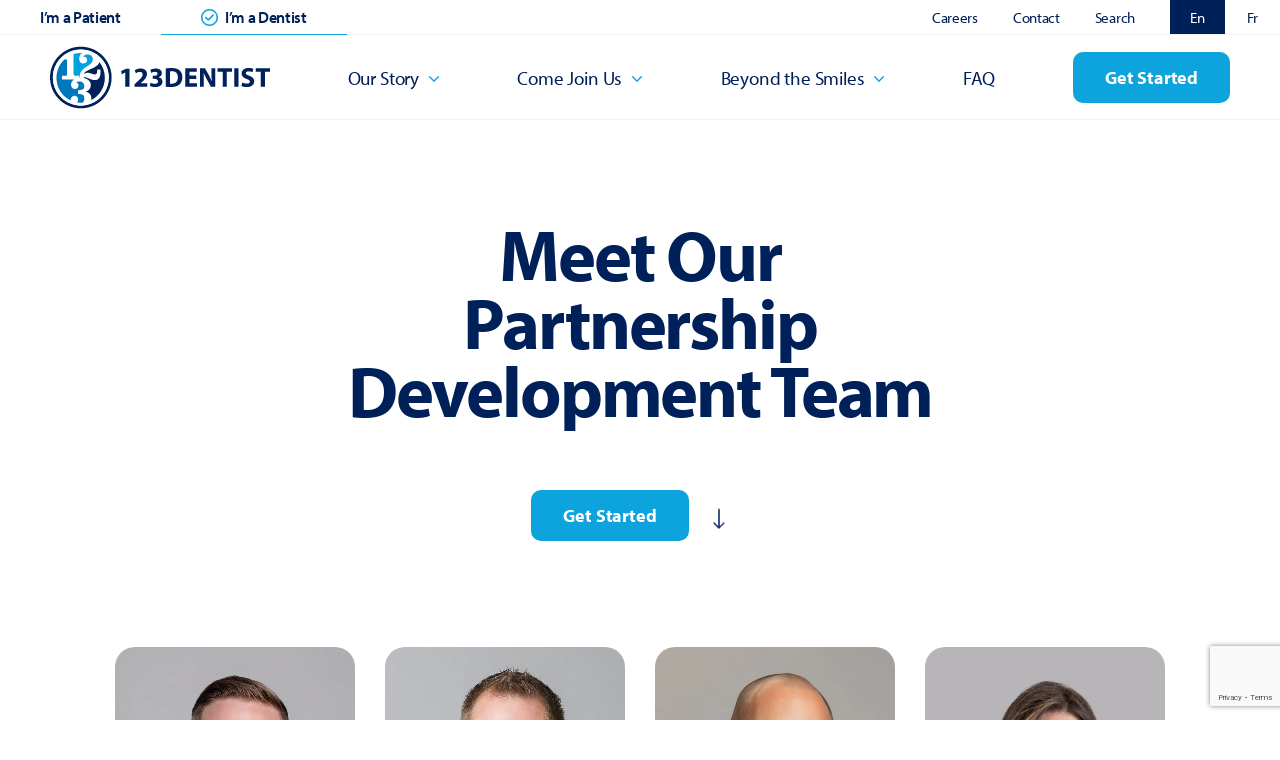

--- FILE ---
content_type: text/html; charset=UTF-8
request_url: https://partners.123dentist.com/partnership-development-team/
body_size: 23652
content:
<!doctype html>
<html html="lang-en" lang="en"><head>
    <meta http-equiv="X-UA-Compatible" content="IE=edge"/>

    <meta charset="UTF-8">
    <meta name="viewport" content="width=device-width, initial-scale=1">

	<meta name='robots' content='index, follow, max-image-preview:large, max-snippet:-1, max-video-preview:-1' />

<!-- Google Tag Manager for WordPress by gtm4wp.com -->
<script data-cfasync="false" data-pagespeed-no-defer>
	var gtm4wp_datalayer_name = "dataLayer";
	var dataLayer = dataLayer || [];
</script>
<!-- End Google Tag Manager for WordPress by gtm4wp.com -->
	<!-- This site is optimized with the Yoast SEO plugin v26.8 - https://yoast.com/product/yoast-seo-wordpress/ -->
	<title>Your Dental Partnership For Success | 123Dentist Partners</title>
	<meta name="description" content="123Dentist offers you the kind of dental partnership that can fit your future plans. Talk with us today &amp; see how we can help." />
	<link rel="canonical" href="https://partners.123dentist.com/partnership-development-team/" />
	<meta property="og:locale" content="en_US" />
	<meta property="og:type" content="article" />
	<meta property="og:title" content="Your Dental Partnership For Success | 123Dentist Partners" />
	<meta property="og:description" content="123Dentist offers you the kind of dental partnership that can fit your future plans. Talk with us today &amp; see how we can help." />
	<meta property="og:url" content="https://partners.123dentist.com/partnership-development-team/" />
	<meta property="og:site_name" content="123Dentist Partners" />
	<meta property="article:publisher" content="https://www.facebook.com/123Dentist" />
	<meta property="article:modified_time" content="2025-04-22T20:35:33+00:00" />
	<meta property="og:image" content="https://partners.123dentist.com/uploads/2021/07/123d-OG.jpg" />
	<meta property="og:image:width" content="1200" />
	<meta property="og:image:height" content="630" />
	<meta property="og:image:type" content="image/jpeg" />
	<meta name="twitter:card" content="summary_large_image" />
	<meta name="twitter:label1" content="Est. reading time" />
	<meta name="twitter:data1" content="2 minutes" />
	<script type="application/ld+json" class="yoast-schema-graph">{"@context":"https://schema.org","@graph":[{"@type":"WebPage","@id":"https://partners.123dentist.com/partnership-development-team/","url":"https://partners.123dentist.com/partnership-development-team/","name":"Your Dental Partnership For Success | 123Dentist Partners","isPartOf":{"@id":"https://partners.123dentist.com/#website"},"datePublished":"2021-06-16T15:55:00+00:00","dateModified":"2025-04-22T20:35:33+00:00","description":"123Dentist offers you the kind of dental partnership that can fit your future plans. Talk with us today & see how we can help.","inLanguage":"en-US","potentialAction":[{"@type":"ReadAction","target":["https://partners.123dentist.com/partnership-development-team/"]}]},{"@type":"WebSite","@id":"https://partners.123dentist.com/#website","url":"https://partners.123dentist.com/","name":"123Dentist Partners","description":"Fostering sustained growth, value and returns through lasting, mutually beneficial business relationships.","potentialAction":[{"@type":"SearchAction","target":{"@type":"EntryPoint","urlTemplate":"https://partners.123dentist.com/?s={search_term_string}"},"query-input":{"@type":"PropertyValueSpecification","valueRequired":true,"valueName":"search_term_string"}}],"inLanguage":"en-US"}]}</script>
	<!-- / Yoast SEO plugin. -->


<link rel='dns-prefetch' href='//www.google.com' />
<link rel='dns-prefetch' href='//use.typekit.net' />
<link rel="alternate" title="oEmbed (JSON)" type="application/json+oembed" href="https://partners.123dentist.com/wp-json/oembed/1.0/embed?url=https%3A%2F%2Fpartners.123dentist.com%2Fpartnership-development-team%2F" />
<link rel="alternate" title="oEmbed (XML)" type="text/xml+oembed" href="https://partners.123dentist.com/wp-json/oembed/1.0/embed?url=https%3A%2F%2Fpartners.123dentist.com%2Fpartnership-development-team%2F&#038;format=xml" />
<style id='wp-img-auto-sizes-contain-inline-css' type='text/css'>
img:is([sizes=auto i],[sizes^="auto," i]){contain-intrinsic-size:3000px 1500px}
/*# sourceURL=wp-img-auto-sizes-contain-inline-css */
</style>
<link rel='stylesheet' id='wp-components-css' href='https://partners.123dentist.com/cms/wp-includes/css/dist/components/style.min.css?ver=6.9' type='text/css' media='all' />
<link rel='stylesheet' id='wp-preferences-css' href='https://partners.123dentist.com/cms/wp-includes/css/dist/preferences/style.min.css?ver=6.9' type='text/css' media='all' />
<link rel='stylesheet' id='wp-block-editor-css' href='https://partners.123dentist.com/cms/wp-includes/css/dist/block-editor/style.min.css?ver=6.9' type='text/css' media='all' />
<link rel='stylesheet' id='popup-maker-block-library-style-css' href='https://partners.123dentist.com/site/addons/popup-maker/dist/packages/block-library-style.css?ver=dbea705cfafe089d65f1' type='text/css' media='all' />
<link rel='stylesheet' id='aow_gf_failure_notification-css' href='https://partners.123dentist.com/site/addons/aow_gf_failure_notification/public/css/aow_gf_failure_notification-public.css?ver=1.3.0' type='text/css' media='all' />
<link rel='stylesheet' id='typekit-css' href='https://use.typekit.net/xbm6cmx.css?ver=1.0.0' type='text/css' media='all' />
<link rel='stylesheet' id='aos-css' href='https://partners.123dentist.com/site/themes/default_theme/assets/vendor/aos-2.3.1/aos.css?ver=2.3.1' type='text/css' media='all' />
<link rel='stylesheet' id='swiper-css' href='https://partners.123dentist.com/site/themes/default_theme/assets/vendor/swiper-4.5.0/swiper.css?ver=4.5.0' type='text/css' media='all' />
<link rel='stylesheet' id='core-theme-css' href='https://partners.123dentist.com/site/themes/default_theme/assets/styles/core.css?ver=1.0.17' type='text/css' media='all' />
<link rel='stylesheet' id='main-theme-css' href='https://partners.123dentist.com/site/themes/default_theme/assets/styles/main.css?ver=1.0.17' type='text/css' media='all' />
<link rel='stylesheet' id='wp-pagenavi-css' href='https://partners.123dentist.com/site/addons/wp-pagenavi/pagenavi-css.css?ver=2.70' type='text/css' media='all' />
<script type="text/javascript" src="https://partners.123dentist.com/site/themes/default_theme/assets/vendor/jquery-3.6.0.min.js?ver=3.6.0" id="jquery-js"></script>
<script type="text/javascript" src="https://partners.123dentist.com/site/addons/aow_gf_failure_notification/public/js/aow_gf_failure_notification-public.js?ver=1.3.0" id="aow_gf_failure_notification-js"></script>
<script type="text/javascript" src="https://partners.123dentist.com/site/addons/handl-utm-grabber/js/js.cookie.js?ver=6.9" id="js.cookie-js"></script>
<script type="text/javascript" id="handl-utm-grabber-js-extra">
/* <![CDATA[ */
var handl_utm = [];
//# sourceURL=handl-utm-grabber-js-extra
/* ]]> */
</script>
<script type="text/javascript" src="https://partners.123dentist.com/site/addons/handl-utm-grabber/js/handl-utm-grabber.js?ver=6.9" id="handl-utm-grabber-js"></script>
<script type="text/javascript" id="wpml-xdomain-data-js-extra">
/* <![CDATA[ */
var wpml_xdomain_data = {"css_selector":"wpml-ls-item","ajax_url":"https://partners.123dentist.com/cms/wp-admin/admin-ajax.php","current_lang":"en","_nonce":"ff2ecdbbb0"};
//# sourceURL=wpml-xdomain-data-js-extra
/* ]]> */
</script>
<script type="text/javascript" src="https://partners.123dentist.com/site/addons/sitepress-multilingual-cms/res/js/xdomain-data.js?ver=486900" id="wpml-xdomain-data-js" defer="defer" data-wp-strategy="defer"></script>
<link rel="https://api.w.org/" href="https://partners.123dentist.com/wp-json/" /><link rel="alternate" title="JSON" type="application/json" href="https://partners.123dentist.com/wp-json/wp/v2/pages/537" /><meta name="generator" content="WPML ver:4.8.6 stt:1,4;" />
<!-- Stream WordPress user activity plugin v4.1.1 -->
    <style>
		.art-featured-image:before {
    content: "";
    background: #002059;
    padding: 0;
    color: #fff;
    font-weight: bold;
    position: absolute;
}
         .art-subpage-item.conference {
            margin-right: 50px;
            padding: 0px;
            border: none;
            border-radius: 0px;
            background-color: #ffffff;
        }
        .art-featured-image img {
            margin-bottom: 10px;
			border-radius: 5px;
        }
        .art-subpage-title {
            margin-bottom: 15px;
            font-size: 1.5em;
            color: #333333;
        }
        .art-excerpt-wrap {
            position: relative;
            margin-bottom: 15px;
        }
        .art-excerpt-content {
            line-height: 1.6;
            color: #333333;
        }
        .art-subpage-readmore {
            display: inline-block;
            margin-top: 15px;
            padding: 8px 16px;
            background-color: #409ada;
            color: white !important;
            text-decoration: none;
            border-radius: 4px;
            font-weight: 700;
            transition: all 0.2s ease;
        }
        .art-subpage-readmore:hover , a.lrn-more:hover{
            background-color: #002059;
			color: white;
        }
        .with-blur .art-subpage-item {
            padding: 0px;
            border: 0;
            padding-right: 30px;
        }
        .page-id-4213 .wysiwyg.page-block .row {
            max-width: 1250px;
        }
        .lecture-title h4 {
            margin-bottom: 10px;
        }
		.art-lecture-item {
    border-bottom: solid 1px #eee;
} 
		.lecture-image img {
    margin-bottom: 20px;
}
		a.lrn-more {
    color: white;
    font-weight: 600;
    border-radius: 5px;
    padding: 5px 20px;
    background: #12b3f1;
    font-size: 16px !important;
}
		@media(max-width:550px){
			.art-sidebar , .art-subpages-wrapper.conference{
				width: 100% !important; 
			}
			.logo-image {
				min-height: 100% !important;
				max-height: auto !important;
				height: auto !important;
			}
			.lecture-image img {
    			height: 65px !important;
			}
			.art-lecture-item {
 			   padding-bottom: 15px;
			}
		}
    </style>
    
<!-- Google Tag Manager for WordPress by gtm4wp.com -->
<!-- GTM Container placement set to automatic -->
<script data-cfasync="false" data-pagespeed-no-defer>
	var dataLayer_content = {"pagePostType":"page","pagePostType2":"single-page","pagePostAuthor":"theyadmin"};
	dataLayer.push( dataLayer_content );
</script>
<script data-cfasync="false" data-pagespeed-no-defer>
(function(w,d,s,l,i){w[l]=w[l]||[];w[l].push({'gtm.start':
new Date().getTime(),event:'gtm.js'});var f=d.getElementsByTagName(s)[0],
j=d.createElement(s),dl=l!='dataLayer'?'&l='+l:'';j.async=true;j.src=
'//www.googletagmanager.com/gtm.js?id='+i+dl;f.parentNode.insertBefore(j,f);
})(window,document,'script','dataLayer','GTM-NN4BZJR');
</script>
<!-- End Google Tag Manager for WordPress by gtm4wp.com --><script>function scrollToHashWithOffset() {
    // Check if there's a hash in the URL
    if (window.location.hash) {
        // Remove the '#' symbol
        const targetId = window.location.hash.substring(1);
        const targetElement = document.getElementById(targetId);
        
        if (targetElement) {
            // Wait for any dynamic content to load
            setTimeout(function() {
                const offset = 100; // 50px offset
                const elementPosition = targetElement.getBoundingClientRect().top;
                const offsetPosition = elementPosition + window.scrollY - offset;

                window.scrollTo({
                    top: offsetPosition,
                    behavior: 'smooth'
                });
            }, 100); 
        }
    }
}

// Run on page load
document.addEventListener('DOMContentLoaded', scrollToHashWithOffset);

// Run when URL hash changes
window.addEventListener('hashchange', scrollToHashWithOffset);

// Run after a short delay to handle any dynamic content
setTimeout(scrollToHashWithOffset, 1000);</script><style class="wpcode-css-snippet">.page-id-321 .caption.dark-text {
    background: white !important;
    padding: 20px !important;
    border-radius: 15px;
}     
.art-subpages-wrapper {
            margin: 20px 0;
            width: 100%;
        }
input#gform_submit_button_6 {
    width: 100%;
}
        .art-subpage-item {
            margin-bottom: 30px;
            padding: 20px;
            border: 1px solid #eaeaea;
            border-radius: 8px;
            background-color: #ffffff;
        }

        .art-subpage-title {
            margin-bottom: 15px;
            font-size: 1.5em;
            color: #333333;
        }

        .art-excerpt-wrap {
            position: relative;
            margin-bottom: 15px;
        }

        .art-excerpt-content {
            line-height: 1.6;
            color: #333333;
        }

        .art-text-clear {
            display: inline;
        }

        .page-id-3670 .art-text-blur-1 {
            display: inline;
            filter: blur(0.5px);
        }

        .page-id-3670 .art-text-blur-2 {
            display: inline;
            filter: blur(0.8px);
        }

        .page-id-3670 .art-text-blur-3 {
            display: inline;
            filter: blur(1.1px);
        }

        .page-id-3670 .art-text-blur-4 {
            display: inline;
            filter: blur(1.4px);
        }
  .page-id-3670 .art-text-blur-5 {
            display: inline;
            filter: blur(1.7px);
        }
  .page-id-3670 .art-text-blur-6 {
            display: inline;
            filter: blur(2px);
        }

        .art-subpage-readmore {
    display: inline-block;
    padding: 8px 20px;
    background: #409ada;
    color: #ffffff !important;
    text-decoration: none;
    font-weight: 700;
    border-radius: 4px;
    font-size: 14px;
    transition: all 0.2s ease;
}
        .art-subpage-readmore:hover {
            background: #34495e;
            text-decoration: none;
            color: #ffffff;
        }

        .art-no-subpages {
            color: #666666;
            font-style: italic;
            text-align: center;
            padding: 20px;
        }
		.um-account-side li {
    margin-bottom: 5px!important;
    background: #409ada;
    border-radius: 10px;
}
.um-account-icon i {
    font-size: 18px;
    color: #fff;
}
.um-account-side li a {
    padding: 15px 0;
    height: 30px;
    border-radius: 10px !important;
    line-height: 20px;
}
.um-account-side li a:hover {
    color: #fff;
    border-radius: 10px !important;
    background: #002059;
}
.um-account-side li a span.um-account-title {
    padding-left: 20px;
    float: left;
    height: 30px !important;
    line-height: 30px;
    color: #fff;
}
.um-account-side li a span.um-account-arrow, span.um-account-icontip, p.um_request_name {
	display: none !important;
}
.um-account-profile-link {
    display: none;
}
a.um-link-alt {
    text-align: left;
}
@media (min-width: 786px) {
	div#gform_fields_6 {
    row-gap: 10px !important;
}
body.page-id-3945 section.wysiwyg.normal.page-block, body.page-id-4237 section.wysiwyg.normal.page-block {
    width: 350px;
    position: sticky;
    bottom: 5%;
    padding: 25px !important;
    background: white;
    z-index: 99;
    left: 100%;
    border-radius: 10px;
    border: solid 1px #eee;
    margin: 0 !important;
}
	body.page-id-3945 h2.gform_title , 	body.page-id-4237 h2.gform_title {
    font-size: 22px;
	text-align:center;
}
	span#input_6_1_3_container {
    flex: none;
    inline-size: 100%;
}
	body.page-id-3945 form input[type="text"] , body.page-id-4237 form input[type="text"]{
	height: 55px !important;	
	}
	input#input_6_1_3 , input#input_6_1_6 , input#input_6_3, input#gform_submit_button_6 {
    height: 55px !important;
	font-size: 18px !important;
}
	section.feed.faq.page-block p a {
    display: none;
}
}
@media(max-width:550px){
section.feed.faq.page-block p a {
    display: block;
}
}
.page-id-4037 .split .image-container img {
    max-width: 100%;
    max-height: 600px;
    width: 100%;
    height: auto;
    object-fit: cover;
}
.page-id-4037 .split-hero .text-container.narrow , .split-hero p {
    max-width: 700px;
}
@media(min-width:786px){
.page-id-4037 .gform_wrapper form , .page-id-4037 div#gform_fields_6{
    display: flex;
    flex-direction: row;
    flex-wrap: nowrap;
    align-items: center;
    justify-content: center;
    gap: 10px;
    inline-size: 100%;
}
.page-id-4037 .gform_wrapper .gfield_label , .page-id-4037 .ginput_complex label{
display:none !important;
}
.page-id-4037 input#input_6_1_3, .page-id-4037 input#input_6_1_6,.page-id-4037 input#input_6_3{
	    border-color: #002059 !important;
        color: #002059 !important;
	}
.page-id-4037 #input_6_1_3_container, .page-id-4037 #input_6_1_6_container,.page-id-4037 #ginput_container_email, .page-id-4037 input#gform_submit_button_6{
flex: 1 !important;
}
.page-id-4037 .gform-footer.gform_footer.top_label {
    margin: 0;
    margin-left: 10px;
}
.page-id-4037 div#gform_wrapper_6 {
    padding: 30px 0px;
}
}
input#input_6_3::placeholder , input#input_6_1_6::placeholder , input#input_6_1_3::placeholder {
   color: #002059 !important;
}
.page-id-4037 .wysiwyg.page-block .row , .page-id-4037 .callout-bar{
    max-width: 100%;
    background: #dceefd !important;
}
.page-id-4037 .callout-bar .heading{
	color:  #002059 !important;
}

</style><link rel="apple-touch-icon" sizes="57x57" href="https://partners.123dentist.com/site/themes/default_theme/assets/images/favicon/apple-icon-57x57.png"/><link rel="apple-touch-icon" sizes="60x60" href="https://partners.123dentist.com/site/themes/default_theme/assets/images/favicon/apple-icon-60x60.png"/><link rel="apple-touch-icon" sizes="72x72" href="https://partners.123dentist.com/site/themes/default_theme/assets/images/favicon/apple-icon-72x72.png"/><link rel="apple-touch-icon" sizes="76x76" href="https://partners.123dentist.com/site/themes/default_theme/assets/images/favicon/apple-icon-76x76.png"/><link rel="apple-touch-icon" sizes="114x114" href="https://partners.123dentist.com/site/themes/default_theme/assets/images/favicon/apple-icon-114x114.png"/><link rel="apple-touch-icon" sizes="120x120" href="https://partners.123dentist.com/site/themes/default_theme/assets/images/favicon/apple-icon-120x120.png"/><link rel="apple-touch-icon" sizes="152x152" href="https://partners.123dentist.com/site/themes/default_theme/assets/images/favicon/apple-icon-152x152.png"/><link rel="apple-touch-icon" sizes="180x180" href="https://partners.123dentist.com/site/themes/default_theme/assets/images/favicon/apple-icon-180x180.png"/><link rel="icon" type="image/png" sizes="192x192" href="https://partners.123dentist.com/site/themes/default_theme/assets/images/favicon/android-icon-192x192.png"/><link rel="icon" type="image/png" sizes="32x32" href="https://partners.123dentist.com/site/themes/default_theme/assets/images/favicon/favicon-32x32.png"/><link rel="icon" type="image/png" sizes="96x96" href="https://partners.123dentist.com/site/themes/default_theme/assets/images/favicon/favicon-96x96.png"/><link rel="icon" type="image/png" sizes="16x16" href="https://partners.123dentist.com/site/themes/default_theme/assets/images/favicon/favicon-16x16.png"/><link rel="manifest" href="https://partners.123dentist.com/site/themes/default_theme/assets/images/favicon/manifest.json"/><meta name="msapplication-TileColor" content="#ffffff"/><meta name="msapplication-TileImage"content="https://partners.123dentist.com/site/themes/default_theme/assets/images/favicon/ms-icon-310x310.png"/><meta name="theme-color" content="#ffffff"/>		<style type="text/css" id="wp-custom-css">
			.page-id-5078 .split-hero .text-container.narrow, .page-id-5097 .split-hero .text-container.narrow

 {
     text-align: left;
}

.page-id-5078 .split-hero .text-container.narrow, .page-id-5097 .split-hero .text-container.narrow{
    max-width: 90% !important;
}
.page-id-5078 .split .text-container p:last-child, .page-id-5097 .split .text-container p:last-child{
    margin:10px auto 0;
}
.page-id-5078 section.page-title.page-block, .page-id-5097 section.page-title.page-block{
	display: none;
}
@media (min-width: 550px) {
   section.feed.faq.page-block p a{ 
    display: inline-block !important;
}
@media(max-width:650px){
.page-id-4539 section.hero.narrow.page-block .overlay {
    opacity: 0 !important;
}
		body.page-id-4539 section.hero.narrow.page-block .gform-theme {
    display: none;
}
	body.page-id-4539 .caption-container.left h1{
   color: #002059 !important;
    }
}
body .gform_wrapper form{text-align:left}
body .gform_wrapper .gfield_label{font-family:"myriad-pro",sans-serif;font-weight:600 !important;color:#002059;font-size:21px !important;margin-bottom:12px !important;letter-spacing:-0.01em !important;display:block;color:#002059;text-align:left}
body .gform_wrapper .gfield_description{font-family:"myriad-pro",sans-serif;color:#002059}
body .gform_wrapper .ginput_container input[type="text"],
body .gform_wrapper .ginput_container input[type="email"],
body .gform_wrapper .ginput_container input[type="number"],
body .gform_wrapper .ginput_container input[type="url"],
body .gform_wrapper .ginput_container textarea,
body .gform_wrapper .ginput_container select{line-height:3em;font-family:"myriad-pro",sans-serif;font-weight:500 !important;color:#002059 !important;height:70px !important;border-radius:10px !important;padding-left:20px !important;font-weight:600 !important;letter-spacing:-0.01em !important;font-size:22px !important;border-color:#002059 !important;background-color:transparent}
body .gform_wrapper .ginput_container input[type="text"]::-webkit-input-placeholder,
body .gform_wrapper .ginput_container input[type="email"]::-webkit-input-placeholder,
body .gform_wrapper .ginput_container input[type="number"]::-webkit-input-placeholder,
body .gform_wrapper .ginput_container input[type="url"]::-webkit-input-placeholder,
body .gform_wrapper .ginput_container textarea::-webkit-input-placeholder,
body .gform_wrapper .ginput_container select::-webkit-input-placeholder{background-color:transparent;color:#002059 !important;opacity:1}
body .gform_wrapper .ginput_container input[type="text"]:-moz-placeholder,
body .gform_wrapper .ginput_container input[type="email"]:-moz-placeholder,
body .gform_wrapper .ginput_container input[type="number"]:-moz-placeholder,
body .gform_wrapper .ginput_container input[type="url"]:-moz-placeholder,
body .gform_wrapper .ginput_container textarea:-moz-placeholder,
body .gform_wrapper .ginput_container select:-moz-placeholder{background-color:transparent;color:#002059 !important;opacity:1}
body .gform_wrapper .ginput_container input[type="text"]::-moz-placeholder,
body .gform_wrapper .ginput_container input[type="email"]::-moz-placeholder,
body .gform_wrapper .ginput_container input[type="number"]::-moz-placeholder,
body .gform_wrapper .ginput_container input[type="url"]::-moz-placeholder,
body .gform_wrapper .ginput_container textarea::-moz-placeholder,
body .gform_wrapper .ginput_container select::-moz-placeholder{background-color:transparent;color:#002059 !important;opacity:1}
body .gform_wrapper .ginput_container input[type="text"]:-ms-input-placeholder,
body .gform_wrapper .ginput_container input[type="email"]:-ms-input-placeholder,
body .gform_wrapper .ginput_container input[type="number"]:-ms-input-placeholder,
body .gform_wrapper .ginput_container input[type="url"]:-ms-input-placeholder,
body .gform_wrapper .ginput_container textarea:-ms-input-placeholder,
body .gform_wrapper .ginput_container select:-ms-input-placeholder{background-color:transparent;color:#002059 !important;opacity:1}
body .gform_wrapper .ginput_container input[type="tel"]{font-family:"myriad-pro",sans-serif;font-weight:500 !important;color:#002059 !important;height:70px !important;border-radius:10px !important;font-weight:600 !important;letter-spacing:-0.01em !important;font-size:22px !important;border-color:#002059 !important;background-color:transparent}
body .gform_wrapper .ginput_container textarea{height:200px !important;padding:20px !important}
body .gform_wrapper .ginput_container select{-webkit-appearance:none;-moz-appearance:none;appearance:none;background-size:16px !important;background-position:right 25px bottom 26px !important;background-repeat:no-repeat !important;background-image:url("data:image/svg+xml,%3Csvg xmlns='http://www.w3.org/2000/svg' width='284.9' height='166.2' viewBox='0 59.4 284.9 166.2' fill='%233e5041'%3E%3Cpath d='M282.1 76.5l-14.3-14.3c-1.9-1.9-4.1-2.9-6.6-2.9s-4.7 1-6.6 2.9L142.5 174.4 30.3 62.2c-1.9-1.9-4.1-2.9-6.6-2.9s-4.7 1-6.6 2.9L2.9 76.5C.9 78.4 0 80.6 0 83.1s1 4.7 2.9 6.6l133 133c1.9 1.9 4.1 2.9 6.6 2.9s4.7-1 6.6-2.9l133.1-133c1.9-1.9 2.8-4.1 2.8-6.6-.1-2.5-1-4.7-2.9-6.6z'/%3E%3C/svg%3E") !important}
body .gform_wrapper .ginput_container select::-ms-expand{display:none}
body .gform_wrapper .gfield_error{color:#ee3124 !important;border-color:#ee3124 !important;margin-top:3px !important}
body .gform_wrapper .gform_button{font-family:"myriad-pro",sans-serif;font-weight:700;padding:16px 50px 14px !important;font-size:22px !important;min-width:150px;letter-spacing:0.01em;border-radius:10px !important;background-color:#0da3dd !important;border:solid 2px #0da3dd !important;color:#fff !important;text-align:center;-webkit-transition:200ms all ease-in-out;-moz-transition:200ms all ease-in-out;-ms-transition:200ms all ease-in-out;-o-transition:200ms all ease-in-out;transition:200ms all ease-in-out}
body .gform_wrapper .gform_button:hover,
body .gform_wrapper .gform_button:active,
body .gform_wrapper .gform_button:focus{background-color:#12b3f1 !important;border-color:#12b3f1 !important;color:#fff}
body .gform_wrapper h3 {margin-bottom: 20px !important; text-align: left !important; font-size: 1.8em; color: #002159;
}
body .gform_wrapper .gform_confirmation_message{background-color:transparent;border:0;text-align:center}
body .gform_wrapper .gform_confirmation_message p{font-family:"myriad-pro",sans-serif;font-size:21px;font-weight:600;letter-spacing:-0.01em;line-height:1.3;color:#002059}
form{text-align:center}
form .columns{padding:0 15px}
form br{display:none}
form p{max-width:550px;margin:30px auto;line-height:1.4}
form .gfield_html p{max-width:none}
form .gfield_html hr{margin:1.25em auto !important}
.gfield_required_text, .gfield_required_custom {margin-left:10px !important;}
p.gform_required_legend {display:none !important;}
@media only screen and (max-width: 600px) {
.hero.loop-playing .loop-video {visibility:hidden}
}

.um-misc-with-img {
    display: none;
}
ul.um-misc-ul li:before {
    display: none;
}
ul.um-misc-ul a , input#um-submit-btn  {
    font-family: "myriad-pro", sans-serif;
    font-weight: 500;
    letter-spacing: -0.01em;
    padding: 12px 30px  !important;
    font-size: 22px !important;
    min-width: 150px;
    letter-spacing: 0.01em;
    border-radius: 10px !important;
    background-color: #0da3dd !important;
    border: solid 2px #0da3dd !important;
    color: #fff !important;
    width: 100% !important;
    text-align: center;
    width: 100% !important;
    -moz-transform: translateY(0px);
    -ms-transform: translateY(0px);
    -webkit-transform: translateY(0px);
    transform: translateY(0px);
    -webkit-transition: 200ms all ease-in-out;
    -moz-transition: 200ms all ease-in-out;
    -ms-transition: 200ms all ease-in-out;
    -o-transition: 200ms all ease-in-out;
    transition: 200ms all ease-in-out;
    display: block;
}
.um-form {
    margin-top: -50px;
}
.select2-container .select2-choice, .select2-container-multi .select2-choices, .um .um-form input[type=number], .um .um-form input[type=password], .um .um-form input[type=search], .um .um-form input[type=tel], .um .um-form input[type=text], .um .um-form textarea {
    line-height: 3em;
    font-family: "myriad-pro", sans-serif;
    font-weight: 500 !important;
    color: #002059 !important;
    height: 60px !important;
    border-radius: 10px !important;
    padding-left: 20px !important;
    font-weight: 600 !important;
    letter-spacing: -0.01em !important;
    font-size: 22px !important;
    border-color: #002059 !important;
    background-color: transparent;
    background-color: #fff;
}
.um-field-checkbox-option, .um-field-radio-option {
    margin: 0 0 0 36px;
    line-height: 28px !important;
    color: #444 !important;
    display: block;
    font-size: 16px !important;
}
.um-login.um-logout {
    max-width: 300px!important;

}
.main-menu li:nth-child(4) .mega-nav .nav>li:first-child::before{
	content : "More than Dentistry" !important;
	font-size : 20px;
}
.main-menu li:nth-child(4) .mega-nav .nav>li:first-child{
	font-size:0;
}
.page-id-4314 .wysiwyg.page-block .row {
    max-width: 1250px !important;
}
.page-id-4539	.hero .caption-container .box , .page-id-4598 .hero .caption-container .box , .page-id-4599 .hero .caption-container .box {
    max-width: 60% !important;
	}
	input#gform_submit_button_9 {
    text-align: center;
    justify-content: normal;
    margin: auto;
}


		</style>
		</head>
<body class="wp-singular page-template-default page page-id-537 wp-theme-default_theme">
<aside class="offcanvas-nav-container">
	<div class="nav-left">
		<div class="main-panel">
			<ul class="nav-menu">
				<li><a href="javascript:void(0)" class="js-offcanvas-sub-menu">Our Story  <svg data-cached="true" role="img" alt="chevron icon/image" class="icon" xmlns="http://www.w3.org/2000/svg" viewBox="0 0 32 32"><path d="M11 29.2l12.6-12.6c.2-.2.3-.4.3-.6 0-.2-.1-.4-.3-.6L11 2.8c-.2-.2-.4-.3-.6-.3-.2 0-.4.1-.6.3L8.4 4.1c-.2.2-.3.4-.3.7 0 .2.1.4.3.6L19 16 8.4 26.6c-.2.2-.3.4-.3.6 0 .2.1.4.3.6l1.4 1.3c.2.2.4.3.6.3.2.1.4 0 .6-.2z"/></svg></a><div class="sub-panel"><ul class="nav-menu"><li class="back js-back js-main-menu"><a href="javascript:void(0)" title="Back"><svg data-cached="true" role="img" alt="arrow-left icon/image" class="icon" xmlns="http://www.w3.org/2000/svg" viewBox="0 0 32 32"><path d="M10.8 26.2c.4.4 1.1.4 1.5 0 .4-.4.4-1.1 0-1.5L4.6 17h25.3c.6 0 1.1-.5 1.1-1.1s-.5-1.1-1.1-1.1H4.6l7.7-7.7c.4-.4.4-1.1 0-1.5-.4-.4-1.1-.4-1.5 0l-9.5 9.5c-.4.4-.4 1.1 0 1.5l9.5 9.6z"/></svg></a></li><li class="title"><div class="vertical-centering">Our Story </div></li><li><a href="https://partners.123dentist.com/our-journey/">Our Journey</a></li><li><a href="https://partners.123dentist.com/mission-vision-and-values/">Mission, Vision & Values</a></li><li><a href="https://partners.123dentist.com/our-leadership-team/">Leadership Team</a></li></ul></div></li><li><a href="javascript:void(0)" class="js-offcanvas-sub-menu">Come Join Us  <svg data-cached="true" role="img" alt="chevron icon/image" class="icon" xmlns="http://www.w3.org/2000/svg" viewBox="0 0 32 32"><path d="M11 29.2l12.6-12.6c.2-.2.3-.4.3-.6 0-.2-.1-.4-.3-.6L11 2.8c-.2-.2-.4-.3-.6-.3-.2 0-.4.1-.6.3L8.4 4.1c-.2.2-.3.4-.3.7 0 .2.1.4.3.6L19 16 8.4 26.6c-.2.2-.3.4-.3.6 0 .2.1.4.3.6l1.4 1.3c.2.2.4.3.6.3.2.1.4 0 .6-.2z"/></svg></a><div class="sub-panel"><ul class="nav-menu"><li class="back js-back js-main-menu"><a href="javascript:void(0)" title="Back"><svg data-cached="true" role="img" alt="arrow-left icon/image" class="icon" xmlns="http://www.w3.org/2000/svg" viewBox="0 0 32 32"><path d="M10.8 26.2c.4.4 1.1.4 1.5 0 .4-.4.4-1.1 0-1.5L4.6 17h25.3c.6 0 1.1-.5 1.1-1.1s-.5-1.1-1.1-1.1H4.6l7.7-7.7c.4-.4.4-1.1 0-1.5-.4-.4-1.1-.4-1.5 0l-9.5 9.5c-.4.4-.4 1.1 0 1.5l9.5 9.6z"/></svg></a></li><li class="title"><div class="vertical-centering">Come Join Us </div></li><li><a href="https://partners.123dentist.com/what-we-do/">What We Do</a></li><li><a href="https://partners.123dentist.com/partnering-with-123dentist/">Partnering with 123Dentist</a></li><li><a href="https://partners.123dentist.com/de-novo-clinic-builds/">De Novo (New) Clinic Builds</a></li><li><a href="https://partners.123dentist.com/dental-supplier-partnerships/">Dental Supplier Partnerships</a></li><li><a href="https://partners.123dentist.com/partnership-development-team/"> Meet Our Business Development Team</a></li></ul></div></li><li><a href="javascript:void(0)" class="js-offcanvas-sub-menu">Beyond the Smiles <svg data-cached="true" role="img" alt="chevron icon/image" class="icon" xmlns="http://www.w3.org/2000/svg" viewBox="0 0 32 32"><path d="M11 29.2l12.6-12.6c.2-.2.3-.4.3-.6 0-.2-.1-.4-.3-.6L11 2.8c-.2-.2-.4-.3-.6-.3-.2 0-.4.1-.6.3L8.4 4.1c-.2.2-.3.4-.3.7 0 .2.1.4.3.6L19 16 8.4 26.6c-.2.2-.3.4-.3.6 0 .2.1.4.3.6l1.4 1.3c.2.2.4.3.6.3.2.1.4 0 .6-.2z"/></svg></a><div class="sub-panel"><ul class="nav-menu"><li class="back js-back js-main-menu"><a href="javascript:void(0)" title="Back"><svg data-cached="true" role="img" alt="arrow-left icon/image" class="icon" xmlns="http://www.w3.org/2000/svg" viewBox="0 0 32 32"><path d="M10.8 26.2c.4.4 1.1.4 1.5 0 .4-.4.4-1.1 0-1.5L4.6 17h25.3c.6 0 1.1-.5 1.1-1.1s-.5-1.1-1.1-1.1H4.6l7.7-7.7c.4-.4.4-1.1 0-1.5-.4-.4-1.1-.4-1.5 0l-9.5 9.5c-.4.4-.4 1.1 0 1.5l9.5 9.6z"/></svg></a></li><li class="title"><div class="vertical-centering">Beyond the Smiles</div></li><li><a href="https://partners.123dentist.com/news-insights/">Beyond the Smiles</a></li><li><a href="https://partners.123dentist.com/thought-leadership-portal/">Thought Leadership</a></li><li><a href="https://partners.123dentist.com/conferences/">Conferences</a></li><li><a href="https://partners.123dentist.com/headlines/">In The News</a></li><li><a href="https://partners.123dentist.com/webinars/">Webinars</a></li></ul></div></li><li><a href="https://partners.123dentist.com/faq/">FAQ</a></li><li><a href="https://partners.123dentist.com/get-started/">Get Started</a></li><li><ul class="nav-secondary"><li><a href="https://careers.123dentist.com/" target="_blank">Careers</a></li><li><a href="https://partners.123dentist.com/contact/">Contact</a></li><li><a href="javascript:void(0)" data-reveal-id="search-modal">Search</a></li><li><ul class="social"><li><a href="https://www.linkedin.com/company/123-dentist/" target="blank" title="Linkedin"><svg data-cached="true" role="img" alt="linkedin icon/image" class="icon" xmlns="http://www.w3.org/2000/svg" viewBox="0 0 32 32"><path d="M8.3 30H2.5V11.3h5.8V30zM5.4 8.8C3.5 8.8 2 7.2 2 5.4 2 3.5 3.5 2 5.4 2s3.4 1.5 3.4 3.4c-.1 1.8-1.6 3.4-3.4 3.4zM30 30h-5.8v-9.1c0-2.2 0-5-3-5s-3.5 2.4-3.5 4.8V30h-5.8V11.3h5.6v2.6h.1c.8-1.5 2.7-3 5.5-3 5.9 0 7 3.9 7 8.9L30 30z"/></svg></a></li><li><a href="https://www.facebook.com/123Dentist" target="blank" title="Facebook"><svg data-cached="true" role="img" alt="facebook icon/image" class="icon" viewBox="0 0 320 512"><path d="M279.14 288l14.22-92.66h-88.91v-60.13c0-25.35 12.42-50.06 52.24-50.06h40.42V6.26S260.43 0 225.36 0c-73.22 0-121.08 44.38-121.08 124.72v70.62H22.89V288h81.39v224h100.17V288z"/></svg></a></li><li><a href="https://www.instagram.com/123_dentist/" target="blank" title="Instagram"><svg data-cached="true" role="img" alt="instagram icon/image" class="icon" xmlns="http://www.w3.org/2000/svg" viewbox="0 0 32 32"><path d="M16 8.6c-4.1 0-7.4 3.4-7.4 7.4 0 4.1 3.4 7.4 7.4 7.4s7.4-3.4 7.4-7.4c0-4.1-3.3-7.4-7.4-7.4zm0 12.2c-2.6 0-4.8-2.2-4.8-4.8 0-2.6 2.2-4.8 4.8-4.8 2.6 0 4.8 2.2 4.8 4.8 0 2.6-2.2 4.8-4.8 4.8zm9.5-12.5c0 1-.8 1.7-1.7 1.7-1 0-1.7-.8-1.7-1.7 0-1 .8-1.7 1.7-1.7.9 0 1.7.7 1.7 1.7zm4.9 1.7c-.1-2.4-.6-4.4-2.4-6.1-1.7-1.7-3.7-2.3-6.1-2.4-2.4-.1-9.6-.1-12 0s-4.2.7-6 2.4C2.2 5.7 1.7 7.6 1.6 10s-.1 9.5 0 12c.1 2.4.6 4.4 2.4 6.1 1.7 1.7 3.7 2.3 6.1 2.4s9.6.1 12 0c2.4-.1 4.4-.6 6.1-2.4s2.3-3.7 2.4-6.1c-.1-2.5-.1-9.6-.2-12zm-3.1 14.5c-.5 1.3-1.5 2.3-2.7 2.7-1.9.7-6.4.5-8.5.5-2.1 0-6.6.2-8.5-.5-1.3-.5-2.3-1.5-2.7-2.7-.7-1.9-.5-6.4-.5-8.5s-.5-6.6.3-8.5c.5-1.3 1.5-2.3 2.7-2.7 1.9-.7 6.4-.5 8.5-.5s6.6-.2 8.5.5c1.3.5 2.3 1.5 2.7 2.7.7 1.9.5 6.4.5 8.5s.5 6.6-.3 8.5z"/></svg></a></li></ul></li></ul></li>			</ul>
		</div>
		<a href="javascript:void(0)" title="Close Menu" class="js-toggle-close close-menu">
			<svg data-cached="true" role="img" alt="close icon/image" class="icon" xmlns="http://www.w3.org/2000/svg" viewBox="0 0 32 32"><path d="M14.6 16L1.5 29.1c-.4.4-.4 1 0 1.3.2.2.4.3.7.3.2 0 .5-.1.7-.3L16 17.2l13.2 13.2c.2.2.4.3.7.3.2 0 .5-.1.7-.3.4-.4.4-1 0-1.3L17.4 16 30.5 2.9c.4-.4.4-1 0-1.3s-1-.4-1.3 0L16 14.8 2.8 1.6c-.4-.4-1-.4-1.3 0-.4.4-.4 1 0 1.3L14.6 16z"/><path d="M29.9 31.4c-.4 0-.8-.2-1.2-.5L16 18.2 3.3 30.9c-.6.6-1.7.6-2.3 0-.3-.3-.5-.7-.5-1.1s.2-.8.5-1.2L13.6 16 1 3.4C.7 3.1.5 2.7.5 2.2c0-.4.2-.8.5-1.2.6-.6 1.7-.6 2.3 0L16 13.8 28.7 1.1c.6-.6 1.7-.6 2.3 0 .6.6.6 1.7 0 2.3L18.4 16 31 28.6c.6.6.6 1.7 0 2.3-.3.3-.7.5-1.1.5zM16 16.2l13.7 13.7c.1.1.2.1.3 0 .1-.1.1-.2 0-.3L16.4 16 30 2.4c.1-.1.1-.2 0-.3 0-.1-.1-.1-.1-.1s-.1 0-.2.1L16 15.8 2.3 2.1C2.2 2 2.2 2 2.1 2c0 0-.1 0-.1.1-.1 0-.1.1-.1.1s0 .1.1.2L15.6 16 2 29.6c-.1.1-.1.1-.1.2 0 0 0 .1.1.2h.1s.1 0 .2-.1L16 16.2z"/></svg>			<span class="show-for-sr">Close Menu</span>
		</a>
	</div>
</aside>

<header class="header">
	<div class="utility-menu">
		<div class="dropdown-container show-for-small">
			<ul class="dropdown-menu">
				<li>
					<a href="javascript:void(0)" class="placeholder">I’m a Dentist</a>					<ul class="dropdown-item">
						<li><a class="dropdown-link" href="https://www.123dentist.com/">I’m a Patient</a></li><li><a class="dropdown-link" href="https://partners.123dentist.com/">I’m a Dentist</a></li>					</ul>
				</li>
			</ul>
		</div>
		<ul class="nav">
			<li><a href="https://www.123dentist.com/" class="normal">I’m a Patient</a></li><li><a href="https://partners.123dentist.com/" class="active">I’m a Dentist</a></li>		</ul>
		<ul class="nav right">
			<li><a href="https://careers.123dentist.com/" target="_blank">Careers</a></li><li><a href="https://partners.123dentist.com/contact/">Contact</a></li><li><a href="javascript:void(0)" data-reveal-id="search-modal">Search</a></li><li><a href="https://partners.123dentist.com/partnership-development-team/" title="English" class="button active lang-en">En</a></li><li><a href="https://partenaires.123dentist.com/equipe-de-developpement-de-partenariats/" title="Français" class="button lang-fr">Fr</a></li>		</ul>
	</div>
	<div class="main-menu">
		<ul class="nav">
			<li><a href="/" class="logo" title="123Dentist Partners"><svg data-cached="true" role="img" alt="logo icon/image" class="icon" xmlns="http://www.w3.org/2000/svg" viewBox="5.2 311.7 601.7 168.6"><path fill="#002159" d="M89.5 311.7C43 311.7 5.2 349.4 5.2 396c0 46.6 37.7 84.3 84.3 84.3s84.3-37.7 84.3-84.3c-.1-46.6-37.8-84.3-84.3-84.3zm0 160.8C47.2 472.5 13 438.2 13 396s34.2-76.5 76.5-76.5c42.2 0 76.5 34.2 76.5 76.5-.1 42.2-34.3 76.5-76.5 76.5z"/><path fill="#FFF" d="M165.9 396.3c0 42.4-34.2 76.8-76.4 76.8S13 438.7 13 396.3s34.2-76.8 76.5-76.8c42.2 0 76.4 34.4 76.4 76.8z"/><path fill="none" d="M78 461.9c-.6.4-1.2.8-1.9 1.3.7.5 1.3.9 1.9 1.3.6.4 1.1.7 1.6 1 .8.3 1.6.5 2.4.7.8.1 1.8.2 3 .2 4.2 0 7.5-1.3 10-3.8-1.9.2-3.9.3-6 .3-3.7-.1-7.4-.4-11-1z"/><path fill="#0078BF" d="M72.8 446c2.5 0 4.7 1 6.6 2.9 1.9 1.9 2.8 4.3 2.8 7 0 1.5-.2 2.7-.5 3.7s-1 2-1.9 2.9c-.5.4-1 .8-1.6 1.3l-.1.1c3.6.6 7.3 1 11 1 2 0 4-.1 6-.3l.3-.3c2.4-2.7 3.7-6.4 3.7-11.1 0-5.6-1.7-9-5.1-10.3-3.4-1.3-7.4-1.9-12-1.9v-10.1c.2.1.4.1.6.1h.6c3.9-.1 7.5-.8 10.8-2.1 3.3-1.3 4.9-4.4 4.9-9.3 0-3.8-1.2-6.9-3.6-9.3-2.4-2.4-5.6-3.6-9.5-3.6-1.1 0-2 .1-2.8.2-.8.1-1.5.3-2.2.5-.6.2-1.1.5-1.6.9-.6.3-1.1.7-1.8 1.2.5.3 1.1.6 1.5.9.5.3.9.6 1.3.9 1.1.9 1.9 1.8 2.3 2.8.4 1 .6 2.2.6 3.8 0 2.8-.9 5.1-2.7 6.9s-4.2 2.7-7.1 2.7c-3.1 0-5.7-1.1-7.6-3.2-2-2.1-3-5-3-8.5 0-5.6 2.5-10.1 7.6-13.7.3-.2.7-.5 1.1-.7H37.7v-9.9h8c2.4.1 4-.3 4.9-1.2.9-.9 1.4-2.3 1.4-4.3v-39.2h-7.5c-13.3 12.4-21.6 30.3-21.6 50.2 0 27.3 15.7 50.8 38.2 61.6 0-3.5 1.2-6.4 3.4-8.8 2.3-2.6 5.1-3.8 8.3-3.8z"/><path fill="#00A3DE" d="M71.2 390c.9.8 2.6 1.3 4.9 1.3h8.6v5.6c.4 0 .8-.1 1.2-.1.1-2.9.5-5.6 1.1-8.3.7-3.3 1.7-6.1 3-8.4 1.6-2.8 3.7-5.3 6.4-7.4 2.7-2.1 5.5-4.1 8.4-5.9.3-.2.7-.5 1.1-.7.4-.2.7-.5 1.1-.7 4-2.5 7.5-5.2 10.6-8.1 3.1-2.9 4.6-6.6 4.6-11.2 0-4-1.3-7.1-3.8-9.5-2.5-2.4-5.9-3.6-10.1-3.6-3.2 0-5.9.6-7.9 1.8-2.1 1.2-3.4 3-4 5.2.6-.1 1.1-.3 1.5-.4.4-.1.7-.1.9-.1 2.3 0 4.2.8 5.7 2.5 1.5 1.6 2.3 3.8 2.3 6.3 0 2.8-1 5-3 6.8-2 1.8-4.5 2.7-7.6 2.7-3.4 0-6.1-1.2-8.1-3.6-2-2.4-3.1-5.7-3.1-9.8 0-4.4 1.5-8.5 4.4-12.3.9-1.1 1.8-2.2 2.8-3.1-1.1 0-2.1-.1-3.2-.1-6.7 0-13.2 1-19.3 2.9v53.8c.1 2.1.6 3.5 1.5 4.4z"/><path fill="#002159" d="M155.2 396.8c0-16.2-5.5-31.1-14.8-42.8-1.1 3.8-3.1 6.9-6 9-4.7 3.5-10.1 6.6-16 9.1-.2.2-.5.3-.8.4s-.5.2-.8.3c-2.2 1-4.4 2-6.5 3-2.2 1.1-4.2 2.2-6.1 3.5-.8.6-1.5 1.1-2.1 1.5-.6.4-1.1.8-1.5 1.1-.6.6-1.1 1.3-1.4 1.9-.3.6-.6 1.5-.8 2.7 1.3-.9 2.6-1.6 3.6-2.1 1.1-.5 2.2-.8 3.3-1 .4-.1.8-.1 1.3-.2.4 0 .8-.1 1.2-.1 1.8 0 3.6.2 5.2.7 1.7.4 3.4.9 5.1 1.5s3.4 1.1 5.1 1.5c1.7.4 3.4.7 5.2.7 1.8 0 3.2-.7 4.2-2.2 1-1.5 1.5-3.5 1.5-6.2v-4.8h9.2v7.7c0 6.8-1.3 12-3.9 15.7-2.6 3.7-6.3 5.5-11.1 5.5-2.8 0-5.4-.4-8.1-1.2-2.6-.8-5.2-1.7-7.6-2.7-2.4-1-4.5-1.9-6.6-2.7-2-.8-3.9-1.3-5.5-1.3-1.7 0-2.9.5-3.5 1.4-.1.1-.1.2-.2.4 4.8.8 8.9 2.5 12.4 5 5.1 3.8 7.7 8.6 7.7 14.6 0 4.2-1.2 7.8-3.5 10.9-2.3 3.1-5.7 5.4-10.2 7 4.9 1.3 8.6 3.6 11.3 6.8 2.6 3.2 3.9 7.2 3.9 11.9 0 1.5-.1 2.9-.3 4.3 22.2-11.1 37.1-34.2 37.1-60.8zM211.2 382.5h-.2l-9.4 4.5-1.9-8.6 13.1-6h9.5v49.2h-11.1v-39.1zm25.1 39v-7l6.3-5.7c10.8-9.7 16.1-15.2 16.1-21 0-4-2.3-7.2-8-7.2-4.2 0-7.9 2.1-10.5 4l-3.2-8.2c3.6-2.8 9.5-5.1 16.1-5.1 11.2 0 17.3 6.5 17.3 15.4 0 8.3-5.9 14.9-13.1 21.2l-4.5 3.8v.1h18.6v9.5l-35.1.2zm44-11.3c2 1.1 6.7 3 11.4 3 6 0 9-2.9 9-6.5 0-4.9-4.8-7.1-9.8-7.1h-4.7v-8.3h4.5c3.9 0 8.7-1.5 8.7-5.7 0-3-2.3-5.1-7.3-5.1-4 0-8.3 1.7-10.2 3l-2.3-8.3c3-1.9 8.8-3.7 15.2-3.7 10.5 0 16.3 5.5 16.3 12.3 0 5.2-3 9.4-9 11.4v.1c5.9 1.1 10.7 5.5 10.7 12 0 8.6-7.6 15-20.1 15-6.4 0-11.7-1.7-14.6-3.4l2.2-8.7zm41.8-39c4.2-.8 9.8-1.1 15.5-1.1 9.8 0 16.1 1.8 21 5.5 5.3 3.9 8.6 10.2 8.6 19.2 0 9.8-3.6 16.5-8.4 20.7-5.4 4.5-13.6 6.6-23.6 6.6-6 0-10.3-.4-13.1-.8v-50.1zm11.5 41.6c1 .2 2.7.2 4 .2 10.5.1 17.4-5.7 17.4-17.9 0-10.6-6.2-16.2-16.2-16.2-2.5 0-4.2.2-5.2.4v33.5zm71.6-12.9h-18.8V412h21v9.5h-32.5v-51h31.4v9.5h-19.9v10.6h18.8v9.3zm10.1 21.6v-51h13.5l10.6 18.7c3 5.4 6 11.7 8.3 17.5h.1c-.7-6.7-.9-13.6-.9-21.3v-14.9h10.6v51h-12.1l-10.9-19.7c-3-5.5-6.4-12-8.9-18h-.3c.4 6.8.5 14 .5 22.3v15.4h-10.5zm62.1-41.4h-13.8v-9.7h39.2v9.7h-13.9v41.3h-11.5v-41.3zm43.2-9.7v51h-11.5v-51h11.5zm10.4 39.2c3 1.6 7.9 3.2 12.8 3.2 5.3 0 8.1-2.2 8.1-5.5 0-3.2-2.4-5-8.6-7.1-8.5-3-14.1-7.7-14.1-15.1 0-8.7 7.4-15.3 19.3-15.3 5.8 0 10 1.1 13 2.6l-2.6 9.2c-2-1-5.7-2.4-10.6-2.4-5 0-7.4 2.3-7.4 4.9 0 3.2 2.8 4.7 9.5 7.2 9 3.3 13.2 8 13.2 15.2 0 8.6-6.5 15.8-20.5 15.8-5.8 0-11.6-1.6-14.5-3.2l2.4-9.5zm50.4-29.5h-13.8v-9.7h39.2v9.7h-13.9v41.3h-11.5v-41.3z"/></svg></a></li><li><a href="javascript:void(0)" class="js-menu" role="button">Our Story  <svg data-cached="true" role="img" alt="chevron icon/image" class="chevron icon" xmlns="http://www.w3.org/2000/svg" viewBox="0 0 32 32"><path d="M11 29.2l12.6-12.6c.2-.2.3-.4.3-.6 0-.2-.1-.4-.3-.6L11 2.8c-.2-.2-.4-.3-.6-.3-.2 0-.4.1-.6.3L8.4 4.1c-.2.2-.3.4-.3.7 0 .2.1.4.3.6L19 16 8.4 26.6c-.2.2-.3.4-.3.6 0 .2.1.4.3.6l1.4 1.3c.2.2.4.3.6.3.2.1.4 0 .6-.2z"/></svg></a><div class="mega-nav"><div class="box"><ul class="nav"><li>Our Story </li><li><a href="https://partners.123dentist.com/our-journey/">Our Journey</a></li><li><a href="https://partners.123dentist.com/mission-vision-and-values/">Mission, Vision & Values</a></li><li><a href="https://partners.123dentist.com/our-leadership-team/">Leadership Team</a></li></ul></div><div class="box"><div class="split image-left"><div class="split-container"><div class="image-container"><picture><source type="image/jpeg" media="(min-width: 641px)" data-srcset="https://partners.123dentist.com/uploads/2025/07/123dentist-compressed-1-compressed-480x480.jpg 1x, https://partners.123dentist.com/uploads/2025/07/123dentist-compressed-1-compressed-960x960.jpg 2x"><source type="image/jpeg" media="(min-width: 481px)" data-srcset="https://partners.123dentist.com/uploads/2025/07/123dentist-compressed-1-compressed-640x640.jpg 1x, https://partners.123dentist.com/uploads/2025/07/123dentist-compressed-1-compressed-1280x1280.jpg 2x"><source type="image/jpeg" media="(min-width: 321px)" data-srcset="https://partners.123dentist.com/uploads/2025/07/123dentist-compressed-1-compressed-480x480.jpg 1x, https://partners.123dentist.com/uploads/2025/07/123dentist-compressed-1-compressed-960x960.jpg 2x"><source type="image/jpeg" media="" data-srcset="https://partners.123dentist.com/uploads/2025/07/123dentist-compressed-1-compressed-320x320.jpg 1x, https://partners.123dentist.com/uploads/2025/07/123dentist-compressed-1-compressed-640x640.jpg 2x"><img src="data:image/svg+xml,%3Csvg xmlns='http://www.w3.org/2000/svg' viewBox='0 0 1 1'%3E%3C/svg%3E" data-src="https://partners.123dentist.com/uploads/2025/07/123dentist-compressed-1-compressed-960x960.jpg" alt="Let's grow your dental practice together." class="lazyload"></picture></div><div class="text-container"><span class="heading">Let's grow your dental practice together.</span><a href="https://partners.123dentist.com/get-started/" class="button alt">Get Started</a></div></div></div></div></div></li><li><a href="javascript:void(0)" class="js-menu" role="button">Come Join Us  <svg data-cached="true" role="img" alt="chevron icon/image" class="chevron icon" xmlns="http://www.w3.org/2000/svg" viewBox="0 0 32 32"><path d="M11 29.2l12.6-12.6c.2-.2.3-.4.3-.6 0-.2-.1-.4-.3-.6L11 2.8c-.2-.2-.4-.3-.6-.3-.2 0-.4.1-.6.3L8.4 4.1c-.2.2-.3.4-.3.7 0 .2.1.4.3.6L19 16 8.4 26.6c-.2.2-.3.4-.3.6 0 .2.1.4.3.6l1.4 1.3c.2.2.4.3.6.3.2.1.4 0 .6-.2z"/></svg></a><div class="mega-nav"><div class="box"><ul class="nav"><li>Come Join Us </li><li><a href="https://partners.123dentist.com/what-we-do/">What We Do</a></li><li><a href="https://partners.123dentist.com/partnering-with-123dentist/">Partnering with 123Dentist</a></li><li><a href="https://partners.123dentist.com/de-novo-clinic-builds/">De Novo (New) Clinic Builds</a></li><li><a href="https://partners.123dentist.com/dental-supplier-partnerships/">Dental Supplier Partnerships</a></li><li><a href="https://partners.123dentist.com/partnership-development-team/"> Meet Our Business Development Team</a></li></ul></div><div class="box"><div class="split image-left"><div class="split-container"><div class="image-container"><picture><source type="image/webp" media="(min-width: 641px)" data-srcset="https://partners.123dentist.com/uploads/2021/07/square-appointmentv2-480x480.webp 1x, https://partners.123dentist.com/uploads/2021/07/square-appointmentv2-960x960.webp 2x"><source type="image/jpeg" media="(min-width: 641px)" data-srcset="https://partners.123dentist.com/uploads/2021/07/square-appointmentv2-480x480.jpg 1x, https://partners.123dentist.com/uploads/2021/07/square-appointmentv2-960x960.jpg 2x"><source type="image/webp" media="(min-width: 481px)" data-srcset="https://partners.123dentist.com/uploads/2021/07/square-appointmentv2-640x640.webp 1x, https://partners.123dentist.com/uploads/2021/07/square-appointmentv2-1280x1280.webp 2x"><source type="image/jpeg" media="(min-width: 481px)" data-srcset="https://partners.123dentist.com/uploads/2021/07/square-appointmentv2-640x640.jpg 1x, https://partners.123dentist.com/uploads/2021/07/square-appointmentv2-1280x1280.jpg 2x"><source type="image/webp" media="(min-width: 321px)" data-srcset="https://partners.123dentist.com/uploads/2021/07/square-appointmentv2-480x480.webp 1x, https://partners.123dentist.com/uploads/2021/07/square-appointmentv2-960x960.webp 2x"><source type="image/jpeg" media="(min-width: 321px)" data-srcset="https://partners.123dentist.com/uploads/2021/07/square-appointmentv2-480x480.jpg 1x, https://partners.123dentist.com/uploads/2021/07/square-appointmentv2-960x960.jpg 2x"><source type="image/webp" media="" data-srcset="https://partners.123dentist.com/uploads/2021/07/square-appointmentv2-320x320.webp 1x, https://partners.123dentist.com/uploads/2021/07/square-appointmentv2-640x640.webp 2x"><source type="image/jpeg" media="" data-srcset="https://partners.123dentist.com/uploads/2021/07/square-appointmentv2-320x320.jpg 1x, https://partners.123dentist.com/uploads/2021/07/square-appointmentv2-640x640.jpg 2x"><img src="data:image/svg+xml,%3Csvg xmlns='http://www.w3.org/2000/svg' viewBox='0 0 1 1'%3E%3C/svg%3E" data-src="https://partners.123dentist.com/uploads/2021/07/square-appointmentv2-960x960.jpg" alt="Let's grow your dental practice together." class="lazyload"></picture></div><div class="text-container"><span class="heading">Let's grow your dental practice together.</span><a href="https://partners.123dentist.com/get-started/" class="button alt">Get Started</a></div></div></div></div></div></li><li><a href="javascript:void(0)" class="js-menu" role="button">Beyond the Smiles <svg data-cached="true" role="img" alt="chevron icon/image" class="chevron icon" xmlns="http://www.w3.org/2000/svg" viewBox="0 0 32 32"><path d="M11 29.2l12.6-12.6c.2-.2.3-.4.3-.6 0-.2-.1-.4-.3-.6L11 2.8c-.2-.2-.4-.3-.6-.3-.2 0-.4.1-.6.3L8.4 4.1c-.2.2-.3.4-.3.7 0 .2.1.4.3.6L19 16 8.4 26.6c-.2.2-.3.4-.3.6 0 .2.1.4.3.6l1.4 1.3c.2.2.4.3.6.3.2.1.4 0 .6-.2z"/></svg></a><div class="mega-nav"><div class="box"><ul class="nav"><li>Beyond the Smiles</li><li><a href="https://partners.123dentist.com/news-insights/">Beyond the Smiles</a></li><li><a href="https://partners.123dentist.com/thought-leadership-portal/">Thought Leadership</a></li><li><a href="https://partners.123dentist.com/conferences/">Conferences</a></li><li><a href="https://partners.123dentist.com/headlines/">In The News</a></li><li><a href="https://partners.123dentist.com/webinars/">Webinars</a></li></ul></div><div class="box"><div class="split image-left"><div class="split-container"><div class="image-container"><picture><source type="image/jpeg" media="(min-width: 641px)" data-srcset="https://partners.123dentist.com/uploads/2025/07/123dentist-simulation-lab-grand-opening-480x480.jpg 1x, https://partners.123dentist.com/uploads/2025/07/123dentist-simulation-lab-grand-opening-960x960.jpg 2x"><source type="image/jpeg" media="(min-width: 481px)" data-srcset="https://partners.123dentist.com/uploads/2025/07/123dentist-simulation-lab-grand-opening-640x640.jpg 1x, https://partners.123dentist.com/uploads/2025/07/123dentist-simulation-lab-grand-opening-1280x1280.jpg 2x"><source type="image/jpeg" media="(min-width: 321px)" data-srcset="https://partners.123dentist.com/uploads/2025/07/123dentist-simulation-lab-grand-opening-480x480.jpg 1x, https://partners.123dentist.com/uploads/2025/07/123dentist-simulation-lab-grand-opening-960x960.jpg 2x"><source type="image/jpeg" media="" data-srcset="https://partners.123dentist.com/uploads/2025/07/123dentist-simulation-lab-grand-opening-320x320.jpg 1x, https://partners.123dentist.com/uploads/2025/07/123dentist-simulation-lab-grand-opening-640x640.jpg 2x"><img src="data:image/svg+xml,%3Csvg xmlns='http://www.w3.org/2000/svg' viewBox='0 0 1 1'%3E%3C/svg%3E" data-src="https://partners.123dentist.com/uploads/2025/07/123dentist-simulation-lab-grand-opening-960x960.jpg" alt="Let's grow your dental practice together." class="lazyload"></picture></div><div class="text-container"><span class="heading">Let's grow your dental practice together.</span></div></div></div></div></div></li><li><a href="https://partners.123dentist.com/faq/">FAQ</a></li><li><a href="https://partners.123dentist.com/get-started/" class="button medium">Get Started</a></li>		</ul>		
	</div>
	<a href="javascript:void(0)" class="js-toggle-open hamburger-link" title="Menu" aria-label="Menu Toggle" role="button">
		<div class="hamburger-icon">
			<span class="top" aria-hidden="true"></span>
			<span class="middle" aria-hidden="true"></span>
			<span class="bottom" aria-hidden="true"></span>
		</div>
	</a>
</header>
<main class="main-content">

		<section class="page-title page-block">
		<div class="row">
			<div class="small-12 columns">
				<h1>Meet Our Partnership Development Team</h1><div class="button-group"><a href="https://partners.123dentist.com/get-started/" class="button medium">Get Started</a><svg data-cached="true" role="img" alt="arrow-down icon/image" class="icon arrow-down" xmlns="http://www.w3.org/2000/svg" viewBox="0 0 45 79.8"><path d="M20 2.5v68.7L4.3 55.5c-1-1-2.6-1-3.5 0-.6.5-.8 1.1-.8 1.8 0 .6.2 1.3.7 1.8l20 20c1 1 2.6 1 3.5 0l20-20c1-1 1-2.6 0-3.5-1-1-2.6-1-3.5 0L25 71.2V2.5C25 1.1 23.9 0 22.5 0S20 1.1 20 2.5"/></svg></div>			</div>
		</div>
	</section>
	<section class="feed narrow page-block">
		<div class="row">
			<div class="small-12 columns">
				<ul class="flex-grid grid-4 grid"><li><div class="team-member grid-item" data-aos-anchor-placement="top" data-aos="fade-in" data-aos-delay="50"><a href="javascript:void(0)" data-reveal-id="team-modal-391" title="Aaron Lipton modal"><div class="thumb-container"><picture><source type="image/webp" media="(min-width: 1025px)" data-srcset="https://partners.123dentist.com/uploads/2021/06/Aaron-Lipton-Update-640x800.webp 1x, https://partners.123dentist.com/uploads/2021/06/Aaron-Lipton-Update-1280x1600.webp 2x"><source type="image/jpeg" media="(min-width: 1025px)" data-srcset="https://partners.123dentist.com/uploads/2021/06/Aaron-Lipton-Update-640x800.jpg 1x, https://partners.123dentist.com/uploads/2021/06/Aaron-Lipton-Update-1280x1600.jpg 2x"><source type="image/webp" media="(min-width: 641px)" data-srcset="https://partners.123dentist.com/uploads/2021/06/Aaron-Lipton-Update-480x600.webp 1x, https://partners.123dentist.com/uploads/2021/06/Aaron-Lipton-Update-960x1200.webp 2x"><source type="image/jpeg" media="(min-width: 641px)" data-srcset="https://partners.123dentist.com/uploads/2021/06/Aaron-Lipton-Update-480x600.jpg 1x, https://partners.123dentist.com/uploads/2021/06/Aaron-Lipton-Update-960x1200.jpg 2x"><source type="image/webp" media="(min-width: 481px)" data-srcset="https://partners.123dentist.com/uploads/2021/06/Aaron-Lipton-Update-640x800.webp 1x, https://partners.123dentist.com/uploads/2021/06/Aaron-Lipton-Update-1280x1600.webp 2x"><source type="image/jpeg" media="(min-width: 481px)" data-srcset="https://partners.123dentist.com/uploads/2021/06/Aaron-Lipton-Update-640x800.jpg 1x, https://partners.123dentist.com/uploads/2021/06/Aaron-Lipton-Update-1280x1600.jpg 2x"><source type="image/webp" media="(min-width: 321px)" data-srcset="https://partners.123dentist.com/uploads/2021/06/Aaron-Lipton-Update-480x600.webp 1x, https://partners.123dentist.com/uploads/2021/06/Aaron-Lipton-Update-960x1200.webp 2x"><source type="image/jpeg" media="(min-width: 321px)" data-srcset="https://partners.123dentist.com/uploads/2021/06/Aaron-Lipton-Update-480x600.jpg 1x, https://partners.123dentist.com/uploads/2021/06/Aaron-Lipton-Update-960x1200.jpg 2x"><source type="image/webp" media="" data-srcset="https://partners.123dentist.com/uploads/2021/06/Aaron-Lipton-Update-320x400.webp 1x, https://partners.123dentist.com/uploads/2021/06/Aaron-Lipton-Update-640x800.webp 2x"><source type="image/jpeg" media="" data-srcset="https://partners.123dentist.com/uploads/2021/06/Aaron-Lipton-Update-320x400.jpg 1x, https://partners.123dentist.com/uploads/2021/06/Aaron-Lipton-Update-640x800.jpg 2x"><img src="data:image/svg+xml,%3Csvg xmlns='http://www.w3.org/2000/svg' viewBox='0 0 4 5'%3E%3C/svg%3E" data-src="https://partners.123dentist.com/uploads/2021/06/Aaron-Lipton-Update-960x1200.jpg" alt="Aaron Lipton" class="lazyload"></picture></div><div class="box"><div class="show"><span class="name">Aaron Lipton</span><span class="position">Chief Growth Officer</span></div><div class="hide"><blockquote><p>I am proud of the industry experience and...</p></blockquote><span class="name">Aaron Lipton</span><span class="button alt small">More</span></div></div></a></div><section id="team-modal-391" class="modal reveal-modal team-modal" title="Aaron Lipton modal" data-reveal><div class="split image-left"><div class="split-container"><div class="image-container"><picture><source type="image/webp" media="(min-width: 1025px)" data-srcset="https://partners.123dentist.com/uploads/2021/06/Aaron-Lipton-Update-640x800.webp 1x, https://partners.123dentist.com/uploads/2021/06/Aaron-Lipton-Update-1280x1600.webp 2x"><source type="image/jpeg" media="(min-width: 1025px)" data-srcset="https://partners.123dentist.com/uploads/2021/06/Aaron-Lipton-Update-640x800.jpg 1x, https://partners.123dentist.com/uploads/2021/06/Aaron-Lipton-Update-1280x1600.jpg 2x"><source type="image/webp" media="(min-width: 641px)" data-srcset="https://partners.123dentist.com/uploads/2021/06/Aaron-Lipton-Update-480x600.webp 1x, https://partners.123dentist.com/uploads/2021/06/Aaron-Lipton-Update-960x1200.webp 2x"><source type="image/jpeg" media="(min-width: 641px)" data-srcset="https://partners.123dentist.com/uploads/2021/06/Aaron-Lipton-Update-480x600.jpg 1x, https://partners.123dentist.com/uploads/2021/06/Aaron-Lipton-Update-960x1200.jpg 2x"><source type="image/webp" media="(min-width: 481px)" data-srcset="https://partners.123dentist.com/uploads/2021/06/Aaron-Lipton-Update-640x800.webp 1x, https://partners.123dentist.com/uploads/2021/06/Aaron-Lipton-Update-1280x1600.webp 2x"><source type="image/jpeg" media="(min-width: 481px)" data-srcset="https://partners.123dentist.com/uploads/2021/06/Aaron-Lipton-Update-640x800.jpg 1x, https://partners.123dentist.com/uploads/2021/06/Aaron-Lipton-Update-1280x1600.jpg 2x"><source type="image/webp" media="(min-width: 321px)" data-srcset="https://partners.123dentist.com/uploads/2021/06/Aaron-Lipton-Update-480x600.webp 1x, https://partners.123dentist.com/uploads/2021/06/Aaron-Lipton-Update-960x1200.webp 2x"><source type="image/jpeg" media="(min-width: 321px)" data-srcset="https://partners.123dentist.com/uploads/2021/06/Aaron-Lipton-Update-480x600.jpg 1x, https://partners.123dentist.com/uploads/2021/06/Aaron-Lipton-Update-960x1200.jpg 2x"><source type="image/webp" media="" data-srcset="https://partners.123dentist.com/uploads/2021/06/Aaron-Lipton-Update-320x400.webp 1x, https://partners.123dentist.com/uploads/2021/06/Aaron-Lipton-Update-640x800.webp 2x"><source type="image/jpeg" media="" data-srcset="https://partners.123dentist.com/uploads/2021/06/Aaron-Lipton-Update-320x400.jpg 1x, https://partners.123dentist.com/uploads/2021/06/Aaron-Lipton-Update-640x800.jpg 2x"><img src="data:image/svg+xml,%3Csvg xmlns='http://www.w3.org/2000/svg' viewBox='0 0 4 5'%3E%3C/svg%3E" data-src="https://partners.123dentist.com/uploads/2021/06/Aaron-Lipton-Update-960x1200.jpg" alt="Aaron Lipton" class="lazyload"></picture></div><div class="text-container"><blockquote><p class="p1">I am proud of the industry experience and expertise of our Operations team. They are leaders who can motivate and engage the practice teams.</p>
</blockquote><p data-pm-slice="1 1 []">We have a world-class team that delivers outstanding support to our clinics, fostering a collaborative environment for continued growth and success. Each one of them has a dental background and understands how to deliver an optimal patient experience and how to create operating efficiencies. Our focus remains on partnering with leading practices that are passionate about delivering the highest quality dental care, driving strategic growth and thriving in an ever-evolving dental landscape.</p>
<span class="name">Aaron Lipton</span><span class="position">Chief Growth Officer</span></div></div></div><a href="javascript:void(0)" class="close-reveal-modal" aria-label="Close" title="Close"><svg data-cached="true" role="img" alt="close icon/image" class="icon" xmlns="http://www.w3.org/2000/svg" viewBox="0 0 32 32"><path d="M14.6 16L1.5 29.1c-.4.4-.4 1 0 1.3.2.2.4.3.7.3.2 0 .5-.1.7-.3L16 17.2l13.2 13.2c.2.2.4.3.7.3.2 0 .5-.1.7-.3.4-.4.4-1 0-1.3L17.4 16 30.5 2.9c.4-.4.4-1 0-1.3s-1-.4-1.3 0L16 14.8 2.8 1.6c-.4-.4-1-.4-1.3 0-.4.4-.4 1 0 1.3L14.6 16z"/><path d="M29.9 31.4c-.4 0-.8-.2-1.2-.5L16 18.2 3.3 30.9c-.6.6-1.7.6-2.3 0-.3-.3-.5-.7-.5-1.1s.2-.8.5-1.2L13.6 16 1 3.4C.7 3.1.5 2.7.5 2.2c0-.4.2-.8.5-1.2.6-.6 1.7-.6 2.3 0L16 13.8 28.7 1.1c.6-.6 1.7-.6 2.3 0 .6.6.6 1.7 0 2.3L18.4 16 31 28.6c.6.6.6 1.7 0 2.3-.3.3-.7.5-1.1.5zM16 16.2l13.7 13.7c.1.1.2.1.3 0 .1-.1.1-.2 0-.3L16.4 16 30 2.4c.1-.1.1-.2 0-.3 0-.1-.1-.1-.1-.1s-.1 0-.2.1L16 15.8 2.3 2.1C2.2 2 2.2 2 2.1 2c0 0-.1 0-.1.1-.1 0-.1.1-.1.1s0 .1.1.2L15.6 16 2 29.6c-.1.1-.1.1-.1.2 0 0 0 .1.1.2h.1s.1 0 .2-.1L16 16.2z"/></svg><span class="show-for-sr">Close Modal</span></a></section></li><li><div class="team-member grid-item" data-aos-anchor-placement="top" data-aos="fade-in" data-aos-delay="100"><a href="javascript:void(0)" data-reveal-id="team-modal-518" title="Jon Founk modal"><div class="thumb-container"><picture><source type="image/webp" media="(min-width: 1025px)" data-srcset="https://partners.123dentist.com/uploads/2021/06/201809110845123Dentist-AndrewWilliamson201809110845123-AndrewWilliamsonjon-founk_2-640x800.webp 1x, https://partners.123dentist.com/uploads/2021/06/201809110845123Dentist-AndrewWilliamson201809110845123-AndrewWilliamsonjon-founk_2-1280x1600.webp 2x"><source type="image/jpeg" media="(min-width: 1025px)" data-srcset="https://partners.123dentist.com/uploads/2021/06/201809110845123Dentist-AndrewWilliamson201809110845123-AndrewWilliamsonjon-founk_2-640x800.jpg 1x, https://partners.123dentist.com/uploads/2021/06/201809110845123Dentist-AndrewWilliamson201809110845123-AndrewWilliamsonjon-founk_2-1280x1600.jpg 2x"><source type="image/webp" media="(min-width: 641px)" data-srcset="https://partners.123dentist.com/uploads/2021/06/201809110845123Dentist-AndrewWilliamson201809110845123-AndrewWilliamsonjon-founk_2-480x600.webp 1x, https://partners.123dentist.com/uploads/2021/06/201809110845123Dentist-AndrewWilliamson201809110845123-AndrewWilliamsonjon-founk_2-960x1200.webp 2x"><source type="image/jpeg" media="(min-width: 641px)" data-srcset="https://partners.123dentist.com/uploads/2021/06/201809110845123Dentist-AndrewWilliamson201809110845123-AndrewWilliamsonjon-founk_2-480x600.jpg 1x, https://partners.123dentist.com/uploads/2021/06/201809110845123Dentist-AndrewWilliamson201809110845123-AndrewWilliamsonjon-founk_2-960x1200.jpg 2x"><source type="image/webp" media="(min-width: 481px)" data-srcset="https://partners.123dentist.com/uploads/2021/06/201809110845123Dentist-AndrewWilliamson201809110845123-AndrewWilliamsonjon-founk_2-640x800.webp 1x, https://partners.123dentist.com/uploads/2021/06/201809110845123Dentist-AndrewWilliamson201809110845123-AndrewWilliamsonjon-founk_2-1280x1600.webp 2x"><source type="image/jpeg" media="(min-width: 481px)" data-srcset="https://partners.123dentist.com/uploads/2021/06/201809110845123Dentist-AndrewWilliamson201809110845123-AndrewWilliamsonjon-founk_2-640x800.jpg 1x, https://partners.123dentist.com/uploads/2021/06/201809110845123Dentist-AndrewWilliamson201809110845123-AndrewWilliamsonjon-founk_2-1280x1600.jpg 2x"><source type="image/webp" media="(min-width: 321px)" data-srcset="https://partners.123dentist.com/uploads/2021/06/201809110845123Dentist-AndrewWilliamson201809110845123-AndrewWilliamsonjon-founk_2-480x600.webp 1x, https://partners.123dentist.com/uploads/2021/06/201809110845123Dentist-AndrewWilliamson201809110845123-AndrewWilliamsonjon-founk_2-960x1200.webp 2x"><source type="image/jpeg" media="(min-width: 321px)" data-srcset="https://partners.123dentist.com/uploads/2021/06/201809110845123Dentist-AndrewWilliamson201809110845123-AndrewWilliamsonjon-founk_2-480x600.jpg 1x, https://partners.123dentist.com/uploads/2021/06/201809110845123Dentist-AndrewWilliamson201809110845123-AndrewWilliamsonjon-founk_2-960x1200.jpg 2x"><source type="image/webp" media="" data-srcset="https://partners.123dentist.com/uploads/2021/06/201809110845123Dentist-AndrewWilliamson201809110845123-AndrewWilliamsonjon-founk_2-320x400.webp 1x, https://partners.123dentist.com/uploads/2021/06/201809110845123Dentist-AndrewWilliamson201809110845123-AndrewWilliamsonjon-founk_2-640x800.webp 2x"><source type="image/jpeg" media="" data-srcset="https://partners.123dentist.com/uploads/2021/06/201809110845123Dentist-AndrewWilliamson201809110845123-AndrewWilliamsonjon-founk_2-320x400.jpg 1x, https://partners.123dentist.com/uploads/2021/06/201809110845123Dentist-AndrewWilliamson201809110845123-AndrewWilliamsonjon-founk_2-640x800.jpg 2x"><img src="data:image/svg+xml,%3Csvg xmlns='http://www.w3.org/2000/svg' viewBox='0 0 4 5'%3E%3C/svg%3E" data-src="https://partners.123dentist.com/uploads/2021/06/201809110845123Dentist-AndrewWilliamson201809110845123-AndrewWilliamsonjon-founk_2-960x1200.jpg" alt="Jon Founk" class="lazyload"></picture></div><div class="box"><div class="show"><span class="name">Jon Founk</span><span class="position">Vice President, Partnership Development for Western Canada</span></div><div class="hide"><blockquote><p>I love the people in this business.</p></blockquote><span class="name">Jon Founk</span><span class="button alt small">More</span></div></div></a></div><section id="team-modal-518" class="modal reveal-modal team-modal" title="Jon Founk modal" data-reveal><div class="split image-left"><div class="split-container"><div class="image-container"><picture><source type="image/webp" media="(min-width: 1025px)" data-srcset="https://partners.123dentist.com/uploads/2021/06/201809110845123Dentist-AndrewWilliamson201809110845123-AndrewWilliamsonjon-founk_2-640x800.webp 1x, https://partners.123dentist.com/uploads/2021/06/201809110845123Dentist-AndrewWilliamson201809110845123-AndrewWilliamsonjon-founk_2-1280x1600.webp 2x"><source type="image/jpeg" media="(min-width: 1025px)" data-srcset="https://partners.123dentist.com/uploads/2021/06/201809110845123Dentist-AndrewWilliamson201809110845123-AndrewWilliamsonjon-founk_2-640x800.jpg 1x, https://partners.123dentist.com/uploads/2021/06/201809110845123Dentist-AndrewWilliamson201809110845123-AndrewWilliamsonjon-founk_2-1280x1600.jpg 2x"><source type="image/webp" media="(min-width: 641px)" data-srcset="https://partners.123dentist.com/uploads/2021/06/201809110845123Dentist-AndrewWilliamson201809110845123-AndrewWilliamsonjon-founk_2-480x600.webp 1x, https://partners.123dentist.com/uploads/2021/06/201809110845123Dentist-AndrewWilliamson201809110845123-AndrewWilliamsonjon-founk_2-960x1200.webp 2x"><source type="image/jpeg" media="(min-width: 641px)" data-srcset="https://partners.123dentist.com/uploads/2021/06/201809110845123Dentist-AndrewWilliamson201809110845123-AndrewWilliamsonjon-founk_2-480x600.jpg 1x, https://partners.123dentist.com/uploads/2021/06/201809110845123Dentist-AndrewWilliamson201809110845123-AndrewWilliamsonjon-founk_2-960x1200.jpg 2x"><source type="image/webp" media="(min-width: 481px)" data-srcset="https://partners.123dentist.com/uploads/2021/06/201809110845123Dentist-AndrewWilliamson201809110845123-AndrewWilliamsonjon-founk_2-640x800.webp 1x, https://partners.123dentist.com/uploads/2021/06/201809110845123Dentist-AndrewWilliamson201809110845123-AndrewWilliamsonjon-founk_2-1280x1600.webp 2x"><source type="image/jpeg" media="(min-width: 481px)" data-srcset="https://partners.123dentist.com/uploads/2021/06/201809110845123Dentist-AndrewWilliamson201809110845123-AndrewWilliamsonjon-founk_2-640x800.jpg 1x, https://partners.123dentist.com/uploads/2021/06/201809110845123Dentist-AndrewWilliamson201809110845123-AndrewWilliamsonjon-founk_2-1280x1600.jpg 2x"><source type="image/webp" media="(min-width: 321px)" data-srcset="https://partners.123dentist.com/uploads/2021/06/201809110845123Dentist-AndrewWilliamson201809110845123-AndrewWilliamsonjon-founk_2-480x600.webp 1x, https://partners.123dentist.com/uploads/2021/06/201809110845123Dentist-AndrewWilliamson201809110845123-AndrewWilliamsonjon-founk_2-960x1200.webp 2x"><source type="image/jpeg" media="(min-width: 321px)" data-srcset="https://partners.123dentist.com/uploads/2021/06/201809110845123Dentist-AndrewWilliamson201809110845123-AndrewWilliamsonjon-founk_2-480x600.jpg 1x, https://partners.123dentist.com/uploads/2021/06/201809110845123Dentist-AndrewWilliamson201809110845123-AndrewWilliamsonjon-founk_2-960x1200.jpg 2x"><source type="image/webp" media="" data-srcset="https://partners.123dentist.com/uploads/2021/06/201809110845123Dentist-AndrewWilliamson201809110845123-AndrewWilliamsonjon-founk_2-320x400.webp 1x, https://partners.123dentist.com/uploads/2021/06/201809110845123Dentist-AndrewWilliamson201809110845123-AndrewWilliamsonjon-founk_2-640x800.webp 2x"><source type="image/jpeg" media="" data-srcset="https://partners.123dentist.com/uploads/2021/06/201809110845123Dentist-AndrewWilliamson201809110845123-AndrewWilliamsonjon-founk_2-320x400.jpg 1x, https://partners.123dentist.com/uploads/2021/06/201809110845123Dentist-AndrewWilliamson201809110845123-AndrewWilliamsonjon-founk_2-640x800.jpg 2x"><img src="data:image/svg+xml,%3Csvg xmlns='http://www.w3.org/2000/svg' viewBox='0 0 4 5'%3E%3C/svg%3E" data-src="https://partners.123dentist.com/uploads/2021/06/201809110845123Dentist-AndrewWilliamson201809110845123-AndrewWilliamsonjon-founk_2-960x1200.jpg" alt="Jon Founk" class="lazyload"></picture></div><div class="text-container"><blockquote><p>I love the people in this business.</p>
</blockquote><p>Jon has more than 10 years in the dental industry and enjoys working with Dentists to educate them on their options and building winning outcomes that meet their long-term business goals. Prior to joining 123Dentist, Jon worked with Straumann as a chairside Dental Implant representative. In his spare time, Jon enjoys spending time with his wife and 2-year-old daughter and is excited to welcome a new addition to the family soon.</p>
<span class="name">Jon Founk</span><span class="position">Vice President, Partnership Development for Western Canada</span><div class="button-group team-contact"><a class="team-contact-email" href="/cdn-cgi/l/email-protection#9ff5f9b9bcaeaeaea4b9bcaeaea8a4b9bcaeaeafa4f4b9bca9aba4aeb9bcaaafa4b9bcaaaea4dbb9bcaeafaea4f1ebb9bcaeafaaa4ecb9bcaeaea9a4b9bcaba9a4fcf0f2"><svg data-cached="true" role="img" alt="envelope icon/image" class="icon" xmlns="http://www.w3.org/2000/svg" viewBox="0 0 105 106.1"><path d="M104.9 38c.2-.9-.2-2-1-2.5l-50-35c-.9-.6-2-.6-2.9 0l-50 35C.2 36-.1 37 .1 38c-.1.1-.1.3-.1.5v65.1c0 1.4 1.1 2.5 2.5 2.5h100c1.4 0 2.5-1.1 2.5-2.5V38.5c0-.2 0-.4-.1-.5M5 44.3l38.3 26.8L5 97.8V44.3zm42.6 29.8l3.4 2.4c.4.3.9.5 1.4.5s1-.2 1.4-.5l3.4-2.4 38.6 27H9l38.6-27zm14.1-3L100 44.3v53.5L61.7 71.1zM52.5 5.6l47.1 32.9-47.1 32.9L5.4 38.5 52.5 5.6z"/></svg> j&#102;o&#117;nk&#64;1&#50;&#51;&#68;e&#110;ti&#115;&#116;&#46;c&#111;&#109;</a><a class="team-contact-phone" href="tel:4038309599"><svg data-cached="true" role="img" alt="chat icon/image" class="icon" xmlns="http://www.w3.org/2000/svg" viewBox="0 0 509.1 509.1"><path d="M254.6 509.1c-48.8 0-96-13.7-136.4-39.7l-.6-.4L20 508.1c-1.8.7-3.6 1-5.4 1-3.8 0-7.6-1.5-10.3-4.2-4.1-4.1-5.4-10.3-3.2-15.7l39.1-97.5-.4-.6C13.7 350.5 0 303.3 0 254.6 0 114.2 114.2 0 254.6 0 395 0 509.2 114.2 509.2 254.6c-.1 140.3-114.3 254.5-254.6 254.5m-135.4-71c3 0 5.9.9 8.3 2.6 37.2 25.7 81.1 39.3 127.1 39.3C378.9 480 480 378.9 480 254.6S378.9 29.1 254.6 29.1c-124.3 0-225.4 101.1-225.4 225.4 0 46 13.6 89.9 39.3 127.1 2.8 4 3.4 9.1 1.5 13.7l-29.3 73.1 73.1-29.3c1.7-.7 3.5-1 5.4-1"/></svg> (403) 830-9599</a></div></div></div></div><a href="javascript:void(0)" class="close-reveal-modal" aria-label="Close" title="Close"><svg data-cached="true" role="img" alt="close icon/image" class="icon" xmlns="http://www.w3.org/2000/svg" viewBox="0 0 32 32"><path d="M14.6 16L1.5 29.1c-.4.4-.4 1 0 1.3.2.2.4.3.7.3.2 0 .5-.1.7-.3L16 17.2l13.2 13.2c.2.2.4.3.7.3.2 0 .5-.1.7-.3.4-.4.4-1 0-1.3L17.4 16 30.5 2.9c.4-.4.4-1 0-1.3s-1-.4-1.3 0L16 14.8 2.8 1.6c-.4-.4-1-.4-1.3 0-.4.4-.4 1 0 1.3L14.6 16z"/><path d="M29.9 31.4c-.4 0-.8-.2-1.2-.5L16 18.2 3.3 30.9c-.6.6-1.7.6-2.3 0-.3-.3-.5-.7-.5-1.1s.2-.8.5-1.2L13.6 16 1 3.4C.7 3.1.5 2.7.5 2.2c0-.4.2-.8.5-1.2.6-.6 1.7-.6 2.3 0L16 13.8 28.7 1.1c.6-.6 1.7-.6 2.3 0 .6.6.6 1.7 0 2.3L18.4 16 31 28.6c.6.6.6 1.7 0 2.3-.3.3-.7.5-1.1.5zM16 16.2l13.7 13.7c.1.1.2.1.3 0 .1-.1.1-.2 0-.3L16.4 16 30 2.4c.1-.1.1-.2 0-.3 0-.1-.1-.1-.1-.1s-.1 0-.2.1L16 15.8 2.3 2.1C2.2 2 2.2 2 2.1 2c0 0-.1 0-.1.1-.1 0-.1.1-.1.1s0 .1.1.2L15.6 16 2 29.6c-.1.1-.1.1-.1.2 0 0 0 .1.1.2h.1s.1 0 .2-.1L16 16.2z"/></svg><span class="show-for-sr">Close Modal</span></a></section></li><li><div class="team-member grid-item" data-aos-anchor-placement="top" data-aos="fade-in" data-aos-delay="150"><a href="javascript:void(0)" data-reveal-id="team-modal-2227" title="Mark Bourck modal"><div class="thumb-container"><picture><source type="image/webp" media="(min-width: 1025px)" data-srcset="https://partners.123dentist.com/uploads/2021/06/202106081026123Dentist-AndrewWilliamson202106081026123-AndrewWilliamsonCE0A4365-640x800.webp 1x, https://partners.123dentist.com/uploads/2021/06/202106081026123Dentist-AndrewWilliamson202106081026123-AndrewWilliamsonCE0A4365-1280x1600.webp 2x"><source type="image/jpeg" media="(min-width: 1025px)" data-srcset="https://partners.123dentist.com/uploads/2021/06/202106081026123Dentist-AndrewWilliamson202106081026123-AndrewWilliamsonCE0A4365-640x800.jpg 1x, https://partners.123dentist.com/uploads/2021/06/202106081026123Dentist-AndrewWilliamson202106081026123-AndrewWilliamsonCE0A4365-1280x1600.jpg 2x"><source type="image/webp" media="(min-width: 641px)" data-srcset="https://partners.123dentist.com/uploads/2021/06/202106081026123Dentist-AndrewWilliamson202106081026123-AndrewWilliamsonCE0A4365-480x600.webp 1x, https://partners.123dentist.com/uploads/2021/06/202106081026123Dentist-AndrewWilliamson202106081026123-AndrewWilliamsonCE0A4365-960x1200.webp 2x"><source type="image/jpeg" media="(min-width: 641px)" data-srcset="https://partners.123dentist.com/uploads/2021/06/202106081026123Dentist-AndrewWilliamson202106081026123-AndrewWilliamsonCE0A4365-480x600.jpg 1x, https://partners.123dentist.com/uploads/2021/06/202106081026123Dentist-AndrewWilliamson202106081026123-AndrewWilliamsonCE0A4365-960x1200.jpg 2x"><source type="image/webp" media="(min-width: 481px)" data-srcset="https://partners.123dentist.com/uploads/2021/06/202106081026123Dentist-AndrewWilliamson202106081026123-AndrewWilliamsonCE0A4365-640x800.webp 1x, https://partners.123dentist.com/uploads/2021/06/202106081026123Dentist-AndrewWilliamson202106081026123-AndrewWilliamsonCE0A4365-1280x1600.webp 2x"><source type="image/jpeg" media="(min-width: 481px)" data-srcset="https://partners.123dentist.com/uploads/2021/06/202106081026123Dentist-AndrewWilliamson202106081026123-AndrewWilliamsonCE0A4365-640x800.jpg 1x, https://partners.123dentist.com/uploads/2021/06/202106081026123Dentist-AndrewWilliamson202106081026123-AndrewWilliamsonCE0A4365-1280x1600.jpg 2x"><source type="image/webp" media="(min-width: 321px)" data-srcset="https://partners.123dentist.com/uploads/2021/06/202106081026123Dentist-AndrewWilliamson202106081026123-AndrewWilliamsonCE0A4365-480x600.webp 1x, https://partners.123dentist.com/uploads/2021/06/202106081026123Dentist-AndrewWilliamson202106081026123-AndrewWilliamsonCE0A4365-960x1200.webp 2x"><source type="image/jpeg" media="(min-width: 321px)" data-srcset="https://partners.123dentist.com/uploads/2021/06/202106081026123Dentist-AndrewWilliamson202106081026123-AndrewWilliamsonCE0A4365-480x600.jpg 1x, https://partners.123dentist.com/uploads/2021/06/202106081026123Dentist-AndrewWilliamson202106081026123-AndrewWilliamsonCE0A4365-960x1200.jpg 2x"><source type="image/webp" media="" data-srcset="https://partners.123dentist.com/uploads/2021/06/202106081026123Dentist-AndrewWilliamson202106081026123-AndrewWilliamsonCE0A4365-320x400.webp 1x, https://partners.123dentist.com/uploads/2021/06/202106081026123Dentist-AndrewWilliamson202106081026123-AndrewWilliamsonCE0A4365-640x800.webp 2x"><source type="image/jpeg" media="" data-srcset="https://partners.123dentist.com/uploads/2021/06/202106081026123Dentist-AndrewWilliamson202106081026123-AndrewWilliamsonCE0A4365-320x400.jpg 1x, https://partners.123dentist.com/uploads/2021/06/202106081026123Dentist-AndrewWilliamson202106081026123-AndrewWilliamsonCE0A4365-640x800.jpg 2x"><img src="data:image/svg+xml,%3Csvg xmlns='http://www.w3.org/2000/svg' viewBox='0 0 4 5'%3E%3C/svg%3E" data-src="https://partners.123dentist.com/uploads/2021/06/202106081026123Dentist-AndrewWilliamson202106081026123-AndrewWilliamsonCE0A4365-960x1200.jpg" alt="Mark Bourck" class="lazyload"></picture></div><div class="box"><div class="show"><span class="name">Mark Bourck</span><span class="position">Vice President, Partnership Development for Eastern Canada</span></div><div class="hide"><blockquote><p>What matters most to me is the smooth...</p></blockquote><span class="name">Mark Bourck</span><span class="button alt small">More</span></div></div></a></div><section id="team-modal-2227" class="modal reveal-modal team-modal" title="Mark Bourck modal" data-reveal><div class="split image-left"><div class="split-container"><div class="image-container"><picture><source type="image/webp" media="(min-width: 1025px)" data-srcset="https://partners.123dentist.com/uploads/2021/06/202106081026123Dentist-AndrewWilliamson202106081026123-AndrewWilliamsonCE0A4365-640x800.webp 1x, https://partners.123dentist.com/uploads/2021/06/202106081026123Dentist-AndrewWilliamson202106081026123-AndrewWilliamsonCE0A4365-1280x1600.webp 2x"><source type="image/jpeg" media="(min-width: 1025px)" data-srcset="https://partners.123dentist.com/uploads/2021/06/202106081026123Dentist-AndrewWilliamson202106081026123-AndrewWilliamsonCE0A4365-640x800.jpg 1x, https://partners.123dentist.com/uploads/2021/06/202106081026123Dentist-AndrewWilliamson202106081026123-AndrewWilliamsonCE0A4365-1280x1600.jpg 2x"><source type="image/webp" media="(min-width: 641px)" data-srcset="https://partners.123dentist.com/uploads/2021/06/202106081026123Dentist-AndrewWilliamson202106081026123-AndrewWilliamsonCE0A4365-480x600.webp 1x, https://partners.123dentist.com/uploads/2021/06/202106081026123Dentist-AndrewWilliamson202106081026123-AndrewWilliamsonCE0A4365-960x1200.webp 2x"><source type="image/jpeg" media="(min-width: 641px)" data-srcset="https://partners.123dentist.com/uploads/2021/06/202106081026123Dentist-AndrewWilliamson202106081026123-AndrewWilliamsonCE0A4365-480x600.jpg 1x, https://partners.123dentist.com/uploads/2021/06/202106081026123Dentist-AndrewWilliamson202106081026123-AndrewWilliamsonCE0A4365-960x1200.jpg 2x"><source type="image/webp" media="(min-width: 481px)" data-srcset="https://partners.123dentist.com/uploads/2021/06/202106081026123Dentist-AndrewWilliamson202106081026123-AndrewWilliamsonCE0A4365-640x800.webp 1x, https://partners.123dentist.com/uploads/2021/06/202106081026123Dentist-AndrewWilliamson202106081026123-AndrewWilliamsonCE0A4365-1280x1600.webp 2x"><source type="image/jpeg" media="(min-width: 481px)" data-srcset="https://partners.123dentist.com/uploads/2021/06/202106081026123Dentist-AndrewWilliamson202106081026123-AndrewWilliamsonCE0A4365-640x800.jpg 1x, https://partners.123dentist.com/uploads/2021/06/202106081026123Dentist-AndrewWilliamson202106081026123-AndrewWilliamsonCE0A4365-1280x1600.jpg 2x"><source type="image/webp" media="(min-width: 321px)" data-srcset="https://partners.123dentist.com/uploads/2021/06/202106081026123Dentist-AndrewWilliamson202106081026123-AndrewWilliamsonCE0A4365-480x600.webp 1x, https://partners.123dentist.com/uploads/2021/06/202106081026123Dentist-AndrewWilliamson202106081026123-AndrewWilliamsonCE0A4365-960x1200.webp 2x"><source type="image/jpeg" media="(min-width: 321px)" data-srcset="https://partners.123dentist.com/uploads/2021/06/202106081026123Dentist-AndrewWilliamson202106081026123-AndrewWilliamsonCE0A4365-480x600.jpg 1x, https://partners.123dentist.com/uploads/2021/06/202106081026123Dentist-AndrewWilliamson202106081026123-AndrewWilliamsonCE0A4365-960x1200.jpg 2x"><source type="image/webp" media="" data-srcset="https://partners.123dentist.com/uploads/2021/06/202106081026123Dentist-AndrewWilliamson202106081026123-AndrewWilliamsonCE0A4365-320x400.webp 1x, https://partners.123dentist.com/uploads/2021/06/202106081026123Dentist-AndrewWilliamson202106081026123-AndrewWilliamsonCE0A4365-640x800.webp 2x"><source type="image/jpeg" media="" data-srcset="https://partners.123dentist.com/uploads/2021/06/202106081026123Dentist-AndrewWilliamson202106081026123-AndrewWilliamsonCE0A4365-320x400.jpg 1x, https://partners.123dentist.com/uploads/2021/06/202106081026123Dentist-AndrewWilliamson202106081026123-AndrewWilliamsonCE0A4365-640x800.jpg 2x"><img src="data:image/svg+xml,%3Csvg xmlns='http://www.w3.org/2000/svg' viewBox='0 0 4 5'%3E%3C/svg%3E" data-src="https://partners.123dentist.com/uploads/2021/06/202106081026123Dentist-AndrewWilliamson202106081026123-AndrewWilliamsonCE0A4365-960x1200.jpg" alt="Mark Bourck" class="lazyload"></picture></div><div class="text-container"><blockquote><p>What matters most to me is the smooth transition of our partners and their teams to the 123Dentist family.</p>
</blockquote><p data-pm-slice="1 1 []">With over 17 years of experience in the dental industry, Mark is committed to helping dentists achieve their professional goals by offering deep industry knowledge, valuable insights into practice performance, and practical experience. His approach focuses on empowering dental professionals to elevate their practice and succeed in an ever-evolving market.</p>
<p>Before joining <strong>123Dentist</strong> in 2018, Mark held several high-level positions, including <strong>National Sales Manager at Dentsply Sirona</strong>. He also served as a board member for the <strong>Dental Industry Association of Canada (DIAC)</strong> and as <strong>VP of Business Development</strong> at another major dental group. His diverse background allows him to offer a unique perspective on both the operational and strategic aspects of the dental industry.</p>
<p>Mark’s expertise spans across practice growth, strategic development, and leveraging industry trends to drive results. He is passionate about building strong relationships with dentists, guiding them towards sustainable success, and helping them navigate the challenges of the dental profession.</p>
<span class="name">Mark Bourck</span><span class="position">Vice President, Partnership Development for Eastern Canada</span><div class="button-group team-contact"><a class="team-contact-email" href="/cdn-cgi/l/email-protection#a086839190999bc2cfd5d2c386839190979b868396949b91868395909b868395919b868396989bc586839191909bd4c9d3d48e868399999bcfcd"><svg data-cached="true" role="img" alt="envelope icon/image" class="icon" xmlns="http://www.w3.org/2000/svg" viewBox="0 0 105 106.1"><path d="M104.9 38c.2-.9-.2-2-1-2.5l-50-35c-.9-.6-2-.6-2.9 0l-50 35C.2 36-.1 37 .1 38c-.1.1-.1.3-.1.5v65.1c0 1.4 1.1 2.5 2.5 2.5h100c1.4 0 2.5-1.1 2.5-2.5V38.5c0-.2 0-.4-.1-.5M5 44.3l38.3 26.8L5 97.8V44.3zm42.6 29.8l3.4 2.4c.4.3.9.5 1.4.5s1-.2 1.4-.5l3.4-2.4 38.6 27H9l38.6-27zm14.1-3L100 44.3v53.5L61.7 71.1zM52.5 5.6l47.1 32.9-47.1 32.9L5.4 38.5 52.5 5.6z"/></svg> m&#98;&#111;&#117;rck&#64;&#49;&#50;&#51;&#68;&#101;&#110;t&#105;&#115;t.co&#109;</a><a class="team-contact-phone" href="tel:6472961490"><svg data-cached="true" role="img" alt="chat icon/image" class="icon" xmlns="http://www.w3.org/2000/svg" viewBox="0 0 509.1 509.1"><path d="M254.6 509.1c-48.8 0-96-13.7-136.4-39.7l-.6-.4L20 508.1c-1.8.7-3.6 1-5.4 1-3.8 0-7.6-1.5-10.3-4.2-4.1-4.1-5.4-10.3-3.2-15.7l39.1-97.5-.4-.6C13.7 350.5 0 303.3 0 254.6 0 114.2 114.2 0 254.6 0 395 0 509.2 114.2 509.2 254.6c-.1 140.3-114.3 254.5-254.6 254.5m-135.4-71c3 0 5.9.9 8.3 2.6 37.2 25.7 81.1 39.3 127.1 39.3C378.9 480 480 378.9 480 254.6S378.9 29.1 254.6 29.1c-124.3 0-225.4 101.1-225.4 225.4 0 46 13.6 89.9 39.3 127.1 2.8 4 3.4 9.1 1.5 13.7l-29.3 73.1 73.1-29.3c1.7-.7 3.5-1 5.4-1"/></svg> (647) 296-1490</a></div></div></div></div><a href="javascript:void(0)" class="close-reveal-modal" aria-label="Close" title="Close"><svg data-cached="true" role="img" alt="close icon/image" class="icon" xmlns="http://www.w3.org/2000/svg" viewBox="0 0 32 32"><path d="M14.6 16L1.5 29.1c-.4.4-.4 1 0 1.3.2.2.4.3.7.3.2 0 .5-.1.7-.3L16 17.2l13.2 13.2c.2.2.4.3.7.3.2 0 .5-.1.7-.3.4-.4.4-1 0-1.3L17.4 16 30.5 2.9c.4-.4.4-1 0-1.3s-1-.4-1.3 0L16 14.8 2.8 1.6c-.4-.4-1-.4-1.3 0-.4.4-.4 1 0 1.3L14.6 16z"/><path d="M29.9 31.4c-.4 0-.8-.2-1.2-.5L16 18.2 3.3 30.9c-.6.6-1.7.6-2.3 0-.3-.3-.5-.7-.5-1.1s.2-.8.5-1.2L13.6 16 1 3.4C.7 3.1.5 2.7.5 2.2c0-.4.2-.8.5-1.2.6-.6 1.7-.6 2.3 0L16 13.8 28.7 1.1c.6-.6 1.7-.6 2.3 0 .6.6.6 1.7 0 2.3L18.4 16 31 28.6c.6.6.6 1.7 0 2.3-.3.3-.7.5-1.1.5zM16 16.2l13.7 13.7c.1.1.2.1.3 0 .1-.1.1-.2 0-.3L16.4 16 30 2.4c.1-.1.1-.2 0-.3 0-.1-.1-.1-.1-.1s-.1 0-.2.1L16 15.8 2.3 2.1C2.2 2 2.2 2 2.1 2c0 0-.1 0-.1.1-.1 0-.1.1-.1.1s0 .1.1.2L15.6 16 2 29.6c-.1.1-.1.1-.1.2 0 0 0 .1.1.2h.1s.1 0 .2-.1L16 16.2z"/></svg><span class="show-for-sr">Close Modal</span></a></section></li><li><div class="team-member grid-item" data-aos-anchor-placement="top" data-aos="fade-in" data-aos-delay="200"><a href="javascript:void(0)" data-reveal-id="team-modal-2944" title="Melanie Cloutier modal"><div class="thumb-container"><picture><source type="image/jpeg" media="(min-width: 1025px)" data-srcset="https://partners.123dentist.com/uploads/2024/08/melanie-coultier-640x800.jpg 1x, https://partners.123dentist.com/uploads/2024/08/melanie-coultier-1280x1600.jpg 2x"><source type="image/jpeg" media="(min-width: 641px)" data-srcset="https://partners.123dentist.com/uploads/2024/08/melanie-coultier-480x600.jpg 1x, https://partners.123dentist.com/uploads/2024/08/melanie-coultier-960x1200.jpg 2x"><source type="image/jpeg" media="(min-width: 481px)" data-srcset="https://partners.123dentist.com/uploads/2024/08/melanie-coultier-640x800.jpg 1x, https://partners.123dentist.com/uploads/2024/08/melanie-coultier-1280x1600.jpg 2x"><source type="image/jpeg" media="(min-width: 321px)" data-srcset="https://partners.123dentist.com/uploads/2024/08/melanie-coultier-480x600.jpg 1x, https://partners.123dentist.com/uploads/2024/08/melanie-coultier-960x1200.jpg 2x"><source type="image/jpeg" media="" data-srcset="https://partners.123dentist.com/uploads/2024/08/melanie-coultier-320x400.jpg 1x, https://partners.123dentist.com/uploads/2024/08/melanie-coultier-640x800.jpg 2x"><img src="data:image/svg+xml,%3Csvg xmlns='http://www.w3.org/2000/svg' viewBox='0 0 4 5'%3E%3C/svg%3E" data-src="https://partners.123dentist.com/uploads/2024/08/melanie-coultier-960x1200.jpg" alt="Melanie Cloutier" class="lazyload"></picture></div><div class="box"><div class="show"><span class="name">Melanie Cloutier</span><span class="position">Director Partnership Development, Quebec & New-Brunswick</span></div><div class="hide"><blockquote><p>I am excited to be part of 123Dentist...</p></blockquote><span class="name">Melanie Cloutier</span><span class="button alt small">More</span></div></div></a></div><section id="team-modal-2944" class="modal reveal-modal team-modal" title="Melanie Cloutier modal" data-reveal><div class="split image-left"><div class="split-container"><div class="image-container"><picture><source type="image/jpeg" media="(min-width: 1025px)" data-srcset="https://partners.123dentist.com/uploads/2024/08/melanie-coultier-640x800.jpg 1x, https://partners.123dentist.com/uploads/2024/08/melanie-coultier-1280x1600.jpg 2x"><source type="image/jpeg" media="(min-width: 641px)" data-srcset="https://partners.123dentist.com/uploads/2024/08/melanie-coultier-480x600.jpg 1x, https://partners.123dentist.com/uploads/2024/08/melanie-coultier-960x1200.jpg 2x"><source type="image/jpeg" media="(min-width: 481px)" data-srcset="https://partners.123dentist.com/uploads/2024/08/melanie-coultier-640x800.jpg 1x, https://partners.123dentist.com/uploads/2024/08/melanie-coultier-1280x1600.jpg 2x"><source type="image/jpeg" media="(min-width: 321px)" data-srcset="https://partners.123dentist.com/uploads/2024/08/melanie-coultier-480x600.jpg 1x, https://partners.123dentist.com/uploads/2024/08/melanie-coultier-960x1200.jpg 2x"><source type="image/jpeg" media="" data-srcset="https://partners.123dentist.com/uploads/2024/08/melanie-coultier-320x400.jpg 1x, https://partners.123dentist.com/uploads/2024/08/melanie-coultier-640x800.jpg 2x"><img src="data:image/svg+xml,%3Csvg xmlns='http://www.w3.org/2000/svg' viewBox='0 0 4 5'%3E%3C/svg%3E" data-src="https://partners.123dentist.com/uploads/2024/08/melanie-coultier-960x1200.jpg" alt="Melanie Cloutier" class="lazyload"></picture></div><div class="text-container"><blockquote><p data-pm-slice="1 1 []">I am excited to be part of 123Dentist and expand our partner network, establishing us as leaders in the industry. With a strong focus on people-first values, I foster a culture of support and well-being, ensuring our partners thrive within our dynamic team.</p>
</blockquote><span class="name">Melanie Cloutier</span><span class="position">Director Partnership Development, Quebec & New-Brunswick</span><div class="button-group team-contact"><a class="team-contact-email" href="/cdn-cgi/l/email-protection#694f4a585950520a054f4a585858521c4f4a58585f524f4a58595c524f4a585958521b4f4a5f5d52585b5a4f4a585959520c4f4a585859524f4a58585f52001a1d474f4a5050524f4a585858524f4a58595052"><svg data-cached="true" role="img" alt="envelope icon/image" class="icon" xmlns="http://www.w3.org/2000/svg" viewBox="0 0 105 106.1"><path d="M104.9 38c.2-.9-.2-2-1-2.5l-50-35c-.9-.6-2-.6-2.9 0l-50 35C.2 36-.1 37 .1 38c-.1.1-.1.3-.1.5v65.1c0 1.4 1.1 2.5 2.5 2.5h100c1.4 0 2.5-1.1 2.5-2.5V38.5c0-.2 0-.4-.1-.5M5 44.3l38.3 26.8L5 97.8V44.3zm42.6 29.8l3.4 2.4c.4.3.9.5 1.4.5s1-.2 1.4-.5l3.4-2.4 38.6 27H9l38.6-27zm14.1-3L100 44.3v53.5L61.7 71.1zM52.5 5.6l47.1 32.9-47.1 32.9L5.4 38.5 52.5 5.6z"/></svg> &#109;&#99;&#108;out&#105;&#101;&#114;&#64;&#49;&#50;3&#100;&#101;&#110;&#116;&#105;&#115;t&#46;c&#111;&#109;</a></div></div></div></div><a href="javascript:void(0)" class="close-reveal-modal" aria-label="Close" title="Close"><svg data-cached="true" role="img" alt="close icon/image" class="icon" xmlns="http://www.w3.org/2000/svg" viewBox="0 0 32 32"><path d="M14.6 16L1.5 29.1c-.4.4-.4 1 0 1.3.2.2.4.3.7.3.2 0 .5-.1.7-.3L16 17.2l13.2 13.2c.2.2.4.3.7.3.2 0 .5-.1.7-.3.4-.4.4-1 0-1.3L17.4 16 30.5 2.9c.4-.4.4-1 0-1.3s-1-.4-1.3 0L16 14.8 2.8 1.6c-.4-.4-1-.4-1.3 0-.4.4-.4 1 0 1.3L14.6 16z"/><path d="M29.9 31.4c-.4 0-.8-.2-1.2-.5L16 18.2 3.3 30.9c-.6.6-1.7.6-2.3 0-.3-.3-.5-.7-.5-1.1s.2-.8.5-1.2L13.6 16 1 3.4C.7 3.1.5 2.7.5 2.2c0-.4.2-.8.5-1.2.6-.6 1.7-.6 2.3 0L16 13.8 28.7 1.1c.6-.6 1.7-.6 2.3 0 .6.6.6 1.7 0 2.3L18.4 16 31 28.6c.6.6.6 1.7 0 2.3-.3.3-.7.5-1.1.5zM16 16.2l13.7 13.7c.1.1.2.1.3 0 .1-.1.1-.2 0-.3L16.4 16 30 2.4c.1-.1.1-.2 0-.3 0-.1-.1-.1-.1-.1s-.1 0-.2.1L16 15.8 2.3 2.1C2.2 2 2.2 2 2.1 2c0 0-.1 0-.1.1-.1 0-.1.1-.1.1s0 .1.1.2L15.6 16 2 29.6c-.1.1-.1.1-.1.2 0 0 0 .1.1.2h.1s.1 0 .2-.1L16 16.2z"/></svg><span class="show-for-sr">Close Modal</span></a></section></li><li><div class="team-member grid-item" data-aos-anchor-placement="top" data-aos="fade-in" data-aos-delay="250"><a href="javascript:void(0)" data-reveal-id="team-modal-4112" title="Mike Schuss modal"><div class="thumb-container"><picture><source type="image/jpeg" media="(min-width: 1025px)" data-srcset="https://partners.123dentist.com/uploads/2025/03/mike-headshot-1-640x800.jpg 1x, https://partners.123dentist.com/uploads/2025/03/mike-headshot-1-1280x1600.jpg 2x"><source type="image/jpeg" media="(min-width: 641px)" data-srcset="https://partners.123dentist.com/uploads/2025/03/mike-headshot-1-480x600.jpg 1x, https://partners.123dentist.com/uploads/2025/03/mike-headshot-1-960x1200.jpg 2x"><source type="image/jpeg" media="(min-width: 481px)" data-srcset="https://partners.123dentist.com/uploads/2025/03/mike-headshot-1-640x800.jpg 1x, https://partners.123dentist.com/uploads/2025/03/mike-headshot-1-1280x1600.jpg 2x"><source type="image/jpeg" media="(min-width: 321px)" data-srcset="https://partners.123dentist.com/uploads/2025/03/mike-headshot-1-480x600.jpg 1x, https://partners.123dentist.com/uploads/2025/03/mike-headshot-1-960x1200.jpg 2x"><source type="image/jpeg" media="" data-srcset="https://partners.123dentist.com/uploads/2025/03/mike-headshot-1-320x400.jpg 1x, https://partners.123dentist.com/uploads/2025/03/mike-headshot-1-640x800.jpg 2x"><img src="data:image/svg+xml,%3Csvg xmlns='http://www.w3.org/2000/svg' viewBox='0 0 4 5'%3E%3C/svg%3E" data-src="https://partners.123dentist.com/uploads/2025/03/mike-headshot-1-960x1200.jpg" alt="Mike Schuss" class="lazyload"></picture></div><div class="box"><div class="show"><span class="name">Mike Schuss</span><span class="position">Director, Partnership Development - BC</span></div><div class="hide"><blockquote><p>With over a decade of experience in the...</p></blockquote><span class="name">Mike Schuss</span><span class="button alt small">More</span></div></div></a></div><section id="team-modal-4112" class="modal reveal-modal team-modal" title="Mike Schuss modal" data-reveal><div class="split image-left"><div class="split-container"><div class="image-container"><picture><source type="image/jpeg" media="(min-width: 1025px)" data-srcset="https://partners.123dentist.com/uploads/2025/03/mike-headshot-1-640x800.jpg 1x, https://partners.123dentist.com/uploads/2025/03/mike-headshot-1-1280x1600.jpg 2x"><source type="image/jpeg" media="(min-width: 641px)" data-srcset="https://partners.123dentist.com/uploads/2025/03/mike-headshot-1-480x600.jpg 1x, https://partners.123dentist.com/uploads/2025/03/mike-headshot-1-960x1200.jpg 2x"><source type="image/jpeg" media="(min-width: 481px)" data-srcset="https://partners.123dentist.com/uploads/2025/03/mike-headshot-1-640x800.jpg 1x, https://partners.123dentist.com/uploads/2025/03/mike-headshot-1-1280x1600.jpg 2x"><source type="image/jpeg" media="(min-width: 321px)" data-srcset="https://partners.123dentist.com/uploads/2025/03/mike-headshot-1-480x600.jpg 1x, https://partners.123dentist.com/uploads/2025/03/mike-headshot-1-960x1200.jpg 2x"><source type="image/jpeg" media="" data-srcset="https://partners.123dentist.com/uploads/2025/03/mike-headshot-1-320x400.jpg 1x, https://partners.123dentist.com/uploads/2025/03/mike-headshot-1-640x800.jpg 2x"><img src="data:image/svg+xml,%3Csvg xmlns='http://www.w3.org/2000/svg' viewBox='0 0 4 5'%3E%3C/svg%3E" data-src="https://partners.123dentist.com/uploads/2025/03/mike-headshot-1-960x1200.jpg" alt="Mike Schuss" class="lazyload"></picture></div><div class="text-container"><blockquote><p data-pm-slice="1 1 []">With over a decade of experience in the dental industry since 2011, Mike brings a deep understanding of the profession and a passion for building meaningful connections.</p>
</blockquote><p data-pm-slice="1 1 []">Born and raised in British Columbia, he takes pride in working closely with dentists across the province—professionals who embody care, entrepreneurship, and excellence.</p>
<p>For Mike, the most rewarding aspect of business development is the opportunity to connect with people, understand their journeys, and support their business growth. He enjoys learning about the unique challenges and successes of dental professionals, helping them navigate opportunities to strengthen and expand their practices.</p>
<span class="name">Mike Schuss</span><span class="position">Director, Partnership Development - BC</span><div class="button-group team-contact"><a class="team-contact-email" href="/cdn-cgi/l/email-protection#e48997c2c7dddddf8c9197c2c7d5d5d1dfc2c7d2d0dfd5c2c7d1d4dfc2c7d1d5dfc2c7d5d4d4dfc2c7d5d4d5dfc2c7d5d5d4dfc2c7d5d5d2df8d9790ca87c2c7d5d5d5df89"><svg data-cached="true" role="img" alt="envelope icon/image" class="icon" xmlns="http://www.w3.org/2000/svg" viewBox="0 0 105 106.1"><path d="M104.9 38c.2-.9-.2-2-1-2.5l-50-35c-.9-.6-2-.6-2.9 0l-50 35C.2 36-.1 37 .1 38c-.1.1-.1.3-.1.5v65.1c0 1.4 1.1 2.5 2.5 2.5h100c1.4 0 2.5-1.1 2.5-2.5V38.5c0-.2 0-.4-.1-.5M5 44.3l38.3 26.8L5 97.8V44.3zm42.6 29.8l3.4 2.4c.4.3.9.5 1.4.5s1-.2 1.4-.5l3.4-2.4 38.6 27H9l38.6-27zm14.1-3L100 44.3v53.5L61.7 71.1zM52.5 5.6l47.1 32.9-47.1 32.9L5.4 38.5 52.5 5.6z"/></svg> &#109;sc&#104;&#117;&#115;&#115;&#64;1&#50;3&#100;e&#110;&#116;&#105;st&#46;&#99;&#111;m</a><a class="team-contact-phone" href="tel:6047883911"><svg data-cached="true" role="img" alt="chat icon/image" class="icon" xmlns="http://www.w3.org/2000/svg" viewBox="0 0 509.1 509.1"><path d="M254.6 509.1c-48.8 0-96-13.7-136.4-39.7l-.6-.4L20 508.1c-1.8.7-3.6 1-5.4 1-3.8 0-7.6-1.5-10.3-4.2-4.1-4.1-5.4-10.3-3.2-15.7l39.1-97.5-.4-.6C13.7 350.5 0 303.3 0 254.6 0 114.2 114.2 0 254.6 0 395 0 509.2 114.2 509.2 254.6c-.1 140.3-114.3 254.5-254.6 254.5m-135.4-71c3 0 5.9.9 8.3 2.6 37.2 25.7 81.1 39.3 127.1 39.3C378.9 480 480 378.9 480 254.6S378.9 29.1 254.6 29.1c-124.3 0-225.4 101.1-225.4 225.4 0 46 13.6 89.9 39.3 127.1 2.8 4 3.4 9.1 1.5 13.7l-29.3 73.1 73.1-29.3c1.7-.7 3.5-1 5.4-1"/></svg> 604-788-3911</a></div></div></div></div><a href="javascript:void(0)" class="close-reveal-modal" aria-label="Close" title="Close"><svg data-cached="true" role="img" alt="close icon/image" class="icon" xmlns="http://www.w3.org/2000/svg" viewBox="0 0 32 32"><path d="M14.6 16L1.5 29.1c-.4.4-.4 1 0 1.3.2.2.4.3.7.3.2 0 .5-.1.7-.3L16 17.2l13.2 13.2c.2.2.4.3.7.3.2 0 .5-.1.7-.3.4-.4.4-1 0-1.3L17.4 16 30.5 2.9c.4-.4.4-1 0-1.3s-1-.4-1.3 0L16 14.8 2.8 1.6c-.4-.4-1-.4-1.3 0-.4.4-.4 1 0 1.3L14.6 16z"/><path d="M29.9 31.4c-.4 0-.8-.2-1.2-.5L16 18.2 3.3 30.9c-.6.6-1.7.6-2.3 0-.3-.3-.5-.7-.5-1.1s.2-.8.5-1.2L13.6 16 1 3.4C.7 3.1.5 2.7.5 2.2c0-.4.2-.8.5-1.2.6-.6 1.7-.6 2.3 0L16 13.8 28.7 1.1c.6-.6 1.7-.6 2.3 0 .6.6.6 1.7 0 2.3L18.4 16 31 28.6c.6.6.6 1.7 0 2.3-.3.3-.7.5-1.1.5zM16 16.2l13.7 13.7c.1.1.2.1.3 0 .1-.1.1-.2 0-.3L16.4 16 30 2.4c.1-.1.1-.2 0-.3 0-.1-.1-.1-.1-.1s-.1 0-.2.1L16 15.8 2.3 2.1C2.2 2 2.2 2 2.1 2c0 0-.1 0-.1.1-.1 0-.1.1-.1.1s0 .1.1.2L15.6 16 2 29.6c-.1.1-.1.1-.1.2 0 0 0 .1.1.2h.1s.1 0 .2-.1L16 16.2z"/></svg><span class="show-for-sr">Close Modal</span></a></section></li><li><div class="team-member grid-item" data-aos-anchor-placement="top" data-aos="fade-in" data-aos-delay="300"><a href="javascript:void(0)" data-reveal-id="team-modal-4434" title="Christine Tremblay modal"><div class="thumb-container"><picture><source type="image/jpeg" media="(min-width: 1025px)" data-srcset="https://partners.123dentist.com/uploads/2025/04/christine-tremblay-headshot-640x800.jpg 1x, https://partners.123dentist.com/uploads/2025/04/christine-tremblay-headshot-1280x1600.jpg 2x"><source type="image/jpeg" media="(min-width: 641px)" data-srcset="https://partners.123dentist.com/uploads/2025/04/christine-tremblay-headshot-480x600.jpg 1x, https://partners.123dentist.com/uploads/2025/04/christine-tremblay-headshot-960x1200.jpg 2x"><source type="image/jpeg" media="(min-width: 481px)" data-srcset="https://partners.123dentist.com/uploads/2025/04/christine-tremblay-headshot-640x800.jpg 1x, https://partners.123dentist.com/uploads/2025/04/christine-tremblay-headshot-1280x1600.jpg 2x"><source type="image/jpeg" media="(min-width: 321px)" data-srcset="https://partners.123dentist.com/uploads/2025/04/christine-tremblay-headshot-480x600.jpg 1x, https://partners.123dentist.com/uploads/2025/04/christine-tremblay-headshot-960x1200.jpg 2x"><source type="image/jpeg" media="" data-srcset="https://partners.123dentist.com/uploads/2025/04/christine-tremblay-headshot-320x400.jpg 1x, https://partners.123dentist.com/uploads/2025/04/christine-tremblay-headshot-640x800.jpg 2x"><img src="data:image/svg+xml,%3Csvg xmlns='http://www.w3.org/2000/svg' viewBox='0 0 4 5'%3E%3C/svg%3E" data-src="https://partners.123dentist.com/uploads/2025/04/christine-tremblay-headshot-960x1200.jpg" alt="Christine Tremblay" class="lazyload"></picture></div><div class="box"><div class="show"><span class="name">Christine Tremblay</span><span class="position">Director of Business Development, Ottawa</span></div><div class="hide"><blockquote><p>With over 30 years in dentistry—from chairside care...</p></blockquote><span class="name">Christine Tremblay</span><span class="button alt small">More</span></div></div></a></div><section id="team-modal-4434" class="modal reveal-modal team-modal" title="Christine Tremblay modal" data-reveal><div class="split image-left"><div class="split-container"><div class="image-container"><picture><source type="image/jpeg" media="(min-width: 1025px)" data-srcset="https://partners.123dentist.com/uploads/2025/04/christine-tremblay-headshot-640x800.jpg 1x, https://partners.123dentist.com/uploads/2025/04/christine-tremblay-headshot-1280x1600.jpg 2x"><source type="image/jpeg" media="(min-width: 641px)" data-srcset="https://partners.123dentist.com/uploads/2025/04/christine-tremblay-headshot-480x600.jpg 1x, https://partners.123dentist.com/uploads/2025/04/christine-tremblay-headshot-960x1200.jpg 2x"><source type="image/jpeg" media="(min-width: 481px)" data-srcset="https://partners.123dentist.com/uploads/2025/04/christine-tremblay-headshot-640x800.jpg 1x, https://partners.123dentist.com/uploads/2025/04/christine-tremblay-headshot-1280x1600.jpg 2x"><source type="image/jpeg" media="(min-width: 321px)" data-srcset="https://partners.123dentist.com/uploads/2025/04/christine-tremblay-headshot-480x600.jpg 1x, https://partners.123dentist.com/uploads/2025/04/christine-tremblay-headshot-960x1200.jpg 2x"><source type="image/jpeg" media="" data-srcset="https://partners.123dentist.com/uploads/2025/04/christine-tremblay-headshot-320x400.jpg 1x, https://partners.123dentist.com/uploads/2025/04/christine-tremblay-headshot-640x800.jpg 2x"><img src="data:image/svg+xml,%3Csvg xmlns='http://www.w3.org/2000/svg' viewBox='0 0 4 5'%3E%3C/svg%3E" data-src="https://partners.123dentist.com/uploads/2025/04/christine-tremblay-headshot-960x1200.jpg" alt="Christine Tremblay" class="lazyload"></picture></div><div class="text-container"><blockquote><p>With over 30 years in dentistry—from chairside care to clinic operations and sales leadership—Christine brings a rare blend of clinical insight and business acumen. Her passion lies in helping dental teams thrive by enhancing efficiency, embracing innovation, and finding balance between professional success and personal fulfillment.</p>
</blockquote><div class="TypographyPresentation TypographyPresentation--medium RichText3-paragraph--withVSpacingNormal RichText3-paragraph HighlightSol HighlightSol--buildingBlock">Over the past three decades, Christine has built a diverse and well-rounded career in the dental industry, beginning as a Dental Assistant and spending 18 years as a Registered Dental Hygienist. Her passion for patient care and practice operations naturally led her into office management, where she gained a strong understanding of clinic workflows. In 2015, Christine transitioned into the business side of dentistry, working with several direct sales companies before becoming General Manager at Patterson Dental Canada in Ottawa.</div>
<div class="TypographyPresentation TypographyPresentation--medium RichText3-paragraph--withVSpacingNormal RichText3-paragraph HighlightSol HighlightSol--buildingBlock"></div>
<div class="TypographyPresentation TypographyPresentation--medium RichText3-paragraph--withVSpacingNormal RichText3-paragraph HighlightSol HighlightSol--buildingBlock">With a unique blend of clinical experience and business leadership, Christine is dedicated to helping dental practices grow and thrive. She works closely with teams to optimize efficiency, implement technology, and improve overall productivity—while also supporting work-life balance for dental professionals. Known for her collaborative approach and deep industry knowledge, Christine has built lasting relationships throughout the dental community and continues to be a trusted advocate for dental teams.</div>
<span class="name">Christine Tremblay</span><span class="position">Director of Business Development, Ottawa</span><div class="button-group team-contact"><a class="team-contact-email" href="/cdn-cgi/l/email-protection#[base64]"><svg data-cached="true" role="img" alt="envelope icon/image" class="icon" xmlns="http://www.w3.org/2000/svg" viewBox="0 0 105 106.1"><path d="M104.9 38c.2-.9-.2-2-1-2.5l-50-35c-.9-.6-2-.6-2.9 0l-50 35C.2 36-.1 37 .1 38c-.1.1-.1.3-.1.5v65.1c0 1.4 1.1 2.5 2.5 2.5h100c1.4 0 2.5-1.1 2.5-2.5V38.5c0-.2 0-.4-.1-.5M5 44.3l38.3 26.8L5 97.8V44.3zm42.6 29.8l3.4 2.4c.4.3.9.5 1.4.5s1-.2 1.4-.5l3.4-2.4 38.6 27H9l38.6-27zm14.1-3L100 44.3v53.5L61.7 71.1zM52.5 5.6l47.1 32.9-47.1 32.9L5.4 38.5 52.5 5.6z"/></svg> ctr&#101;m&#98;&#108;&#97;y&#64;123&#100;e&#110;t&#105;st&#46;&#99;&#111;&#109;</a></div></div></div></div><a href="javascript:void(0)" class="close-reveal-modal" aria-label="Close" title="Close"><svg data-cached="true" role="img" alt="close icon/image" class="icon" xmlns="http://www.w3.org/2000/svg" viewBox="0 0 32 32"><path d="M14.6 16L1.5 29.1c-.4.4-.4 1 0 1.3.2.2.4.3.7.3.2 0 .5-.1.7-.3L16 17.2l13.2 13.2c.2.2.4.3.7.3.2 0 .5-.1.7-.3.4-.4.4-1 0-1.3L17.4 16 30.5 2.9c.4-.4.4-1 0-1.3s-1-.4-1.3 0L16 14.8 2.8 1.6c-.4-.4-1-.4-1.3 0-.4.4-.4 1 0 1.3L14.6 16z"/><path d="M29.9 31.4c-.4 0-.8-.2-1.2-.5L16 18.2 3.3 30.9c-.6.6-1.7.6-2.3 0-.3-.3-.5-.7-.5-1.1s.2-.8.5-1.2L13.6 16 1 3.4C.7 3.1.5 2.7.5 2.2c0-.4.2-.8.5-1.2.6-.6 1.7-.6 2.3 0L16 13.8 28.7 1.1c.6-.6 1.7-.6 2.3 0 .6.6.6 1.7 0 2.3L18.4 16 31 28.6c.6.6.6 1.7 0 2.3-.3.3-.7.5-1.1.5zM16 16.2l13.7 13.7c.1.1.2.1.3 0 .1-.1.1-.2 0-.3L16.4 16 30 2.4c.1-.1.1-.2 0-.3 0-.1-.1-.1-.1-.1s-.1 0-.2.1L16 15.8 2.3 2.1C2.2 2 2.2 2 2.1 2c0 0-.1 0-.1.1-.1 0-.1.1-.1.1s0 .1.1.2L15.6 16 2 29.6c-.1.1-.1.1-.1.2 0 0 0 .1.1.2h.1s.1 0 .2-.1L16 16.2z"/></svg><span class="show-for-sr">Close Modal</span></a></section></li><li><div class="grid-item" data-aos-anchor-placement="top" data-aos="fade-in" data-aos-delay="400"><div class="callout"><div class="ellipse"></div><svg data-cached="true" role="img" alt="marketing icon/image" class="icon" xmlns="http://www.w3.org/2000/svg" viewBox="0 0 494.2 494.2"><path d="M64 430.2h94.2V416H64v14.2zm0-32h94.2V384H64v14.2zm334.2-132V228c0-3.2 2.6-5.8 5.8-5.8.9 0 1.8.2 2.6.6l38.1 19.1c2 1 3.2 3 3.2 5.2s-1.2 4.2-3.2 5.2l-38.1 19.1c-.8.4-1.6.6-2.4.6-3.2 0-6-2.8-6-5.8M384 228v38.1c0 11.1 9 20 20 20 3.1 0 6.2-.7 9-2.1l38.1-19.1c6.8-3.4 11.1-10.3 11.1-17.9 0-7.6-4.2-14.5-11.1-17.9l-38.1-19c-2.8-1.4-5.9-2.1-9-2.1-11 0-20 9-20 20M64 142.2h14.2V128H64v14.2zm32 0h94.2V128H96v14.2zm-32-32h14.2V96H64v14.2zm32 0h94.2V96H96v14.2zm158.2 288H416V416H254.2v-17.8zm-61.1-2.9c-1.7-.7-2.9-2.3-2.9-4.2 0-1.8 1.2-3.5 2.9-4.2l46.9-17.6v43.5l-46.9-17.5zm61.1-29.1H416V384H254.2v-17.8zm176 0h24.9c13.7 0 24.9 11.2 24.9 24.9S468.8 416 455.1 416h-24.9v-49.8zM98.6 311.7l-1.2-1.5h139.5l-1.2 1.5c-17 20.5-42 32.3-68.5 32.3-26.6 0-51.6-11.8-68.6-32.3m27.6-49.5H144V296h-17.8v-33.8zm64-32H208V296h-17.8v-65.8zm-32-16H176V296h-17.8v-81.8zm208 32.9c0-31.4 25.5-56.9 56.9-56.9s56.9 25.5 56.9 56.9-25.5 56.9-56.9 56.9-56.9-25.5-56.9-56.9m-64-73.2l.8-.1c5.2-.5 10.6-1.5 15.8-3l1.1-.3V352h-17.8V173.9zM88 295.5c-6.5-12.7-9.8-26.3-9.8-40.4 0-49 39.9-88.9 88.9-88.9 49 0 88.9 39.9 88.9 88.9 0 14.1-3.3 27.7-9.8 40.4l-.3.5h-23.7v-80h-32v-16H144v48h-32v48H88.3l-.3-.5zM426.6 94.2h32.1l8.9 17.8h-32.1l-8.9-17.8zm-380.4-32h51l.2.6c3.3 9.2 12 15.4 21.7 15.4h89.4l-.1 1c-.3 3-.4 5.5-.4 7.9 0 24.2 10.3 47.6 28.3 64.1l.6.6-13.2 17.3-.7-.5c-16.7-10.9-36.1-16.6-55.9-16.6C110.3 152 64 198.3 64 255.1s46.3 103.1 103.1 103.1c56.9 0 103.1-46.2 103.1-103.1 0-29.2-12.6-57.2-34.6-76.8l-.6-.6 13.2-17.4.7.4c11.7 7.4 24.6 11.8 38.3 13l.8.1V352h-42.2l-57.7 21.6c-7.2 2.7-12.1 9.7-12.1 17.5 0 7.7 4.9 14.7 12.1 17.5l57.7 21.6H288V448H46.2V62.2zm224 24.9c0-13.7 11.2-24.9 24.9-24.9 10.4 0 19.8 6.7 23.4 16.6l.4 1.2H288v14.2h30.9l-.4 1.2c-3.5 9.9-12.9 16.6-23.4 16.6-13.7 0-24.9-11.2-24.9-24.9m165.3-24.9h32.1L458.7 80h-32.1l8.9-17.8zM14.2 455.1v-400c0-13.7 11.2-24.9 24.9-24.9H96V48H47.1C38.8 48 32 54.8 32 63.1v384c0 8.3 6.8 15.1 15.1 15.1h240c8.3 0 15.1-6.8 15.1-15.1v-16.9H320v24.9c0 13.7-11.2 24.9-24.9 24.9h-256c-13.7 0-24.9-11.2-24.9-24.9m96-400v-32c0-4.9 4-8.9 8.9-8.9h96c4.9 0 8.9 4 8.9 8.9v13.8l-.2.2c-5.6 7.9-9.8 16.7-12.4 26.1l-.2.7h-92.1c-4.9.1-8.9-3.9-8.9-8.8m112 32c0-40.2 32.7-72.9 72.9-72.9 37.2 0 68.3 27.9 72.4 64.8l.1 1h-34.1l-.1-.7C329.7 61.2 313.6 48 295.1 48 273.5 48 256 65.5 256 87.1s17.5 39.1 39.1 39.1c18.5 0 34.6-13.2 38.3-31.3l.1-.7h34.1l-.1 1c-4.1 36.9-35.2 64.8-72.4 64.8-40.2 0-72.9-32.7-72.9-72.9M295.1 0c-20.3 0-40.1 7.2-55.8 20.3l-1.2 1-.2-1.6C236.2 8.5 226.4 0 215.1 0h-96c-9.7 0-18.4 6.2-21.7 15.4l-.2.6H39.1C17.5 16 0 33.5 0 55.1v400c0 21.6 17.5 39.1 39.1 39.1h256c21.6 0 39.1-17.5 39.1-39.1v-24.9h120.9c21.6 0 39.1-17.5 39.1-39.1S476.7 352 455.1 352H334.2V164.8l.5-.3c3.1-1.6 5.9-3.2 8.4-4.9l.7-.5 29.6 37-.6.6C359.4 210.1 352 228 352 246.9c0 39.2 31.9 71.1 71.1 71.1s71.1-31.9 71.1-71.1c0-39.2-31.9-71.1-71.1-71.1-13.4 0-26.5 3.8-37.9 11.1l-.7.4-29.7-37.1.6-.6c15.1-14.6 24.5-34 26.4-54.8l.1-.8h28.8l16 32h63.9L471 87.1 490.6 48h-63.9l-16 32h-28.8l-.1-.8C379.8 57.7 370 37.7 354 23 337.8 8.2 316.9 0 295.1 0z"/></svg><span class="heading">Request your dental practice assessment</span><a href="https://partners.123dentist.com/get-started/" class="button small alt">Get Started</a></div></div></li></ul>				</ul>
			</div>
		</div>
	</section>
	<section class="slider reversed page-block">
		<div class="row">
			<div class="small-12 columns">
				<div class="quote-slider swiper-container">
					<div class="swiper-wrapper">
						<div class="swiper-slide"><div class="quote split image-left"><div class="split-container"><div class="image-container"><picture><source type="image/webp" media="(min-width: 641px)" data-srcset="https://partners.123dentist.com/uploads/2021/06/Dr-Andrea-Dernisky-480x480.webp 1x, https://partners.123dentist.com/uploads/2021/06/Dr-Andrea-Dernisky-960x960.webp 2x"><source type="image/jpeg" media="(min-width: 641px)" data-srcset="https://partners.123dentist.com/uploads/2021/06/Dr-Andrea-Dernisky-480x480.jpg 1x, https://partners.123dentist.com/uploads/2021/06/Dr-Andrea-Dernisky-960x960.jpg 2x"><source type="image/webp" media="(min-width: 481px)" data-srcset="https://partners.123dentist.com/uploads/2021/06/Dr-Andrea-Dernisky-640x640.webp 1x, https://partners.123dentist.com/uploads/2021/06/Dr-Andrea-Dernisky-1280x1280.webp 2x"><source type="image/jpeg" media="(min-width: 481px)" data-srcset="https://partners.123dentist.com/uploads/2021/06/Dr-Andrea-Dernisky-640x640.jpg 1x, https://partners.123dentist.com/uploads/2021/06/Dr-Andrea-Dernisky-1280x1280.jpg 2x"><source type="image/webp" media="(min-width: 321px)" data-srcset="https://partners.123dentist.com/uploads/2021/06/Dr-Andrea-Dernisky-480x480.webp 1x, https://partners.123dentist.com/uploads/2021/06/Dr-Andrea-Dernisky-960x960.webp 2x"><source type="image/jpeg" media="(min-width: 321px)" data-srcset="https://partners.123dentist.com/uploads/2021/06/Dr-Andrea-Dernisky-480x480.jpg 1x, https://partners.123dentist.com/uploads/2021/06/Dr-Andrea-Dernisky-960x960.jpg 2x"><source type="image/webp" media="" data-srcset="https://partners.123dentist.com/uploads/2021/06/Dr-Andrea-Dernisky-320x320.webp 1x, https://partners.123dentist.com/uploads/2021/06/Dr-Andrea-Dernisky-640x640.webp 2x"><source type="image/jpeg" media="" data-srcset="https://partners.123dentist.com/uploads/2021/06/Dr-Andrea-Dernisky-320x320.jpg 1x, https://partners.123dentist.com/uploads/2021/06/Dr-Andrea-Dernisky-640x640.jpg 2x"><img src="data:image/svg+xml,%3Csvg xmlns='http://www.w3.org/2000/svg' viewBox='0 0 1 1'%3E%3C/svg%3E" data-src="https://partners.123dentist.com/uploads/2021/06/Dr-Andrea-Dernisky-960x960.jpg" alt="Dr Andrea Dernisky" class="lazyload"></picture></div><div class="text-container"><svg data-cached="true" role="img" alt="quotation-marks icon/image" class="quotation-marks icon" xmlns="http://www.w3.org/2000/svg" viewBox="0 0 220 79"><path d="M36.5 33.1c6.8 4.6 10.3 11.8 10.3 19.8 0 14.1-9.9 24.3-23.6 24.3C11 77.1 0 68 0 52.8c0-7.6 2.7-14.1 6.8-20.1L28.5 0h22.4L36.5 33.1zm56.6 0c6.8 4.6 10.3 11.8 10.3 19.8 0 14.1-9.9 24.3-23.6 24.3-12.2 0-23.2-9.1-23.2-24.3 0-7.6 2.7-14.1 6.8-20.1L85.1 0h22.4L93.1 33.1zM163.4 26.2c0 7.6-2.7 14.1-6.8 20.1L134.9 79h-22.4l14.4-33c-6.8-4.6-10.3-11.8-10.3-19.8 0-14.1 9.9-24.3 23.6-24.3 12.2 0 23.2 9.1 23.2 24.3zm56.6 0c0 7.6-2.7 14.1-6.8 20.1L191.5 79h-22.4l14.4-33c-6.8-4.6-10.3-11.8-10.3-19.8 0-14.1 9.9-24.3 23.6-24.3C209 1.9 220 11 220 26.2z"/></svg><blockquote><p>Partnering with 123Dentist has positively affected my life by taking away a lot of the stress of the job. The aspects that I find to be the most challenging. </p></blockquote><cite>Dr. Andrea Dernisky</cite><span class="location">Suter Brook Dental, Port Moody, BC</span><a href="javascript:void(0)" class="play modal-video-link swiper-no-swiping" data-type="youtube" data-id="EQ7KWXIPu9w"><span class="circle"><svg data-cached="true" role="img" alt="play icon/image" class="icon" xmlns="http://www.w3.org/2000/svg" viewBox="0 0 32 32"><path d="M29.6 14.6L4 .2c-.5-.3-1.1-.3-1.6 0s-.8.8-.8 1.4v28.8c0 .6.3 1.1.8 1.4.2.1.5.2.8.2.3 0 .5-.1.8-.2l25.6-14.4c.5-.3.8-.8.8-1.4s-.3-1.1-.8-1.4z"/></svg></span><span class="text">Hear Andrea's Story</span></a></div></div></div></div><div class="swiper-slide"><div class="quote split image-left"><div class="split-container"><div class="image-container"><picture><source type="image/webp" media="(min-width: 641px)" data-srcset="https://partners.123dentist.com/uploads/2021/06/Dr.JamiePett-480x480.webp 1x, https://partners.123dentist.com/uploads/2021/06/Dr.JamiePett-960x960.webp 2x"><source type="image/jpeg" media="(min-width: 641px)" data-srcset="https://partners.123dentist.com/uploads/2021/06/Dr.JamiePett-480x480.jpeg 1x, https://partners.123dentist.com/uploads/2021/06/Dr.JamiePett-960x960.jpeg 2x"><source type="image/webp" media="(min-width: 481px)" data-srcset="https://partners.123dentist.com/uploads/2021/06/Dr.JamiePett-640x640.webp 1x, https://partners.123dentist.com/uploads/2021/06/Dr.JamiePett-1280x1280.webp 2x"><source type="image/jpeg" media="(min-width: 481px)" data-srcset="https://partners.123dentist.com/uploads/2021/06/Dr.JamiePett-640x640.jpeg 1x, https://partners.123dentist.com/uploads/2021/06/Dr.JamiePett-1280x1280.jpeg 2x"><source type="image/webp" media="(min-width: 321px)" data-srcset="https://partners.123dentist.com/uploads/2021/06/Dr.JamiePett-480x480.webp 1x, https://partners.123dentist.com/uploads/2021/06/Dr.JamiePett-960x960.webp 2x"><source type="image/jpeg" media="(min-width: 321px)" data-srcset="https://partners.123dentist.com/uploads/2021/06/Dr.JamiePett-480x480.jpeg 1x, https://partners.123dentist.com/uploads/2021/06/Dr.JamiePett-960x960.jpeg 2x"><source type="image/webp" media="" data-srcset="https://partners.123dentist.com/uploads/2021/06/Dr.JamiePett-320x320.webp 1x, https://partners.123dentist.com/uploads/2021/06/Dr.JamiePett-640x640.webp 2x"><source type="image/jpeg" media="" data-srcset="https://partners.123dentist.com/uploads/2021/06/Dr.JamiePett-320x320.jpeg 1x, https://partners.123dentist.com/uploads/2021/06/Dr.JamiePett-640x640.jpeg 2x"><img src="data:image/svg+xml,%3Csvg xmlns='http://www.w3.org/2000/svg' viewBox='0 0 1 1'%3E%3C/svg%3E" data-src="https://partners.123dentist.com/uploads/2021/06/Dr.JamiePett-960x960.jpeg" alt="Dr.JamiePett" class="lazyload"></picture></div><div class="text-container"><svg data-cached="true" role="img" alt="quotation-marks icon/image" class="quotation-marks icon" xmlns="http://www.w3.org/2000/svg" viewBox="0 0 220 79"><path d="M36.5 33.1c6.8 4.6 10.3 11.8 10.3 19.8 0 14.1-9.9 24.3-23.6 24.3C11 77.1 0 68 0 52.8c0-7.6 2.7-14.1 6.8-20.1L28.5 0h22.4L36.5 33.1zm56.6 0c6.8 4.6 10.3 11.8 10.3 19.8 0 14.1-9.9 24.3-23.6 24.3-12.2 0-23.2-9.1-23.2-24.3 0-7.6 2.7-14.1 6.8-20.1L85.1 0h22.4L93.1 33.1zM163.4 26.2c0 7.6-2.7 14.1-6.8 20.1L134.9 79h-22.4l14.4-33c-6.8-4.6-10.3-11.8-10.3-19.8 0-14.1 9.9-24.3 23.6-24.3 12.2 0 23.2 9.1 23.2 24.3zm56.6 0c0 7.6-2.7 14.1-6.8 20.1L191.5 79h-22.4l14.4-33c-6.8-4.6-10.3-11.8-10.3-19.8 0-14.1 9.9-24.3 23.6-24.3C209 1.9 220 11 220 26.2z"/></svg><blockquote><p>123Dentist was able to tailor a partnership that worked really well for me. I was able to maintain ownership and also have a great support team behind me. </p></blockquote><cite>Dr. Jordan Pettigrew</cite><span class="location">Dr. Jordan Pettigrew & Associates, Ottawa, ON</span><a href="javascript:void(0)" class="play modal-video-link swiper-no-swiping" data-type="youtube" data-id="kP2USdAK0O4"><span class="circle"><svg data-cached="true" role="img" alt="play icon/image" class="icon" xmlns="http://www.w3.org/2000/svg" viewBox="0 0 32 32"><path d="M29.6 14.6L4 .2c-.5-.3-1.1-.3-1.6 0s-.8.8-.8 1.4v28.8c0 .6.3 1.1.8 1.4.2.1.5.2.8.2.3 0 .5-.1.8-.2l25.6-14.4c.5-.3.8-.8.8-1.4s-.3-1.1-.8-1.4z"/></svg></span><span class="text">Hear Jordan's Story</span></a></div></div></div></div><div class="swiper-slide"><div class="quote split image-left"><div class="split-container"><div class="image-container"><picture><source type="image/webp" media="(min-width: 641px)" data-srcset="https://partners.123dentist.com/uploads/2021/09/chandan-naveen-480x480.webp 1x, https://partners.123dentist.com/uploads/2021/09/chandan-naveen-960x960.webp 2x"><source type="image/jpeg" media="(min-width: 641px)" data-srcset="https://partners.123dentist.com/uploads/2021/09/chandan-naveen-480x480.jpg 1x, https://partners.123dentist.com/uploads/2021/09/chandan-naveen-960x960.jpg 2x"><source type="image/webp" media="(min-width: 481px)" data-srcset="https://partners.123dentist.com/uploads/2021/09/chandan-naveen-640x640.webp 1x, https://partners.123dentist.com/uploads/2021/09/chandan-naveen-1280x1280.webp 2x"><source type="image/jpeg" media="(min-width: 481px)" data-srcset="https://partners.123dentist.com/uploads/2021/09/chandan-naveen-640x640.jpg 1x, https://partners.123dentist.com/uploads/2021/09/chandan-naveen-1280x1280.jpg 2x"><source type="image/webp" media="(min-width: 321px)" data-srcset="https://partners.123dentist.com/uploads/2021/09/chandan-naveen-480x480.webp 1x, https://partners.123dentist.com/uploads/2021/09/chandan-naveen-960x960.webp 2x"><source type="image/jpeg" media="(min-width: 321px)" data-srcset="https://partners.123dentist.com/uploads/2021/09/chandan-naveen-480x480.jpg 1x, https://partners.123dentist.com/uploads/2021/09/chandan-naveen-960x960.jpg 2x"><source type="image/webp" media="" data-srcset="https://partners.123dentist.com/uploads/2021/09/chandan-naveen-320x320.webp 1x, https://partners.123dentist.com/uploads/2021/09/chandan-naveen-640x640.webp 2x"><source type="image/jpeg" media="" data-srcset="https://partners.123dentist.com/uploads/2021/09/chandan-naveen-320x320.jpg 1x, https://partners.123dentist.com/uploads/2021/09/chandan-naveen-640x640.jpg 2x"><img src="data:image/svg+xml,%3Csvg xmlns='http://www.w3.org/2000/svg' viewBox='0 0 1 1'%3E%3C/svg%3E" data-src="https://partners.123dentist.com/uploads/2021/09/chandan-naveen-960x960.jpg" alt="chandan-naveen" class="lazyload"></picture></div><div class="text-container"><svg data-cached="true" role="img" alt="quotation-marks icon/image" class="quotation-marks icon" xmlns="http://www.w3.org/2000/svg" viewBox="0 0 220 79"><path d="M36.5 33.1c6.8 4.6 10.3 11.8 10.3 19.8 0 14.1-9.9 24.3-23.6 24.3C11 77.1 0 68 0 52.8c0-7.6 2.7-14.1 6.8-20.1L28.5 0h22.4L36.5 33.1zm56.6 0c6.8 4.6 10.3 11.8 10.3 19.8 0 14.1-9.9 24.3-23.6 24.3-12.2 0-23.2-9.1-23.2-24.3 0-7.6 2.7-14.1 6.8-20.1L85.1 0h22.4L93.1 33.1zM163.4 26.2c0 7.6-2.7 14.1-6.8 20.1L134.9 79h-22.4l14.4-33c-6.8-4.6-10.3-11.8-10.3-19.8 0-14.1 9.9-24.3 23.6-24.3 12.2 0 23.2 9.1 23.2 24.3zm56.6 0c0 7.6-2.7 14.1-6.8 20.1L191.5 79h-22.4l14.4-33c-6.8-4.6-10.3-11.8-10.3-19.8 0-14.1 9.9-24.3 23.6-24.3C209 1.9 220 11 220 26.2z"/></svg><blockquote><p>Our plan right from graduating dental school was growth – to own multiple practices.  It makes the growth strategy much easier when you have a large support team and that’s what 123Dentist provided us.</p></blockquote><cite>Dr. Chandan Advani and Dr. Naveen Verma</cite><span class="location">Brush Dental Group, Ontario</span><a href="javascript:void(0)" class="play modal-video-link swiper-no-swiping" data-type="youtube" data-id="Z4oJGaVqtBk"><span class="circle"><svg data-cached="true" role="img" alt="play icon/image" class="icon" xmlns="http://www.w3.org/2000/svg" viewBox="0 0 32 32"><path d="M29.6 14.6L4 .2c-.5-.3-1.1-.3-1.6 0s-.8.8-.8 1.4v28.8c0 .6.3 1.1.8 1.4.2.1.5.2.8.2.3 0 .5-.1.8-.2l25.6-14.4c.5-.3.8-.8.8-1.4s-.3-1.1-.8-1.4z"/></svg></span><span class="text">Hear Chandan and Naveen's Story</span></a></div></div></div></div><div class="swiper-slide"><div class="quote split image-left"><div class="split-container"><div class="image-container"><picture><source type="image/webp" media="(min-width: 641px)" data-srcset="https://partners.123dentist.com/uploads/2021/10/dr-kristin-yont-and-dr-claire-whitney-480x480.webp 1x, https://partners.123dentist.com/uploads/2021/10/dr-kristin-yont-and-dr-claire-whitney-960x960.webp 2x"><source type="image/jpeg" media="(min-width: 641px)" data-srcset="https://partners.123dentist.com/uploads/2021/10/dr-kristin-yont-and-dr-claire-whitney-480x480.jpg 1x, https://partners.123dentist.com/uploads/2021/10/dr-kristin-yont-and-dr-claire-whitney-960x960.jpg 2x"><source type="image/webp" media="(min-width: 481px)" data-srcset="https://partners.123dentist.com/uploads/2021/10/dr-kristin-yont-and-dr-claire-whitney-640x640.webp 1x, https://partners.123dentist.com/uploads/2021/10/dr-kristin-yont-and-dr-claire-whitney-1280x1280.webp 2x"><source type="image/jpeg" media="(min-width: 481px)" data-srcset="https://partners.123dentist.com/uploads/2021/10/dr-kristin-yont-and-dr-claire-whitney-640x640.jpg 1x, https://partners.123dentist.com/uploads/2021/10/dr-kristin-yont-and-dr-claire-whitney-1280x1280.jpg 2x"><source type="image/webp" media="(min-width: 321px)" data-srcset="https://partners.123dentist.com/uploads/2021/10/dr-kristin-yont-and-dr-claire-whitney-480x480.webp 1x, https://partners.123dentist.com/uploads/2021/10/dr-kristin-yont-and-dr-claire-whitney-960x960.webp 2x"><source type="image/jpeg" media="(min-width: 321px)" data-srcset="https://partners.123dentist.com/uploads/2021/10/dr-kristin-yont-and-dr-claire-whitney-480x480.jpg 1x, https://partners.123dentist.com/uploads/2021/10/dr-kristin-yont-and-dr-claire-whitney-960x960.jpg 2x"><source type="image/webp" media="" data-srcset="https://partners.123dentist.com/uploads/2021/10/dr-kristin-yont-and-dr-claire-whitney-320x320.webp 1x, https://partners.123dentist.com/uploads/2021/10/dr-kristin-yont-and-dr-claire-whitney-640x640.webp 2x"><source type="image/jpeg" media="" data-srcset="https://partners.123dentist.com/uploads/2021/10/dr-kristin-yont-and-dr-claire-whitney-320x320.jpg 1x, https://partners.123dentist.com/uploads/2021/10/dr-kristin-yont-and-dr-claire-whitney-640x640.jpg 2x"><img src="data:image/svg+xml,%3Csvg xmlns='http://www.w3.org/2000/svg' viewBox='0 0 1 1'%3E%3C/svg%3E" data-src="https://partners.123dentist.com/uploads/2021/10/dr-kristin-yont-and-dr-claire-whitney-960x960.jpg" alt="dr-kristin-yont-and-dr-claire-whitney" class="lazyload"></picture></div><div class="text-container"><svg data-cached="true" role="img" alt="quotation-marks icon/image" class="quotation-marks icon" xmlns="http://www.w3.org/2000/svg" viewBox="0 0 220 79"><path d="M36.5 33.1c6.8 4.6 10.3 11.8 10.3 19.8 0 14.1-9.9 24.3-23.6 24.3C11 77.1 0 68 0 52.8c0-7.6 2.7-14.1 6.8-20.1L28.5 0h22.4L36.5 33.1zm56.6 0c6.8 4.6 10.3 11.8 10.3 19.8 0 14.1-9.9 24.3-23.6 24.3-12.2 0-23.2-9.1-23.2-24.3 0-7.6 2.7-14.1 6.8-20.1L85.1 0h22.4L93.1 33.1zM163.4 26.2c0 7.6-2.7 14.1-6.8 20.1L134.9 79h-22.4l14.4-33c-6.8-4.6-10.3-11.8-10.3-19.8 0-14.1 9.9-24.3 23.6-24.3 12.2 0 23.2 9.1 23.2 24.3zm56.6 0c0 7.6-2.7 14.1-6.8 20.1L191.5 79h-22.4l14.4-33c-6.8-4.6-10.3-11.8-10.3-19.8 0-14.1 9.9-24.3 23.6-24.3C209 1.9 220 11 220 26.2z"/></svg><blockquote><p>Partnering with 123Dentist has freed us of the daily burdens of HR, Payroll, Accounting that take away our focus from our patients and the dentistry we provide.</p></blockquote><cite>Dr. Kristin Yont and Dr. Claire Whitney</cite><span class="location">Downtown Dental, Calgary, Alberta</span><a href="javascript:void(0)" class="play modal-video-link swiper-no-swiping" data-type="youtube" data-id="yoY5-fEl2ck"><span class="circle"><svg data-cached="true" role="img" alt="play icon/image" class="icon" xmlns="http://www.w3.org/2000/svg" viewBox="0 0 32 32"><path d="M29.6 14.6L4 .2c-.5-.3-1.1-.3-1.6 0s-.8.8-.8 1.4v28.8c0 .6.3 1.1.8 1.4.2.1.5.2.8.2.3 0 .5-.1.8-.2l25.6-14.4c.5-.3.8-.8.8-1.4s-.3-1.1-.8-1.4z"/></svg></span><span class="text">Hear Kristin and Claire's Story</span></a></div></div></div></div><div class="swiper-slide"><div class="quote split image-left"><div class="split-container"><div class="image-container"><picture><source type="image/webp" media="(min-width: 641px)" data-srcset="https://partners.123dentist.com/uploads/2022/03/dr-ed-wong-480x480.webp 1x, https://partners.123dentist.com/uploads/2022/03/dr-ed-wong-960x960.webp 2x"><source type="image/jpeg" media="(min-width: 641px)" data-srcset="https://partners.123dentist.com/uploads/2022/03/dr-ed-wong-480x480.jpg 1x, https://partners.123dentist.com/uploads/2022/03/dr-ed-wong-960x960.jpg 2x"><source type="image/webp" media="(min-width: 481px)" data-srcset="https://partners.123dentist.com/uploads/2022/03/dr-ed-wong-640x640.webp 1x, https://partners.123dentist.com/uploads/2022/03/dr-ed-wong-1280x1280.webp 2x"><source type="image/jpeg" media="(min-width: 481px)" data-srcset="https://partners.123dentist.com/uploads/2022/03/dr-ed-wong-640x640.jpg 1x, https://partners.123dentist.com/uploads/2022/03/dr-ed-wong-1280x1280.jpg 2x"><source type="image/webp" media="(min-width: 321px)" data-srcset="https://partners.123dentist.com/uploads/2022/03/dr-ed-wong-480x480.webp 1x, https://partners.123dentist.com/uploads/2022/03/dr-ed-wong-960x960.webp 2x"><source type="image/jpeg" media="(min-width: 321px)" data-srcset="https://partners.123dentist.com/uploads/2022/03/dr-ed-wong-480x480.jpg 1x, https://partners.123dentist.com/uploads/2022/03/dr-ed-wong-960x960.jpg 2x"><source type="image/webp" media="" data-srcset="https://partners.123dentist.com/uploads/2022/03/dr-ed-wong-320x320.webp 1x, https://partners.123dentist.com/uploads/2022/03/dr-ed-wong-640x640.webp 2x"><source type="image/jpeg" media="" data-srcset="https://partners.123dentist.com/uploads/2022/03/dr-ed-wong-320x320.jpg 1x, https://partners.123dentist.com/uploads/2022/03/dr-ed-wong-640x640.jpg 2x"><img src="data:image/svg+xml,%3Csvg xmlns='http://www.w3.org/2000/svg' viewBox='0 0 1 1'%3E%3C/svg%3E" data-src="https://partners.123dentist.com/uploads/2022/03/dr-ed-wong-960x960.jpg" alt="dr-ed-wong" class="lazyload"></picture></div><div class="text-container"><svg data-cached="true" role="img" alt="quotation-marks icon/image" class="quotation-marks icon" xmlns="http://www.w3.org/2000/svg" viewBox="0 0 220 79"><path d="M36.5 33.1c6.8 4.6 10.3 11.8 10.3 19.8 0 14.1-9.9 24.3-23.6 24.3C11 77.1 0 68 0 52.8c0-7.6 2.7-14.1 6.8-20.1L28.5 0h22.4L36.5 33.1zm56.6 0c6.8 4.6 10.3 11.8 10.3 19.8 0 14.1-9.9 24.3-23.6 24.3-12.2 0-23.2-9.1-23.2-24.3 0-7.6 2.7-14.1 6.8-20.1L85.1 0h22.4L93.1 33.1zM163.4 26.2c0 7.6-2.7 14.1-6.8 20.1L134.9 79h-22.4l14.4-33c-6.8-4.6-10.3-11.8-10.3-19.8 0-14.1 9.9-24.3 23.6-24.3 12.2 0 23.2 9.1 23.2 24.3zm56.6 0c0 7.6-2.7 14.1-6.8 20.1L191.5 79h-22.4l14.4-33c-6.8-4.6-10.3-11.8-10.3-19.8 0-14.1 9.9-24.3 23.6-24.3C209 1.9 220 11 220 26.2z"/></svg><blockquote><p>123Dentist has been such a great fit for me and allowed me to do the things that I love to do which is hands-on dentistry.  The practice has been far more efficient with 123’s support and I’ve been able to work less.</p></blockquote><cite>Dr. Edmund Wong</cite><span class="location">South Point Dental Centre, Surrey, BC.</span><a href="javascript:void(0)" class="play modal-video-link swiper-no-swiping" data-type="youtube" data-id="jjvAZIvP09I"><span class="circle"><svg data-cached="true" role="img" alt="play icon/image" class="icon" xmlns="http://www.w3.org/2000/svg" viewBox="0 0 32 32"><path d="M29.6 14.6L4 .2c-.5-.3-1.1-.3-1.6 0s-.8.8-.8 1.4v28.8c0 .6.3 1.1.8 1.4.2.1.5.2.8.2.3 0 .5-.1.8-.2l25.6-14.4c.5-.3.8-.8.8-1.4s-.3-1.1-.8-1.4z"/></svg></span><span class="text">Hear Ed's Story</span></a></div></div></div></div>					</div>
					<!-- Add Arrows -->
					<div class="button-container">
						<div class="swiper-button-next quote-next"><svg data-cached="true" role="img" alt="circle-chevron-right icon/image" class="icon" xmlns="http://www.w3.org/2000/svg" viewBox="0 0 105 105"><path d="M45.5 75c-.6 0-1.3-.2-1.8-.7-1-1-1-2.6 0-3.5L62 52.5 43.7 34.3c-1-1-1-2.6 0-3.5s2.6-1 3.5 0l20 20c1 1 1 2.6 0 3.5l-20 20c-.4.5-1.1.7-1.7.7"/><path d="M52.5 0C23.6 0 0 23.6 0 52.5S23.6 105 52.5 105 105 81.4 105 52.5 81.4 0 52.5 0m0 100C26.3 100 5 78.7 5 52.5S26.3 5 52.5 5 100 26.3 100 52.5 78.7 100 52.5 100"/></svg></div>
						<div class="swiper-button-prev quote-prev"><svg data-cached="true" role="img" alt="circle-chevron-left icon/image" class="icon" xmlns="http://www.w3.org/2000/svg" viewBox="0 0 105 105"><path d="M59.5 30c.6 0 1.3.2 1.8.7 1 1 1 2.6 0 3.5L43 52.5l18.2 18.2c1 1 1 2.6 0 3.5-1 1-2.6 1-3.5 0l-20-20c-1-1-1-2.6 0-3.5l20-20c.5-.5 1.2-.7 1.8-.7"/><path d="M52.5 105c28.9 0 52.5-23.6 52.5-52.5S81.4 0 52.5 0 0 23.6 0 52.5 23.6 105 52.5 105m0-100C78.7 5 100 26.3 100 52.5S78.7 100 52.5 100 5 78.7 5 52.5 26.3 5 52.5 5"/></svg></div>
					</div>
				</div>
			</div>
		</div>
	</section>
	<section class="split-hero normal page-block">
		<div class="row">
			<div class="small-12 columns">
				<div class="split image-right">
					<div class="split-container">
						<div class="image-container">
							<picture><source type="image/webp" media="(min-width: 1281px)" data-srcset="https://partners.123dentist.com/uploads/2021/07/square-large-help-1440x1440-1-960x960.webp 1x, https://partenaires.123dentist.com/uploads/2021/07/square-large-help-1440x1440-1-1440x1440.webp 2x"><source type="image/jpeg" media="(min-width: 1281px)" data-srcset="https://partners.123dentist.com/uploads/2021/07/square-large-help-1440x1440-1-960x960.jpg 1x, https://partenaires.123dentist.com/uploads/2021/07/square-large-help-1440x1440-1-1440x1440.jpg 2x"><source type="image/webp" media="(min-width: 1025px)" data-srcset="https://partners.123dentist.com/uploads/2021/07/square-large-help-1440x1440-1-640x640.webp 1x, https://partners.123dentist.com/uploads/2021/07/square-large-help-1440x1440-1-1280x1280.webp 2x"><source type="image/jpeg" media="(min-width: 1025px)" data-srcset="https://partners.123dentist.com/uploads/2021/07/square-large-help-1440x1440-1-640x640.jpg 1x, https://partners.123dentist.com/uploads/2021/07/square-large-help-1440x1440-1-1280x1280.jpg 2x"><source type="image/webp" media="(min-width: 841px)" data-srcset="https://partners.123dentist.com/uploads/2021/07/square-large-help-1440x1440-1-640x640.webp 1x, https://partners.123dentist.com/uploads/2021/07/square-large-help-1440x1440-1-1280x1280.webp 2x"><source type="image/jpeg" media="(min-width: 841px)" data-srcset="https://partners.123dentist.com/uploads/2021/07/square-large-help-1440x1440-1-640x640.jpg 1x, https://partners.123dentist.com/uploads/2021/07/square-large-help-1440x1440-1-1280x1280.jpg 2x"><source type="image/webp" media="(min-width: 641px)" data-srcset="https://partners.123dentist.com/uploads/2021/07/square-large-help-1440x1440-1-480x480.webp 1x, https://partners.123dentist.com/uploads/2021/07/square-large-help-1440x1440-1-960x960.webp 2x"><source type="image/jpeg" media="(min-width: 641px)" data-srcset="https://partners.123dentist.com/uploads/2021/07/square-large-help-1440x1440-1-480x480.jpg 1x, https://partners.123dentist.com/uploads/2021/07/square-large-help-1440x1440-1-960x960.jpg 2x"><source type="image/webp" media="(min-width: 481px)" data-srcset="https://partners.123dentist.com/uploads/2021/07/square-large-help-1440x1440-1-640x640.webp 1x, https://partners.123dentist.com/uploads/2021/07/square-large-help-1440x1440-1-1280x1280.webp 2x"><source type="image/jpeg" media="(min-width: 481px)" data-srcset="https://partners.123dentist.com/uploads/2021/07/square-large-help-1440x1440-1-640x640.jpg 1x, https://partners.123dentist.com/uploads/2021/07/square-large-help-1440x1440-1-1280x1280.jpg 2x"><source type="image/webp" media="(min-width: 321px)" data-srcset="https://partners.123dentist.com/uploads/2021/07/square-large-help-1440x1440-1-480x480.webp 1x, https://partners.123dentist.com/uploads/2021/07/square-large-help-1440x1440-1-960x960.webp 2x"><source type="image/jpeg" media="(min-width: 321px)" data-srcset="https://partners.123dentist.com/uploads/2021/07/square-large-help-1440x1440-1-480x480.jpg 1x, https://partners.123dentist.com/uploads/2021/07/square-large-help-1440x1440-1-960x960.jpg 2x"><source type="image/webp" media="" data-srcset="https://partners.123dentist.com/uploads/2021/07/square-large-help-1440x1440-1-320x320.webp 1x, https://partners.123dentist.com/uploads/2021/07/square-large-help-1440x1440-1-640x640.webp 2x"><source type="image/jpeg" media="" data-srcset="https://partners.123dentist.com/uploads/2021/07/square-large-help-1440x1440-1-320x320.jpg 1x, https://partners.123dentist.com/uploads/2021/07/square-large-help-1440x1440-1-640x640.jpg 2x"><img src="data:image/svg+xml,%3Csvg xmlns='http://www.w3.org/2000/svg' viewBox='0 0 1 1'%3E%3C/svg%3E" data-src="https://partners.123dentist.com/uploads/2021/07/square-large-help-1440x1440-1-960x960.jpg" alt="By your side, every step of the way" class="lazyload"></picture>						</div>
						<div class="text-container narrow wysiwyg">
							<h3>By your side, every step of the way</h3><p>When we partner with you, we live up to our promises, because at our core, we believe relationships are everything. Partner with us today. We&#8217;ll make you smile.</p>
<div class="button-group"><a href="https://partners.123dentist.com/get-started/" class="button medium">Get Started</a></div>						</div>
					</div>
				</div>
			</div>
		</div>
	</section>

</main>
<footer class="footer">
	<div class="row">
		<div class="small-6 large-3 columns"><a href="javascript:void(0)" class="link normal" aria-label="I’m a Patient">I’m a Patient</a><ul class="nav"><li><a href="https://www.123dentist.com/find-your-dentist" target="_blank">Find a 123Dentist Clinic</a></li><li><a href="https://www.123dentist.com/mission-vision-and-values/" target="_blank">Our Patient Promise</a></li><li><a href="https://www.123dentist.com/service-category/" target="_blank">Services & Technology</a></li></ul></div><div class="small-6 large-3 columns"><a href="javascript:void(0)" class="link active" aria-label="I’m a Dentist">I’m a Dentist</a><ul class="nav"><li><a href="https://partners.123dentist.com/our-journey/">Our Story</a></li><li><a href="https://partners.123dentist.com/partnering-with-123dentist/">Become A Partner</a></li><li><a href="https://partners.123dentist.com/headlines/">Headlines</a></li><li><a href="https://partners.123dentist.com/faq/">FAQ</a></li></ul></div>		<div class="small-6 large-3 columns">
			<span class="phone"><span class="text">Call Today.</span><a href="tel:18668110888" class="button">1-866-811-0888</a></span>			<ul class="nav">
				<li><a href="/cdn-cgi/l/email-protection#e0c6c3d1d1d2db81c6c3d1d1d4db948e85c6c3d1d1d4db93888990c6c3d6d4dbd1c6c3d5d0dbc6c3d5d1db8485c6c3d1d1d0db94c6c3d1d0d5dbc6c3d1d1d5dbc6c3d1d1d6dbc6c3d4d6db838f8d"><svg data-cached="true" role="img" alt="chat icon/image" class="icon" xmlns="http://www.w3.org/2000/svg" viewBox="0 0 509.1 509.1"><path d="M254.6 509.1c-48.8 0-96-13.7-136.4-39.7l-.6-.4L20 508.1c-1.8.7-3.6 1-5.4 1-3.8 0-7.6-1.5-10.3-4.2-4.1-4.1-5.4-10.3-3.2-15.7l39.1-97.5-.4-.6C13.7 350.5 0 303.3 0 254.6 0 114.2 114.2 0 254.6 0 395 0 509.2 114.2 509.2 254.6c-.1 140.3-114.3 254.5-254.6 254.5m-135.4-71c3 0 5.9.9 8.3 2.6 37.2 25.7 81.1 39.3 127.1 39.3C378.9 480 480 378.9 480 254.6S378.9 29.1 254.6 29.1c-124.3 0-225.4 101.1-225.4 225.4 0 46 13.6 89.9 39.3 127.1 2.8 4 3.4 9.1 1.5 13.7l-29.3 73.1 73.1-29.3c1.7-.7 3.5-1 5.4-1"/></svg> &#112;&#97;rt&#110;&#101;&#114;s&#104;i&#112;&#64;&#49;2&#51;&#100;&#101;n&#116;&#105;&#115;t.&#99;o&#109;</a></li><li><ul class="social"><li><a href="https://www.linkedin.com/company/123-dentist/" target="blank" title="Linkedin"><svg data-cached="true" role="img" alt="linkedin icon/image" class="icon" xmlns="http://www.w3.org/2000/svg" viewBox="0 0 32 32"><path d="M8.3 30H2.5V11.3h5.8V30zM5.4 8.8C3.5 8.8 2 7.2 2 5.4 2 3.5 3.5 2 5.4 2s3.4 1.5 3.4 3.4c-.1 1.8-1.6 3.4-3.4 3.4zM30 30h-5.8v-9.1c0-2.2 0-5-3-5s-3.5 2.4-3.5 4.8V30h-5.8V11.3h5.6v2.6h.1c.8-1.5 2.7-3 5.5-3 5.9 0 7 3.9 7 8.9L30 30z"/></svg></a></li><li><a href="https://www.facebook.com/123Dentist" target="blank" title="Facebook"><svg data-cached="true" role="img" alt="facebook icon/image" class="icon" viewBox="0 0 320 512"><path d="M279.14 288l14.22-92.66h-88.91v-60.13c0-25.35 12.42-50.06 52.24-50.06h40.42V6.26S260.43 0 225.36 0c-73.22 0-121.08 44.38-121.08 124.72v70.62H22.89V288h81.39v224h100.17V288z"/></svg></a></li><li><a href="https://www.instagram.com/123_dentist/" target="blank" title="Instagram"><svg data-cached="true" role="img" alt="instagram icon/image" class="icon" xmlns="http://www.w3.org/2000/svg" viewbox="0 0 32 32"><path d="M16 8.6c-4.1 0-7.4 3.4-7.4 7.4 0 4.1 3.4 7.4 7.4 7.4s7.4-3.4 7.4-7.4c0-4.1-3.3-7.4-7.4-7.4zm0 12.2c-2.6 0-4.8-2.2-4.8-4.8 0-2.6 2.2-4.8 4.8-4.8 2.6 0 4.8 2.2 4.8 4.8 0 2.6-2.2 4.8-4.8 4.8zm9.5-12.5c0 1-.8 1.7-1.7 1.7-1 0-1.7-.8-1.7-1.7 0-1 .8-1.7 1.7-1.7.9 0 1.7.7 1.7 1.7zm4.9 1.7c-.1-2.4-.6-4.4-2.4-6.1-1.7-1.7-3.7-2.3-6.1-2.4-2.4-.1-9.6-.1-12 0s-4.2.7-6 2.4C2.2 5.7 1.7 7.6 1.6 10s-.1 9.5 0 12c.1 2.4.6 4.4 2.4 6.1 1.7 1.7 3.7 2.3 6.1 2.4s9.6.1 12 0c2.4-.1 4.4-.6 6.1-2.4s2.3-3.7 2.4-6.1c-.1-2.5-.1-9.6-.2-12zm-3.1 14.5c-.5 1.3-1.5 2.3-2.7 2.7-1.9.7-6.4.5-8.5.5-2.1 0-6.6.2-8.5-.5-1.3-.5-2.3-1.5-2.7-2.7-.7-1.9-.5-6.4-.5-8.5s-.5-6.6.3-8.5c.5-1.3 1.5-2.3 2.7-2.7 1.9-.7 6.4-.5 8.5-.5s6.6-.2 8.5.5c1.3.5 2.3 1.5 2.7 2.7.7 1.9.5 6.4.5 8.5s.5 6.6-.3 8.5z"/></svg></a></li></ul></li>			</ul>
		</div>
	</div>		
	<div class="copyright-container">
		<div class="row">
			<div class="small-12 columns">
				<ul class="nav">
					<li><a class="iubenda-white no-brand iubenda-embed" href="//www.iubenda.com/privacy-policy/7924931" title="Privacy and Security">Privacy and Security</a></li>				</ul>
				<span class="copyright">Copyright © 2026 123Dentist. All Rights Reserved.</span>				
			</div>
		</div>
	</div>
</footer>

<section id="newsletter-modal" class="modal reveal-modal" title="Newsletter Modal" data-reveal>
	<div class="row">
		<div class="small-12 columns">
			<span class="heading">Join Our List</span>[wpforms id="969"]		</div>
	</div>
	<a href="javascript:void(0)" class="close-reveal-modal" title="Close newsletter modal" aria-label="Close">
		<svg data-cached="true" role="img" alt="close icon/image" class="icon" xmlns="http://www.w3.org/2000/svg" viewBox="0 0 32 32"><path d="M14.6 16L1.5 29.1c-.4.4-.4 1 0 1.3.2.2.4.3.7.3.2 0 .5-.1.7-.3L16 17.2l13.2 13.2c.2.2.4.3.7.3.2 0 .5-.1.7-.3.4-.4.4-1 0-1.3L17.4 16 30.5 2.9c.4-.4.4-1 0-1.3s-1-.4-1.3 0L16 14.8 2.8 1.6c-.4-.4-1-.4-1.3 0-.4.4-.4 1 0 1.3L14.6 16z"/><path d="M29.9 31.4c-.4 0-.8-.2-1.2-.5L16 18.2 3.3 30.9c-.6.6-1.7.6-2.3 0-.3-.3-.5-.7-.5-1.1s.2-.8.5-1.2L13.6 16 1 3.4C.7 3.1.5 2.7.5 2.2c0-.4.2-.8.5-1.2.6-.6 1.7-.6 2.3 0L16 13.8 28.7 1.1c.6-.6 1.7-.6 2.3 0 .6.6.6 1.7 0 2.3L18.4 16 31 28.6c.6.6.6 1.7 0 2.3-.3.3-.7.5-1.1.5zM16 16.2l13.7 13.7c.1.1.2.1.3 0 .1-.1.1-.2 0-.3L16.4 16 30 2.4c.1-.1.1-.2 0-.3 0-.1-.1-.1-.1-.1s-.1 0-.2.1L16 15.8 2.3 2.1C2.2 2 2.2 2 2.1 2c0 0-.1 0-.1.1-.1 0-.1.1-.1.1s0 .1.1.2L15.6 16 2 29.6c-.1.1-.1.1-.1.2 0 0 0 .1.1.2h.1s.1 0 .2-.1L16 16.2z"/></svg>		<span class="show-for-sr">Close Modal</span>
	</a>
</section>

<section id="search-modal" class="modal reveal-modal" title="Search Modal" data-reveal>
	<div class="row">
		<div class="small-12 columns">
			<span class="heading">Search The Site</span>			<form role="search" method="get" class="search-form" action="https://partners.123dentist.com/">
				<label for="search-footer" class="show-for-sr">Search...</label><input type="search" id="search-footer" class="search-field" placeholder="Search..." name="s">				<button type="submit" class="search-submit" title="Search">
					<svg data-cached="true" role="img" alt="magnifying-glass icon/image" class="icon" xmlns="http://www.w3.org/2000/svg" viewBox="-0.6 -0.6 33 33.2"><path d="M30.6 28.8l-7.2-7.2c1.8-2.2 2.9-5 2.9-8 0-7-5.7-12.7-12.7-12.7C6.6 1 1 6.6 1 13.6c0 6.9 5.6 12.7 12.7 12.7 3 0 5.8-1 8-2.8l7.2 7.2c.5.5 1.3.5 1.8 0 .4-.6.4-1.4-.1-1.9m-16.9-5C8 23.8 3.5 19.2 3.5 13.6S8 3.5 13.7 3.5c5.6 0 10.1 4.6 10.1 10.1 0 5.6-4.6 10.2-10.1 10.2"/><path d="M29.8 32.1c-.6 0-1.2-.2-1.6-.7l-6.6-6.6c-2.3 1.6-5 2.5-7.9 2.5C6.1 27.3 0 21.2 0 13.6S6 0 13.6-.1c7.6 0 13.7 6.1 13.7 13.7 0 2.8-.9 5.6-2.6 7.9l6.6 6.6c.8.8.9 2.1.2 3.2l-.1.2c-.4.3-1 .6-1.6.6zm-8-9.9l7.8 7.8c.1.1.2.1.3.1.1-.2.1-.4 0-.5l-7.8-7.8.6-.7c1.7-2.1 2.7-4.7 2.7-7.4C25.4 7.2 20.2 2 13.7 2 7.1 2 2 7.1 2 13.6s5.2 11.7 11.7 11.7c2.7 0 5.3-.9 7.4-2.6l.7-.5zm-8.1 2.6c-6.2 0-11.2-5-11.2-11.2 0-6.2 4.9-11.1 11.2-11.1 6.1 0 11.1 5 11.1 11.1 0 6.2-5 11.2-11.1 11.2zm0-20.3c-5.2 0-9.2 4-9.2 9.1s4.1 9.2 9.2 9.2c4.9 0 9.1-4.2 9.1-9.2 0-5-4.1-9.1-9.1-9.1z"/><g><path d="M29.8 31.6c-.5 0-.9-.2-1.3-.5l-6.9-6.9c-2.2 1.7-5.1 2.6-8 2.6C6.3 26.8.4 20.9.4 13.6.4 6.3 6.2.5 13.5.4c7.3 0 13.2 5.9 13.2 13.2 0 2.8-1 5.7-2.7 8l6.9 6.9c.6.6.7 1.7.2 2.5-.4.4-.8.6-1.3.6zm-8.1-8.8l7.5 7.5c.3.3.8.3 1.1 0 .2-.4.2-.9-.1-1.2l-7.5-7.5.3-.3c1.8-2.2 2.8-4.9 2.8-7.7 0-6.7-5.5-12.2-12.2-12.2-6.8.1-12.1 5.5-12.1 12.2 0 6.7 5.5 12.2 12.2 12.2 2.8 0 5.6-1 7.7-2.7l.3-.3zm-8 1.5C7.8 24.3 3 19.5 3 13.6 3 7.7 7.7 3 13.7 3c5.8 0 10.6 4.8 10.6 10.6 0 5.9-4.8 10.7-10.6 10.7zm0-20.3C8.3 4 4 8.2 4 13.6c0 5.3 4.4 9.7 9.7 9.7 5.2 0 9.6-4.4 9.6-9.7C23.3 8.3 19 4 13.7 4z"/><path d="M29.8 32.6c-.9 0-1.5-.4-1.9-.7l-.1-.1-6.3-6.3c-2.2 1.5-5 2.3-7.9 2.3-7.8 0-14.2-6.4-14.2-14.2C-.6 5.7 5.6-.5 13.5-.6c7.8 0 14.2 6.4 14.2 14.2 0 2.7-.9 5.5-2.4 7.9l6.3 6.3c.9.9 1.1 2.5.3 3.7l-.1.2c-.6.6-1.3.9-2 .9zM13.7 5C8.8 5 5 8.8 5 13.6c0 4.7 4 8.7 8.7 8.7 4.7 0 8.6-4 8.6-8.7 0-4.7-3.9-8.6-8.6-8.6z"/></g></svg>				</button>
			</form>
		</div>
	</div>
	<a href="javascript:void(0)" class="close-reveal-modal" title="Close search modal" aria-label="Close">
		<svg data-cached="true" role="img" alt="close icon/image" class="icon" xmlns="http://www.w3.org/2000/svg" viewBox="0 0 32 32"><path d="M14.6 16L1.5 29.1c-.4.4-.4 1 0 1.3.2.2.4.3.7.3.2 0 .5-.1.7-.3L16 17.2l13.2 13.2c.2.2.4.3.7.3.2 0 .5-.1.7-.3.4-.4.4-1 0-1.3L17.4 16 30.5 2.9c.4-.4.4-1 0-1.3s-1-.4-1.3 0L16 14.8 2.8 1.6c-.4-.4-1-.4-1.3 0-.4.4-.4 1 0 1.3L14.6 16z"/><path d="M29.9 31.4c-.4 0-.8-.2-1.2-.5L16 18.2 3.3 30.9c-.6.6-1.7.6-2.3 0-.3-.3-.5-.7-.5-1.1s.2-.8.5-1.2L13.6 16 1 3.4C.7 3.1.5 2.7.5 2.2c0-.4.2-.8.5-1.2.6-.6 1.7-.6 2.3 0L16 13.8 28.7 1.1c.6-.6 1.7-.6 2.3 0 .6.6.6 1.7 0 2.3L18.4 16 31 28.6c.6.6.6 1.7 0 2.3-.3.3-.7.5-1.1.5zM16 16.2l13.7 13.7c.1.1.2.1.3 0 .1-.1.1-.2 0-.3L16.4 16 30 2.4c.1-.1.1-.2 0-.3 0-.1-.1-.1-.1-.1s-.1 0-.2.1L16 15.8 2.3 2.1C2.2 2 2.2 2 2.1 2c0 0-.1 0-.1.1-.1 0-.1.1-.1.1s0 .1.1.2L15.6 16 2 29.6c-.1.1-.1.1-.1.2 0 0 0 .1.1.2h.1s.1 0 .2-.1L16 16.2z"/></svg>		<span class="show-for-sr">Close Modal</span>
	</a>
</section>

<section id="video-modal" class="modal reveal-modal" data-reveal>
	<div class="row">
		<div class="small-12 columns nopad">
			<div class="modal-video-container"></div>
		</div>
	</div>
	<a href="javascript:void(0)" role="button" class="close-reveal-modal" aria-label="Close" title="Close Modal">&#215;</a>
</section><script data-cfasync="false" src="/cdn-cgi/scripts/5c5dd728/cloudflare-static/email-decode.min.js"></script><script type="speculationrules">
{"prefetch":[{"source":"document","where":{"and":[{"href_matches":"/*"},{"not":{"href_matches":["/cms/wp-*.php","/cms/wp-admin/*","/uploads/*","/site/*","/site/addons/*","/site/themes/default_theme/*","/*\\?(.+)"]}},{"not":{"selector_matches":"a[rel~=\"nofollow\"]"}},{"not":{"selector_matches":".no-prefetch, .no-prefetch a"}}]},"eagerness":"conservative"}]}
</script>
<script>document.addEventListener("DOMContentLoaded", function() {
  var adjustments = [
    { 
      id: "team-modal-4732", 
      url: "https://partners.123dentist.com/our-leadership-team/jeff-leger/" 
    },
    { 
      id: "team-modal-4872", 
      url: "https://partenaires.123dentist.com/membres-de-lequipe/jeff-leger/" 
    }
  ];

  adjustments.forEach(function(item) {
    var oldLink = document.querySelector('a[data-reveal-id="' + item.id + '"]');

    if (oldLink) {
      // 1. Clone the link
      var newLink = oldLink.cloneNode(true);

      // 2. Update the Link URL
      newLink.href = item.url;
      newLink.removeAttribute("data-reveal-id");

      // --- NEW: FIX IMAGE LOADING ---
      
      // A. Fix the main <img> tag
      var img = newLink.querySelector('img');
      if (img) {
        // If data-src exists, ensure it is set as the main src
        if (img.dataset.src) {
            img.src = img.dataset.src;
        }
        // Force the class to 'lazyloaded' so CSS makes it visible
        img.classList.remove('lazyload', 'lazyloading');
        img.classList.add('lazyloaded'); 
        // Ensure opacity is 1 just in case CSS is stubborn
        img.style.opacity = "1"; 
      }

      // B. Fix <source> tags (if using <picture> element)
      // This ensures responsive images work even without the lazy loader script
      var sources = newLink.querySelectorAll('source');
      sources.forEach(function(source) {
        if (source.dataset.srcset) {
          source.srcset = source.dataset.srcset;
        }
      });

      // -----------------------------

      // 3. Replace the old link
      oldLink.parentNode.replaceChild(newLink, oldLink);
    }
  });
});</script><script type="text/javascript" src="https://partners.123dentist.com/site/themes/default_theme/assets/vendor/swiper-4.5.0/swiper.min.js?ver=4.5.0" id="swiper-js"></script>
<script type="text/javascript" src="https://partners.123dentist.com/site/themes/default_theme/assets/vendor/aos-2.3.1/ie-polyfill.js?ver=2.3.1" id="aos-polyfill-js"></script>
<script type="text/javascript" src="https://partners.123dentist.com/site/themes/default_theme/assets/vendor/aos-2.3.1/aos.min.js?ver=2.3.1" id="aos-js"></script>
<script type="text/javascript" src="https://partners.123dentist.com/site/themes/default_theme/assets/vendor/lazysizes.4.1.8.min.js?ver=4.1.8" id="lazysizes-js"></script>
<script type="text/javascript" src="https://partners.123dentist.com/site/themes/default_theme/assets/vendor/js-cookie-2.1.4/src/js.cookie.js?ver=2.1.4" id="js-cookie-js"></script>
<script type="text/javascript" src="https://partners.123dentist.com/site/themes/default_theme/assets/vendor/spotlight-0.7.7/spotlight.bundle.js?ver=0.7.7" id="spotlight-js"></script>
<script type="text/javascript" src="https://partners.123dentist.com/site/themes/default_theme/assets/scripts/script.js?ver=1.0.18" id="main-theme-script-js"></script>
<script type="text/javascript" id="gforms_recaptcha_recaptcha-js-extra">
/* <![CDATA[ */
var gforms_recaptcha_recaptcha_strings = {"nonce":"744333e4ea","disconnect":"Disconnecting","change_connection_type":"Resetting","spinner":"https://partners.123dentist.com/site/addons/gravityforms/images/spinner.svg","connection_type":"classic","disable_badge":"","change_connection_type_title":"Change Connection Type","change_connection_type_message":"Changing the connection type will delete your current settings.  Do you want to proceed?","disconnect_title":"Disconnect","disconnect_message":"Disconnecting from reCAPTCHA will delete your current settings.  Do you want to proceed?","site_key":"6LefrasiAAAAACYZC01hfxHtUkEpEYKGwqoe5VLj"};
//# sourceURL=gforms_recaptcha_recaptcha-js-extra
/* ]]> */
</script>
<script type="text/javascript" src="https://www.google.com/recaptcha/api.js?render=6LefrasiAAAAACYZC01hfxHtUkEpEYKGwqoe5VLj&amp;ver=2.1.0" id="gforms_recaptcha_recaptcha-js" defer="defer" data-wp-strategy="defer"></script>
<script type="text/javascript" src="https://partners.123dentist.com/site/addons/gravityformsrecaptcha/js/frontend.min.js?ver=2.1.0" id="gforms_recaptcha_frontend-js" defer="defer" data-wp-strategy="defer"></script>
<script defer src="https://static.cloudflareinsights.com/beacon.min.js/vcd15cbe7772f49c399c6a5babf22c1241717689176015" integrity="sha512-ZpsOmlRQV6y907TI0dKBHq9Md29nnaEIPlkf84rnaERnq6zvWvPUqr2ft8M1aS28oN72PdrCzSjY4U6VaAw1EQ==" data-cf-beacon='{"version":"2024.11.0","token":"3e9bd8f4a7354d29b84e4353c3f22b7f","server_timing":{"name":{"cfCacheStatus":true,"cfEdge":true,"cfExtPri":true,"cfL4":true,"cfOrigin":true,"cfSpeedBrain":true},"location_startswith":null}}' crossorigin="anonymous"></script>
</body>
</html>

--- FILE ---
content_type: text/html; charset=utf-8
request_url: https://www.google.com/recaptcha/api2/anchor?ar=1&k=6LefrasiAAAAACYZC01hfxHtUkEpEYKGwqoe5VLj&co=aHR0cHM6Ly9wYXJ0bmVycy4xMjNkZW50aXN0LmNvbTo0NDM.&hl=en&v=PoyoqOPhxBO7pBk68S4YbpHZ&size=invisible&anchor-ms=20000&execute-ms=30000&cb=igjan4de6akf
body_size: 48792
content:
<!DOCTYPE HTML><html dir="ltr" lang="en"><head><meta http-equiv="Content-Type" content="text/html; charset=UTF-8">
<meta http-equiv="X-UA-Compatible" content="IE=edge">
<title>reCAPTCHA</title>
<style type="text/css">
/* cyrillic-ext */
@font-face {
  font-family: 'Roboto';
  font-style: normal;
  font-weight: 400;
  font-stretch: 100%;
  src: url(//fonts.gstatic.com/s/roboto/v48/KFO7CnqEu92Fr1ME7kSn66aGLdTylUAMa3GUBHMdazTgWw.woff2) format('woff2');
  unicode-range: U+0460-052F, U+1C80-1C8A, U+20B4, U+2DE0-2DFF, U+A640-A69F, U+FE2E-FE2F;
}
/* cyrillic */
@font-face {
  font-family: 'Roboto';
  font-style: normal;
  font-weight: 400;
  font-stretch: 100%;
  src: url(//fonts.gstatic.com/s/roboto/v48/KFO7CnqEu92Fr1ME7kSn66aGLdTylUAMa3iUBHMdazTgWw.woff2) format('woff2');
  unicode-range: U+0301, U+0400-045F, U+0490-0491, U+04B0-04B1, U+2116;
}
/* greek-ext */
@font-face {
  font-family: 'Roboto';
  font-style: normal;
  font-weight: 400;
  font-stretch: 100%;
  src: url(//fonts.gstatic.com/s/roboto/v48/KFO7CnqEu92Fr1ME7kSn66aGLdTylUAMa3CUBHMdazTgWw.woff2) format('woff2');
  unicode-range: U+1F00-1FFF;
}
/* greek */
@font-face {
  font-family: 'Roboto';
  font-style: normal;
  font-weight: 400;
  font-stretch: 100%;
  src: url(//fonts.gstatic.com/s/roboto/v48/KFO7CnqEu92Fr1ME7kSn66aGLdTylUAMa3-UBHMdazTgWw.woff2) format('woff2');
  unicode-range: U+0370-0377, U+037A-037F, U+0384-038A, U+038C, U+038E-03A1, U+03A3-03FF;
}
/* math */
@font-face {
  font-family: 'Roboto';
  font-style: normal;
  font-weight: 400;
  font-stretch: 100%;
  src: url(//fonts.gstatic.com/s/roboto/v48/KFO7CnqEu92Fr1ME7kSn66aGLdTylUAMawCUBHMdazTgWw.woff2) format('woff2');
  unicode-range: U+0302-0303, U+0305, U+0307-0308, U+0310, U+0312, U+0315, U+031A, U+0326-0327, U+032C, U+032F-0330, U+0332-0333, U+0338, U+033A, U+0346, U+034D, U+0391-03A1, U+03A3-03A9, U+03B1-03C9, U+03D1, U+03D5-03D6, U+03F0-03F1, U+03F4-03F5, U+2016-2017, U+2034-2038, U+203C, U+2040, U+2043, U+2047, U+2050, U+2057, U+205F, U+2070-2071, U+2074-208E, U+2090-209C, U+20D0-20DC, U+20E1, U+20E5-20EF, U+2100-2112, U+2114-2115, U+2117-2121, U+2123-214F, U+2190, U+2192, U+2194-21AE, U+21B0-21E5, U+21F1-21F2, U+21F4-2211, U+2213-2214, U+2216-22FF, U+2308-230B, U+2310, U+2319, U+231C-2321, U+2336-237A, U+237C, U+2395, U+239B-23B7, U+23D0, U+23DC-23E1, U+2474-2475, U+25AF, U+25B3, U+25B7, U+25BD, U+25C1, U+25CA, U+25CC, U+25FB, U+266D-266F, U+27C0-27FF, U+2900-2AFF, U+2B0E-2B11, U+2B30-2B4C, U+2BFE, U+3030, U+FF5B, U+FF5D, U+1D400-1D7FF, U+1EE00-1EEFF;
}
/* symbols */
@font-face {
  font-family: 'Roboto';
  font-style: normal;
  font-weight: 400;
  font-stretch: 100%;
  src: url(//fonts.gstatic.com/s/roboto/v48/KFO7CnqEu92Fr1ME7kSn66aGLdTylUAMaxKUBHMdazTgWw.woff2) format('woff2');
  unicode-range: U+0001-000C, U+000E-001F, U+007F-009F, U+20DD-20E0, U+20E2-20E4, U+2150-218F, U+2190, U+2192, U+2194-2199, U+21AF, U+21E6-21F0, U+21F3, U+2218-2219, U+2299, U+22C4-22C6, U+2300-243F, U+2440-244A, U+2460-24FF, U+25A0-27BF, U+2800-28FF, U+2921-2922, U+2981, U+29BF, U+29EB, U+2B00-2BFF, U+4DC0-4DFF, U+FFF9-FFFB, U+10140-1018E, U+10190-1019C, U+101A0, U+101D0-101FD, U+102E0-102FB, U+10E60-10E7E, U+1D2C0-1D2D3, U+1D2E0-1D37F, U+1F000-1F0FF, U+1F100-1F1AD, U+1F1E6-1F1FF, U+1F30D-1F30F, U+1F315, U+1F31C, U+1F31E, U+1F320-1F32C, U+1F336, U+1F378, U+1F37D, U+1F382, U+1F393-1F39F, U+1F3A7-1F3A8, U+1F3AC-1F3AF, U+1F3C2, U+1F3C4-1F3C6, U+1F3CA-1F3CE, U+1F3D4-1F3E0, U+1F3ED, U+1F3F1-1F3F3, U+1F3F5-1F3F7, U+1F408, U+1F415, U+1F41F, U+1F426, U+1F43F, U+1F441-1F442, U+1F444, U+1F446-1F449, U+1F44C-1F44E, U+1F453, U+1F46A, U+1F47D, U+1F4A3, U+1F4B0, U+1F4B3, U+1F4B9, U+1F4BB, U+1F4BF, U+1F4C8-1F4CB, U+1F4D6, U+1F4DA, U+1F4DF, U+1F4E3-1F4E6, U+1F4EA-1F4ED, U+1F4F7, U+1F4F9-1F4FB, U+1F4FD-1F4FE, U+1F503, U+1F507-1F50B, U+1F50D, U+1F512-1F513, U+1F53E-1F54A, U+1F54F-1F5FA, U+1F610, U+1F650-1F67F, U+1F687, U+1F68D, U+1F691, U+1F694, U+1F698, U+1F6AD, U+1F6B2, U+1F6B9-1F6BA, U+1F6BC, U+1F6C6-1F6CF, U+1F6D3-1F6D7, U+1F6E0-1F6EA, U+1F6F0-1F6F3, U+1F6F7-1F6FC, U+1F700-1F7FF, U+1F800-1F80B, U+1F810-1F847, U+1F850-1F859, U+1F860-1F887, U+1F890-1F8AD, U+1F8B0-1F8BB, U+1F8C0-1F8C1, U+1F900-1F90B, U+1F93B, U+1F946, U+1F984, U+1F996, U+1F9E9, U+1FA00-1FA6F, U+1FA70-1FA7C, U+1FA80-1FA89, U+1FA8F-1FAC6, U+1FACE-1FADC, U+1FADF-1FAE9, U+1FAF0-1FAF8, U+1FB00-1FBFF;
}
/* vietnamese */
@font-face {
  font-family: 'Roboto';
  font-style: normal;
  font-weight: 400;
  font-stretch: 100%;
  src: url(//fonts.gstatic.com/s/roboto/v48/KFO7CnqEu92Fr1ME7kSn66aGLdTylUAMa3OUBHMdazTgWw.woff2) format('woff2');
  unicode-range: U+0102-0103, U+0110-0111, U+0128-0129, U+0168-0169, U+01A0-01A1, U+01AF-01B0, U+0300-0301, U+0303-0304, U+0308-0309, U+0323, U+0329, U+1EA0-1EF9, U+20AB;
}
/* latin-ext */
@font-face {
  font-family: 'Roboto';
  font-style: normal;
  font-weight: 400;
  font-stretch: 100%;
  src: url(//fonts.gstatic.com/s/roboto/v48/KFO7CnqEu92Fr1ME7kSn66aGLdTylUAMa3KUBHMdazTgWw.woff2) format('woff2');
  unicode-range: U+0100-02BA, U+02BD-02C5, U+02C7-02CC, U+02CE-02D7, U+02DD-02FF, U+0304, U+0308, U+0329, U+1D00-1DBF, U+1E00-1E9F, U+1EF2-1EFF, U+2020, U+20A0-20AB, U+20AD-20C0, U+2113, U+2C60-2C7F, U+A720-A7FF;
}
/* latin */
@font-face {
  font-family: 'Roboto';
  font-style: normal;
  font-weight: 400;
  font-stretch: 100%;
  src: url(//fonts.gstatic.com/s/roboto/v48/KFO7CnqEu92Fr1ME7kSn66aGLdTylUAMa3yUBHMdazQ.woff2) format('woff2');
  unicode-range: U+0000-00FF, U+0131, U+0152-0153, U+02BB-02BC, U+02C6, U+02DA, U+02DC, U+0304, U+0308, U+0329, U+2000-206F, U+20AC, U+2122, U+2191, U+2193, U+2212, U+2215, U+FEFF, U+FFFD;
}
/* cyrillic-ext */
@font-face {
  font-family: 'Roboto';
  font-style: normal;
  font-weight: 500;
  font-stretch: 100%;
  src: url(//fonts.gstatic.com/s/roboto/v48/KFO7CnqEu92Fr1ME7kSn66aGLdTylUAMa3GUBHMdazTgWw.woff2) format('woff2');
  unicode-range: U+0460-052F, U+1C80-1C8A, U+20B4, U+2DE0-2DFF, U+A640-A69F, U+FE2E-FE2F;
}
/* cyrillic */
@font-face {
  font-family: 'Roboto';
  font-style: normal;
  font-weight: 500;
  font-stretch: 100%;
  src: url(//fonts.gstatic.com/s/roboto/v48/KFO7CnqEu92Fr1ME7kSn66aGLdTylUAMa3iUBHMdazTgWw.woff2) format('woff2');
  unicode-range: U+0301, U+0400-045F, U+0490-0491, U+04B0-04B1, U+2116;
}
/* greek-ext */
@font-face {
  font-family: 'Roboto';
  font-style: normal;
  font-weight: 500;
  font-stretch: 100%;
  src: url(//fonts.gstatic.com/s/roboto/v48/KFO7CnqEu92Fr1ME7kSn66aGLdTylUAMa3CUBHMdazTgWw.woff2) format('woff2');
  unicode-range: U+1F00-1FFF;
}
/* greek */
@font-face {
  font-family: 'Roboto';
  font-style: normal;
  font-weight: 500;
  font-stretch: 100%;
  src: url(//fonts.gstatic.com/s/roboto/v48/KFO7CnqEu92Fr1ME7kSn66aGLdTylUAMa3-UBHMdazTgWw.woff2) format('woff2');
  unicode-range: U+0370-0377, U+037A-037F, U+0384-038A, U+038C, U+038E-03A1, U+03A3-03FF;
}
/* math */
@font-face {
  font-family: 'Roboto';
  font-style: normal;
  font-weight: 500;
  font-stretch: 100%;
  src: url(//fonts.gstatic.com/s/roboto/v48/KFO7CnqEu92Fr1ME7kSn66aGLdTylUAMawCUBHMdazTgWw.woff2) format('woff2');
  unicode-range: U+0302-0303, U+0305, U+0307-0308, U+0310, U+0312, U+0315, U+031A, U+0326-0327, U+032C, U+032F-0330, U+0332-0333, U+0338, U+033A, U+0346, U+034D, U+0391-03A1, U+03A3-03A9, U+03B1-03C9, U+03D1, U+03D5-03D6, U+03F0-03F1, U+03F4-03F5, U+2016-2017, U+2034-2038, U+203C, U+2040, U+2043, U+2047, U+2050, U+2057, U+205F, U+2070-2071, U+2074-208E, U+2090-209C, U+20D0-20DC, U+20E1, U+20E5-20EF, U+2100-2112, U+2114-2115, U+2117-2121, U+2123-214F, U+2190, U+2192, U+2194-21AE, U+21B0-21E5, U+21F1-21F2, U+21F4-2211, U+2213-2214, U+2216-22FF, U+2308-230B, U+2310, U+2319, U+231C-2321, U+2336-237A, U+237C, U+2395, U+239B-23B7, U+23D0, U+23DC-23E1, U+2474-2475, U+25AF, U+25B3, U+25B7, U+25BD, U+25C1, U+25CA, U+25CC, U+25FB, U+266D-266F, U+27C0-27FF, U+2900-2AFF, U+2B0E-2B11, U+2B30-2B4C, U+2BFE, U+3030, U+FF5B, U+FF5D, U+1D400-1D7FF, U+1EE00-1EEFF;
}
/* symbols */
@font-face {
  font-family: 'Roboto';
  font-style: normal;
  font-weight: 500;
  font-stretch: 100%;
  src: url(//fonts.gstatic.com/s/roboto/v48/KFO7CnqEu92Fr1ME7kSn66aGLdTylUAMaxKUBHMdazTgWw.woff2) format('woff2');
  unicode-range: U+0001-000C, U+000E-001F, U+007F-009F, U+20DD-20E0, U+20E2-20E4, U+2150-218F, U+2190, U+2192, U+2194-2199, U+21AF, U+21E6-21F0, U+21F3, U+2218-2219, U+2299, U+22C4-22C6, U+2300-243F, U+2440-244A, U+2460-24FF, U+25A0-27BF, U+2800-28FF, U+2921-2922, U+2981, U+29BF, U+29EB, U+2B00-2BFF, U+4DC0-4DFF, U+FFF9-FFFB, U+10140-1018E, U+10190-1019C, U+101A0, U+101D0-101FD, U+102E0-102FB, U+10E60-10E7E, U+1D2C0-1D2D3, U+1D2E0-1D37F, U+1F000-1F0FF, U+1F100-1F1AD, U+1F1E6-1F1FF, U+1F30D-1F30F, U+1F315, U+1F31C, U+1F31E, U+1F320-1F32C, U+1F336, U+1F378, U+1F37D, U+1F382, U+1F393-1F39F, U+1F3A7-1F3A8, U+1F3AC-1F3AF, U+1F3C2, U+1F3C4-1F3C6, U+1F3CA-1F3CE, U+1F3D4-1F3E0, U+1F3ED, U+1F3F1-1F3F3, U+1F3F5-1F3F7, U+1F408, U+1F415, U+1F41F, U+1F426, U+1F43F, U+1F441-1F442, U+1F444, U+1F446-1F449, U+1F44C-1F44E, U+1F453, U+1F46A, U+1F47D, U+1F4A3, U+1F4B0, U+1F4B3, U+1F4B9, U+1F4BB, U+1F4BF, U+1F4C8-1F4CB, U+1F4D6, U+1F4DA, U+1F4DF, U+1F4E3-1F4E6, U+1F4EA-1F4ED, U+1F4F7, U+1F4F9-1F4FB, U+1F4FD-1F4FE, U+1F503, U+1F507-1F50B, U+1F50D, U+1F512-1F513, U+1F53E-1F54A, U+1F54F-1F5FA, U+1F610, U+1F650-1F67F, U+1F687, U+1F68D, U+1F691, U+1F694, U+1F698, U+1F6AD, U+1F6B2, U+1F6B9-1F6BA, U+1F6BC, U+1F6C6-1F6CF, U+1F6D3-1F6D7, U+1F6E0-1F6EA, U+1F6F0-1F6F3, U+1F6F7-1F6FC, U+1F700-1F7FF, U+1F800-1F80B, U+1F810-1F847, U+1F850-1F859, U+1F860-1F887, U+1F890-1F8AD, U+1F8B0-1F8BB, U+1F8C0-1F8C1, U+1F900-1F90B, U+1F93B, U+1F946, U+1F984, U+1F996, U+1F9E9, U+1FA00-1FA6F, U+1FA70-1FA7C, U+1FA80-1FA89, U+1FA8F-1FAC6, U+1FACE-1FADC, U+1FADF-1FAE9, U+1FAF0-1FAF8, U+1FB00-1FBFF;
}
/* vietnamese */
@font-face {
  font-family: 'Roboto';
  font-style: normal;
  font-weight: 500;
  font-stretch: 100%;
  src: url(//fonts.gstatic.com/s/roboto/v48/KFO7CnqEu92Fr1ME7kSn66aGLdTylUAMa3OUBHMdazTgWw.woff2) format('woff2');
  unicode-range: U+0102-0103, U+0110-0111, U+0128-0129, U+0168-0169, U+01A0-01A1, U+01AF-01B0, U+0300-0301, U+0303-0304, U+0308-0309, U+0323, U+0329, U+1EA0-1EF9, U+20AB;
}
/* latin-ext */
@font-face {
  font-family: 'Roboto';
  font-style: normal;
  font-weight: 500;
  font-stretch: 100%;
  src: url(//fonts.gstatic.com/s/roboto/v48/KFO7CnqEu92Fr1ME7kSn66aGLdTylUAMa3KUBHMdazTgWw.woff2) format('woff2');
  unicode-range: U+0100-02BA, U+02BD-02C5, U+02C7-02CC, U+02CE-02D7, U+02DD-02FF, U+0304, U+0308, U+0329, U+1D00-1DBF, U+1E00-1E9F, U+1EF2-1EFF, U+2020, U+20A0-20AB, U+20AD-20C0, U+2113, U+2C60-2C7F, U+A720-A7FF;
}
/* latin */
@font-face {
  font-family: 'Roboto';
  font-style: normal;
  font-weight: 500;
  font-stretch: 100%;
  src: url(//fonts.gstatic.com/s/roboto/v48/KFO7CnqEu92Fr1ME7kSn66aGLdTylUAMa3yUBHMdazQ.woff2) format('woff2');
  unicode-range: U+0000-00FF, U+0131, U+0152-0153, U+02BB-02BC, U+02C6, U+02DA, U+02DC, U+0304, U+0308, U+0329, U+2000-206F, U+20AC, U+2122, U+2191, U+2193, U+2212, U+2215, U+FEFF, U+FFFD;
}
/* cyrillic-ext */
@font-face {
  font-family: 'Roboto';
  font-style: normal;
  font-weight: 900;
  font-stretch: 100%;
  src: url(//fonts.gstatic.com/s/roboto/v48/KFO7CnqEu92Fr1ME7kSn66aGLdTylUAMa3GUBHMdazTgWw.woff2) format('woff2');
  unicode-range: U+0460-052F, U+1C80-1C8A, U+20B4, U+2DE0-2DFF, U+A640-A69F, U+FE2E-FE2F;
}
/* cyrillic */
@font-face {
  font-family: 'Roboto';
  font-style: normal;
  font-weight: 900;
  font-stretch: 100%;
  src: url(//fonts.gstatic.com/s/roboto/v48/KFO7CnqEu92Fr1ME7kSn66aGLdTylUAMa3iUBHMdazTgWw.woff2) format('woff2');
  unicode-range: U+0301, U+0400-045F, U+0490-0491, U+04B0-04B1, U+2116;
}
/* greek-ext */
@font-face {
  font-family: 'Roboto';
  font-style: normal;
  font-weight: 900;
  font-stretch: 100%;
  src: url(//fonts.gstatic.com/s/roboto/v48/KFO7CnqEu92Fr1ME7kSn66aGLdTylUAMa3CUBHMdazTgWw.woff2) format('woff2');
  unicode-range: U+1F00-1FFF;
}
/* greek */
@font-face {
  font-family: 'Roboto';
  font-style: normal;
  font-weight: 900;
  font-stretch: 100%;
  src: url(//fonts.gstatic.com/s/roboto/v48/KFO7CnqEu92Fr1ME7kSn66aGLdTylUAMa3-UBHMdazTgWw.woff2) format('woff2');
  unicode-range: U+0370-0377, U+037A-037F, U+0384-038A, U+038C, U+038E-03A1, U+03A3-03FF;
}
/* math */
@font-face {
  font-family: 'Roboto';
  font-style: normal;
  font-weight: 900;
  font-stretch: 100%;
  src: url(//fonts.gstatic.com/s/roboto/v48/KFO7CnqEu92Fr1ME7kSn66aGLdTylUAMawCUBHMdazTgWw.woff2) format('woff2');
  unicode-range: U+0302-0303, U+0305, U+0307-0308, U+0310, U+0312, U+0315, U+031A, U+0326-0327, U+032C, U+032F-0330, U+0332-0333, U+0338, U+033A, U+0346, U+034D, U+0391-03A1, U+03A3-03A9, U+03B1-03C9, U+03D1, U+03D5-03D6, U+03F0-03F1, U+03F4-03F5, U+2016-2017, U+2034-2038, U+203C, U+2040, U+2043, U+2047, U+2050, U+2057, U+205F, U+2070-2071, U+2074-208E, U+2090-209C, U+20D0-20DC, U+20E1, U+20E5-20EF, U+2100-2112, U+2114-2115, U+2117-2121, U+2123-214F, U+2190, U+2192, U+2194-21AE, U+21B0-21E5, U+21F1-21F2, U+21F4-2211, U+2213-2214, U+2216-22FF, U+2308-230B, U+2310, U+2319, U+231C-2321, U+2336-237A, U+237C, U+2395, U+239B-23B7, U+23D0, U+23DC-23E1, U+2474-2475, U+25AF, U+25B3, U+25B7, U+25BD, U+25C1, U+25CA, U+25CC, U+25FB, U+266D-266F, U+27C0-27FF, U+2900-2AFF, U+2B0E-2B11, U+2B30-2B4C, U+2BFE, U+3030, U+FF5B, U+FF5D, U+1D400-1D7FF, U+1EE00-1EEFF;
}
/* symbols */
@font-face {
  font-family: 'Roboto';
  font-style: normal;
  font-weight: 900;
  font-stretch: 100%;
  src: url(//fonts.gstatic.com/s/roboto/v48/KFO7CnqEu92Fr1ME7kSn66aGLdTylUAMaxKUBHMdazTgWw.woff2) format('woff2');
  unicode-range: U+0001-000C, U+000E-001F, U+007F-009F, U+20DD-20E0, U+20E2-20E4, U+2150-218F, U+2190, U+2192, U+2194-2199, U+21AF, U+21E6-21F0, U+21F3, U+2218-2219, U+2299, U+22C4-22C6, U+2300-243F, U+2440-244A, U+2460-24FF, U+25A0-27BF, U+2800-28FF, U+2921-2922, U+2981, U+29BF, U+29EB, U+2B00-2BFF, U+4DC0-4DFF, U+FFF9-FFFB, U+10140-1018E, U+10190-1019C, U+101A0, U+101D0-101FD, U+102E0-102FB, U+10E60-10E7E, U+1D2C0-1D2D3, U+1D2E0-1D37F, U+1F000-1F0FF, U+1F100-1F1AD, U+1F1E6-1F1FF, U+1F30D-1F30F, U+1F315, U+1F31C, U+1F31E, U+1F320-1F32C, U+1F336, U+1F378, U+1F37D, U+1F382, U+1F393-1F39F, U+1F3A7-1F3A8, U+1F3AC-1F3AF, U+1F3C2, U+1F3C4-1F3C6, U+1F3CA-1F3CE, U+1F3D4-1F3E0, U+1F3ED, U+1F3F1-1F3F3, U+1F3F5-1F3F7, U+1F408, U+1F415, U+1F41F, U+1F426, U+1F43F, U+1F441-1F442, U+1F444, U+1F446-1F449, U+1F44C-1F44E, U+1F453, U+1F46A, U+1F47D, U+1F4A3, U+1F4B0, U+1F4B3, U+1F4B9, U+1F4BB, U+1F4BF, U+1F4C8-1F4CB, U+1F4D6, U+1F4DA, U+1F4DF, U+1F4E3-1F4E6, U+1F4EA-1F4ED, U+1F4F7, U+1F4F9-1F4FB, U+1F4FD-1F4FE, U+1F503, U+1F507-1F50B, U+1F50D, U+1F512-1F513, U+1F53E-1F54A, U+1F54F-1F5FA, U+1F610, U+1F650-1F67F, U+1F687, U+1F68D, U+1F691, U+1F694, U+1F698, U+1F6AD, U+1F6B2, U+1F6B9-1F6BA, U+1F6BC, U+1F6C6-1F6CF, U+1F6D3-1F6D7, U+1F6E0-1F6EA, U+1F6F0-1F6F3, U+1F6F7-1F6FC, U+1F700-1F7FF, U+1F800-1F80B, U+1F810-1F847, U+1F850-1F859, U+1F860-1F887, U+1F890-1F8AD, U+1F8B0-1F8BB, U+1F8C0-1F8C1, U+1F900-1F90B, U+1F93B, U+1F946, U+1F984, U+1F996, U+1F9E9, U+1FA00-1FA6F, U+1FA70-1FA7C, U+1FA80-1FA89, U+1FA8F-1FAC6, U+1FACE-1FADC, U+1FADF-1FAE9, U+1FAF0-1FAF8, U+1FB00-1FBFF;
}
/* vietnamese */
@font-face {
  font-family: 'Roboto';
  font-style: normal;
  font-weight: 900;
  font-stretch: 100%;
  src: url(//fonts.gstatic.com/s/roboto/v48/KFO7CnqEu92Fr1ME7kSn66aGLdTylUAMa3OUBHMdazTgWw.woff2) format('woff2');
  unicode-range: U+0102-0103, U+0110-0111, U+0128-0129, U+0168-0169, U+01A0-01A1, U+01AF-01B0, U+0300-0301, U+0303-0304, U+0308-0309, U+0323, U+0329, U+1EA0-1EF9, U+20AB;
}
/* latin-ext */
@font-face {
  font-family: 'Roboto';
  font-style: normal;
  font-weight: 900;
  font-stretch: 100%;
  src: url(//fonts.gstatic.com/s/roboto/v48/KFO7CnqEu92Fr1ME7kSn66aGLdTylUAMa3KUBHMdazTgWw.woff2) format('woff2');
  unicode-range: U+0100-02BA, U+02BD-02C5, U+02C7-02CC, U+02CE-02D7, U+02DD-02FF, U+0304, U+0308, U+0329, U+1D00-1DBF, U+1E00-1E9F, U+1EF2-1EFF, U+2020, U+20A0-20AB, U+20AD-20C0, U+2113, U+2C60-2C7F, U+A720-A7FF;
}
/* latin */
@font-face {
  font-family: 'Roboto';
  font-style: normal;
  font-weight: 900;
  font-stretch: 100%;
  src: url(//fonts.gstatic.com/s/roboto/v48/KFO7CnqEu92Fr1ME7kSn66aGLdTylUAMa3yUBHMdazQ.woff2) format('woff2');
  unicode-range: U+0000-00FF, U+0131, U+0152-0153, U+02BB-02BC, U+02C6, U+02DA, U+02DC, U+0304, U+0308, U+0329, U+2000-206F, U+20AC, U+2122, U+2191, U+2193, U+2212, U+2215, U+FEFF, U+FFFD;
}

</style>
<link rel="stylesheet" type="text/css" href="https://www.gstatic.com/recaptcha/releases/PoyoqOPhxBO7pBk68S4YbpHZ/styles__ltr.css">
<script nonce="CoyEWzCA0TLp8VsHMoS4LQ" type="text/javascript">window['__recaptcha_api'] = 'https://www.google.com/recaptcha/api2/';</script>
<script type="text/javascript" src="https://www.gstatic.com/recaptcha/releases/PoyoqOPhxBO7pBk68S4YbpHZ/recaptcha__en.js" nonce="CoyEWzCA0TLp8VsHMoS4LQ">
      
    </script></head>
<body><div id="rc-anchor-alert" class="rc-anchor-alert"></div>
<input type="hidden" id="recaptcha-token" value="[base64]">
<script type="text/javascript" nonce="CoyEWzCA0TLp8VsHMoS4LQ">
      recaptcha.anchor.Main.init("[\x22ainput\x22,[\x22bgdata\x22,\x22\x22,\[base64]/[base64]/MjU1Ong/[base64]/[base64]/[base64]/[base64]/[base64]/[base64]/[base64]/[base64]/[base64]/[base64]/[base64]/[base64]/[base64]/[base64]/[base64]\\u003d\x22,\[base64]\\u003d\x22,\[base64]/CvB7DrQ48wqkIwqXDjg/CiilNQMOfw6jDvnbDrsKEPTzCpz1gwozDgMODwoVZwrsoVcORwonDjsO/AnFNZgDCqj0Zwqw1woRVPMKpw5PDp8Oww4cYw7cUdTgVeUbCkcK7AB7Dn8OtUsKmTTnCpMKBw5bDv8OuJcORwpE/dRYbwqHDnMOcUVjCocOkw5TCgMOYwoYaDMKmeEoaJVx6PcOAasKZYsOuRjbClAHDuMOsw55WWSnDhcOVw4vDtzN1ScONwrRAw7JFw5clwqfCn0MYXTXDrVrDs8OITMOWwpl4woDDjMOqwpzDtMO5EHNRfm/Dh34Jwo3DqxcmOcO1P8K/w7XDl8OCwpPDh8KRwp0dZcOhwp/CrcKMUsKzw6gYeMKHw6bCtcOAaMKFDgHCnx3DlsOhw6tqZE0SU8KOw5LCmMKJwqxdw4FHw6ckwpRrwpsYw4xXGMK2KVghwqXCtcOowpTCrsKWSAE9wq/CisOPw7V2ezrCgsO8wpUgUMKdZhlcH8KQOihPw75jPcOFNjJcX8K5woVUFsKcWx3CgGUEw61xwo/DjcOxw6XCgWvCvcKpLsKhwrPCt8KNZiXDjcK+wpjCmSLCsGUTw5jDmB8Pw6NYfz/CvMKJwoXDjHLCpXXCksKvwoNfw68qw5IEwqkkwqfDhzw5DsOVYsOLw7LCoit5w7Rhwp0YFMO5wrrCmjLCh8KTI8OXY8KCwrvDuEnDoAB4wozClMOjw5kfwqlTw43CssOdZgDDnEViNVTCujrCgBDCuxZYPhLCkcK0NBxawqDCmU3DrMO7G8K/Inlrc8OyRcKKw5vCtVvClcKQKsOxw6PCqcK1w6lYKmfClMK3w7Fuw5fDmcOXIMKVbcKawrfDlcOswp0PZMOwb8K+U8Oawqw+w59iSn57RRnCtMKjF0/[base64]/w5zDhCnCux/DhT5cBsKpKsKQwo3Do1TChypVTzjDgCc7w79Dw4RewrHChUbDocOuEBbDl8OXwoJoOMKdwoPDklDCjMKowqYFw65WccKxJMO/FMKVScKxMsObdmTCmkbCmcOLw6bDoSTCnSQgwpg/A2rDm8KZw5jDh8OSR2fDokLDp8KGw6jDv0FfQcOtwp1yw6bDswnDhMKuwpcywp8/[base64]/DtCbCtB/DijTCtQTCmcOiJsOSeFoVOGJhHMOhw4tkw6JEa8Kcw73DvWN9MQ0+w4vCowMjURnChgQjwoHCuB8qI8KeS8Kqwp/DoxVkwq0Kw6PCpMOxwrrCrTE8wrpWwrZhw4jDtEV0w6w3P3E+woY6DsOhw4rDq0Arw4Q/IsO9wqrChcOpw5LChkpgH0I0Sx/Cp8OlIBzCsCk5IsOsD8KZwo0Iw7jCicKrGEQ/XsK6bcKXXcORwpRLwqrDnMOWY8KSBcOUwopJVhI3w6g6wp43cxcvQ1fClsO/NGzDtsK6w47CgDzDiMO4wpPDmitOCSoow4vDqMOsEmcow7hEMHw5CADCjVYhwonDscOrHkEKVmwNwrzCoA3ChD/[base64]/Cr8O3w6/Do3fDplrDogjDlXcOAVdhW8Ohwr3DlhJpSMO0w7Nxwo7DrsO5w7ZowoNuMMO6fMKcPAfCocK8w5leFMKmw7VMwqfCrQrDg8OlJzvCl1oEciLCmMOIWsK1w5khw5DDp8ONw6/CssKOJcOrwrV6w5rCoD/Cg8Oawq3DvcK+wpRBwolxXl92wpklDMOoPsOCwokYw7jChMO+w58QOjPCrMO0w4XChhHDkcKfNcOtwq3Dk8OMw4LDssK5w5DDqxAjCWwQOMOrTgbDqgrCkHM3cHUXacO2w5fDusK4e8Kdw5Y/IcKKMMKbwpIVwpcRaMKHw68ewqDCiX4Uc1Y2wobDolzDl8KkH3bCjMKTwpMcwr/CkivDqDUUw4oDJMKUwqEgwpcbF27ClcKKw6AowrnDqjzCpnZ+Ml3Ds8OqDyw1w4MOwqh6cxDDkQvDgsK1w4sgw6nDrWkRw4sUwq5tOEXCgcKkw48ewpRLwpEQw78Sw6Jowo5HdSsKw5zClB/[base64]/CvsKaARY6w4XDtzpawrHDvABcClvCjFvDgMOEY0Npw4rDssOGw7omw7LDmGDCgzTCvn3DsF8ULRHDlMKPw7FPGsKzPSxtw5kow5wbwqDCqy8JH8Omw5LDjsKewqfDpcK3HsKOKcObJ8OSbcKsNsKUw47Ch8OBeMKdfUNMwo/DrMKdIMKoA8OZbTzDoj/[base64]/DpGF6ZsKdDjvCn03DmipYcRQtw7gDw7Vawq48w73DoTTDp8Kdw7guTcKNJFrCpQEVwrnDr8ObW21WbsOyEsOrTHHCq8KQFiwww6E6NsKxVsKrJgpyO8Omw5fDonpyw7ENwqfCjXfCkz7CpxVRbVDCpcOswrHDtMOIdH/Dg8OHEApqP3AAwojCrsKwYsOyaT7DqcK3Pk1hBxcHwrpKaMKCwrzCj8OuwqhmRsOOYG4RwrLCqQ5xT8KfwqDCqnw/YRBgw4jDiMOYGMOKw7XCvQFWGsKBdwjDrUrCvHkEw7YZKMO1UsO+w6bCgWTDm0cSSMOxwqVnacO3wrjDu8KVwpBaKGIuwp3Cr8OKaxF2UGHChBcFSMONcsKAeE5ew7jDsSXDusK7N8OFasKlHcO1e8KObcOPwp1Tw5ZDAhvCiitGMEHDpnHDohEjwqQcLH9BdThdNS/DtMK1YMOOGMKxw7/DvGXCiyzDqMOIwq3Dh3BGw6TCnsOrwo4iBMKGLMODwoTComPClB7ChzdTOsOzMA/DpwwuHsKzw7VDw6tZYMK8TRwjw7LCuxhofSQ9w4fDhMKzeijCrsO/wofDiMKGw68tGAlrwqjDv8Ohw7ViCcK1w4zDkcKcJ8Kdw7rCnsKCwo3CuRYpEsOhw4VXw7wIYcKjwo/CgMOVKiTCu8KUDQHCnsOwIDTDlMOjwq3CjlnCpwLDscOlw550w5vCjMOcEUvDqS3CmUTDisOXwqPDsxnCsXYAw69nB8K6ecKhw63DhTTCuy3DvzvCiQphDQYLwqsbw5jCgA8SUMOJGcOYw5YRWDUMwoBFd3nDnSnDkMO/w5/Dp8KWwoQJwq90w7B3UsOcwqgPwozDt8Kbw5AnwqrCvcKFdsO7f8OvLsOvNysDwoMGw7dbYMOYw4EKQgPDjsKVYMKPQSrCi8Oiwo7DqiDCsMOyw5oPwowcwr4sw4fCmwlqPMK7U0l/DMKcw4xpATQuwrHCrx/CgRd1w5zDoxTDqErDpxBow7wXw7/DmHtxdXnDvnHDgsOrwq5tw5VTMcKMw5LDl2PDt8O/wqt5w7HCkMK5w4TCgXnDk8Ksw7EHQMOTbCrCtsO4w4R7d2VYw64+Z8OqwqvCjWXDqcOyw5nCtRjCoMKnVHzDtz7CmAbCpkpdMMKKRcKcYcKRScOHw5h3f8OoT1Q/[base64]/wonDv8KtCyUKJ3Jnw4DDgcKuw6dfw5XCl3nDgwcjUxnCnMK3XUPDicKTLB/[base64]/WhtVw513LcOccRJrw5HDrcKCX2/CqMKOAF5FTMK5X8OzHHTDgUk9w61pFVLDhxsODmHCo8KLEMKfw6TDkFtqw7lew586wpPDjBEhwo7DnMOLw7BlwoDDh8KSw5MMSsOewqTDgiYFSMOiKsO7LSg9w5BeXRzDscKYYsKBwqM0a8KSaH7Dj0/Ci8K7wo7ChMOiwrZ2IMKkbMKkwpPCqMOCw71/w77CvBfCt8K5wr4sSgd0PAo5wpLCqsKcTsO5fcKyEx7CqA7ChMKOw64kwr8mNcKvCQVfwrrCusKNeisYLAnDlsKlOHTChH1peMKjQMKTIi0bwqjDt8OSwo/Duj8oSsOew6zDncKLw49Two9yw7Frw6LDlcKKZ8OKAsODw4crwoE0OsKRJzIgw4/DqWc5w6PCjRwhwq7DrH7CpUtDw6zCgMOXwrt7AT7DtMOwwqlfH8O1W8O5w7YuOsOZNEsgcXvDvMKdRcOFNcO2NwVeWcOnPMK4cVJqEAnDpMOMw7hbWsOLZnkLVkJWw6TCscOPXnnDgQ/DmjXCmw/CvMKwwq8SAMOSw5vCt2jCmMOJbwjDu000fRJrZsKYasKweCvDvSV2w4sZTwzDlMK/w7HCp8OgLx0uw5vDqwluESzCgMKcwrzCrsOiw67DrMKRw7PDucODwp12T0zCtcKbF1YmLcOMw7UAw7/Du8OWw6HDuWrDl8K9wpTCn8Kswo5ETsKeMFfDu8OzZMKKacOaw6/[base64]/[base64]/CjEDDmmIGZMOWTcKVwrcTwqDClsOzw7zCnsOXw6ceG8OwwpVXL8Klw4XCt13DjsOywqLCknJiw77CmVPCszvDnsOaQRHCsXEEw5nDmxA8w47Co8Oyw5zDm23DusOFw4pcwpLDuFXCosKgdwM/wobDlTbDo8O3TcKMYsOLBhHCu0l8d8KLV8O4CAvCjMObw49mHUHDsF12SMKZw6jCmsKSH8OmCcOhM8Krw4jCmEPDo1bDl8O3cMKBwqJTwoXDgzp9bx7DuR/DpFZWWk57wpnDikPDvMOvLyDClcKmYcKEccKbbn7Cu8KjwrTDrMKIND3CinnDg28aw7DCmsKMw4XDhcKSwqJ3YCvCvcK+wpVSNMOVwr/DhA7DpsK6wpnDj1F4cMOYwpYkCMKmwpbCqXF3DlrDskklw5rDhcKXw5IJZwPCjClaw5zCulUlekLDsjw5EMO3w7htUsKEfXIuw5PCsMKlwqDDi8K5w5LCu3rDocOOwq3CsBbDkcO/wrLCtsK6w65AKzjDncKuw7zDrMOHLj8CBWDDvcOow7g9d8OOUcO/w5JLVcKvw7c5wpnCucOXwonDg8K6wrnDh3/DlwXDtQPDssOeV8OKd8OgLMObwq/DscOxH0DCrn1JwrwZwqgHw6jCv8KHwrh7wpzCiG8pXlAmwqETw4nDqgnCkkR+w7/[base64]/eBzDhMO1wqTCgMOJwqPCuMKbXMOiEHXDqcOPN8KFwoYUfD/DrsKzwqUoYMOqwqLDkzxUZsOeUsOjwqTCsMKaTDjCtcOvNMKcw4PDqDnCjx/DnsOwHTkYwqfDk8KATQsuw6xswoIMFsOiwoxGIcKPwoLCsjbChxcNRcKHw6fCjTJFw7zDu3xOw6Vww4Urw4YtLlzDuz3CvVTDmcOFQ8O4FsOtw4HCmcKHwocYwrHCsMKAL8Ofw6Nfw7lIEgYVDkcxwpPCj8OfCQvDs8OeCcKhCcKHJ0fCuMOtwr/Dqm81cxLDj8KTWcORwo08HgHDqls+wpjDuTLCnF7Dm8ORR8OFT0XChW3CokjDrsOGw4jCqsOswprDgQ8MwqHDtcKxC8OCw6l3U8Koc8Kpw7gAAMKdwqFVeMKawq/DjTkRBwLChMOAVR5Nw4NWw4bCh8KRMcK5wp9Gw4rCt8O+E3UpE8KcVcOIwpvDqmzCrsKSwrfCt8OLA8KFw5/DuMKbSTDDuMKeU8OVwoMoISgsQ8O/[base64]/w7HCq0ZQNcKiXA/[base64]/[base64]/DixfDtcKPw7zCscOSXnZRVcObwo/DqMOycDrDsE/[base64]/CiH3DgMOXw4hnwqzDsMKawr/DosKlLW/[base64]/Dt8KfRDbCoQB0CMKpwrnDtlDCgMOvwr95w7xOMEoGHVJow5DCn8KlwrpvJELDkELDiMOiw4TCjCbDvsO7MwPCkcK0OcOfZsK5wrvClFTCscKOwpzDrwbDnMO0w4jDt8OAwqlhw54BX8OZRwPCusKdwr7Cr2zCtcOGw6LDjyAcPsOCw5bDuCHCklTCi8KaNk/DlDrCkcOYSmjDnHwTXMKUwqjDlAotUDvCtcKsw5APTUscwqfDll3Drm50SHlzw5LCpysWbEJ/FiTCvG5dw63DhHDCkTLDgcKQwp/[base64]/Dv1F4wqfDgsKIw7vDkjxDN8O9TjYKRSjDjy3Dox3CrsKrXcOKZQYzM8OCw4VyesKMMMOtwqseAsK2wpPDkMK/[base64]/CqXkBwqtCwqDCtCPCusKkwrpOZsOjw7nDmsOcbEXCox5dw7DCkGpaacOuwo4YYGXDvMKcfkLCvsOicMK1OcOSAMKeFHXCrcOLwonCicK4w77Cjy9Pw4BJw4xpwrUES8KIwps1IWvCqMKBZm/[base64]/CpjZ0w6Idw6rDuMKEWhs5w6zCu0UiKjkRw5fDvMKKSsOMw6jDocK3woPCrsK/w7kIwqV7bjFXd8KtwrzDtzFuw5rDlMKHPsKpwp/DlsOTwqnDlsO4w6DDmcKrwo/DkjTDgjTDqMKhw5pmJ8Oowog7bXDDtScrAD/DgsObasK4QsOmw7zDqQ8fSMKILHLDssOoUsOlw7BIwoJ8wrJUPcKDw5led8OASQNIwrFIw4vDlhfDvmshBELCl2TDkTJ7w6gMwpTDl1YMwrfDr8KQwrs/[base64]/CgMOoCEDDkGdDwofCqsK9wqfDo0QRwqFlKEXCjcOcwrMAwopJwoI4wozCgxTDocOKJSnDn3UsNzPDi8O9wq3ChsKYc3RRw4LCqMOZwrl/[base64]/Cs8Odw5tRw5LCrsOywpTDgMKEESvDrV7DvhgkLS5wLBrDpMOhXcODI8KuL8K/bMONVMKvM8OVw7zCgQcrbsK3VE8+w6bChzXChMOYwpvCnAXCuA4vw4hiwqnCql9ZwpjDocK2w6rCsDrCgCnDrx7CgxJGwrXCk2IpGcKVSQvDpsOiL8K+w5HCrmklBMKCZUvDvmzDpjQ/w4xrwrzCqQ7DsGvDnHHCqHdmYsOKKsK4IcOleHPDjMO5woRyw5jDkcOVw4/Cv8Oywp3DmMOowrfDuMOHw4cMMm11UnXCkcKeCW5PwoA+w4UNwpzChjTCpcOEJlvCjSbCgl/CujVgdAXDmBV1aiBHwoBhw4VhcnbDvcK3w5TDrMK2TSItw49NIsKxw6oSwpV8ScKlw4TCpjU+w49vwpbDuTZBw7tdwpfCshvDv0TCgMOTw4nCusKdDcKqw7XDvUN5woRhw5g6w48SSsKGwodgMRN6LyjCkm/DqMOCw5TCvDDDuMKCBijDvMKcw47CqMOMwoHCjsKRwpViwpsIwrAUZyZXwoJowoIQw7/DvXTCviBECzgswr/DjjIrwrXDjcO/[base64]/CnH9Mw4IYBHByFnfDkMKcwoMWbMOBw73DhsOdw4RBeQpVKcOAw4FGw5toKgcEcU/CmcKIRXfDocO9w7wjJTHDtsKZwobCjkrCjCzDp8KGFWnDiQ88JFTCqMOdwo/Cj8KjR8O+CgVawqUgw63CrMOZw7TDowcceDtKLxYaw7lrw5ETw4IBB8KSw5dhw6UbwrjCnsKAB8KIBWx6YRTCjcKuw5ELIcOJwoxwX8KcwpFmK8O8WcO0X8O2LMK8wonChQbDpcKdVkUufcKJw6BfwqbCvWheW8KXwpQWISXCrQ8LGDo7aTHDp8K8w43Crl/CtsKZw589w5QHwrwGG8OXwpcIw4cCw4HDsm1FAsKRw4FHw7UYw6fChHceDyTCncOeXws/[base64]/DvWYhHsKIwoMGERTDs8K3woVnw7spEcKtVMKwPghWwpRlw490w41Sw71nw4k7worDsMKxNsOyUsOywottWMKNfcK9wpJRwobCnsKUw7rDtn3DlMKBUhcCcMOow4zDqMKbPcKPwrrDlU53w4Iww5QVwp7DlV/CnsKVc8O0AsK4T8OoLcO+OMKiw5HCl3XDhcKzw4PCg2nCug3CjzTCgE/[base64]/EMKIwocsw4TCq8K9EsOhwrrDk3RTwqTDvEgsw4R1wpXDkhUowqvDtsOVw7B/B8K1c8O5SzLCrixsVXkjHcO3ZsOhw48EJ1fDnBzCjCrDlMOtwr3DsSoLwpzDqF3CqRfCq8KdPcOif8KYwrXDusO/fcKrw6jCqcO4AsK2w6xTwrgfDMK1OsKWf8OIw7Y2fG/ChcO0w77DoFlGL3HCjcOoYMONwodjZMK9w5jDscKbwoXCtcKawr7DpD3CjcKZaMOcDsKYWMOJwoA3OcOwwqMIw5ZNw70zeTTDgMOXYcO1D0vDoMKmw7nCkQpqwooZAkk0wqzDtzjCmcKyw7cQw5RdS0rDucOteMOxSxQtOMOJw4DCi2/[base64]/w6TDtWdXwoB1w4LDgMOgwrnDrGvCvMO0w7RCGwIcQlvDpi9GcgnDhRrDtxJDL8Kdwq/[base64]/[base64]/wpPDhGLCvcK5bAXDqDXCkXJbLsOow6ENw6/CgMKZwoxEw51Sw6RvGmggNG4PNE/Co8K7bsK0VywiUMOxwq0gWMO4wod7ccKVAScWwpREDcOawo3CisKsSk5Hw4k5w4/DmUjCscKEw6A9YxjCp8Ogw7TDsD43FcOIwr3CjWjDqcKrwooGw45/Z03CiMK/wo/DqUTCuMOCZcOTI1QpwqTClWIUXDxDwqhWw63DlMKJwovDusK5woDDqkrDhsO3w54iwp4Iw6t1QcO3w6/Crx/DpwPCi0BmIcKRJMKKengnwpwUdsOEwoEvwqgdK8K+w4RFwrhfW8Ojwr5oA8OwGsO3w6wWwpIpP8OcwoB/bBd4XnFBw6oSJBPDomNawrjDg1bDksKYZT7CssKTw5PChMOqwpQMwpt1IzRmOStRA8OHw703bw0Rw6stW8OzwqLDtMOZN07DpcKwwqkaPxrDrxgNwrwmwoIbEMOEwrjCnglJX8Ohw6VuwpvDjwfDjMOcNcKUQMOzIUHCojjCgMOnwq/CmTp+KsOlw5rCgsKlFHXDtMK4wrNHwrbChcOXTcKXwrvCicKhw7/Dv8O9w6DCmcKUXMOew4vCuk5XPFTCm8K+w4rDscOkVTk5bMKmdlpjwqQuw73Ci8OFwqPCtgnClE0SwodILsKaFcOTXsKewpQLw6vDuj8rw6lZw6bCocK/w6ITw5NEwqvDhcK6RS1TwpFuN8KTX8OxfMKGfynDnQk+c8O7w4bCrMK8wrMowpQBw6M7wpM4w6ZHQVTClRtnT37ChMKWw6MrHcODwoQRw43CpybCu2txw4vCtsKmwpcZw5Y8MMOpw4gmKUAUEcO6S0/DkT7Cl8K1wqxCwog3wqzCvUrDoQ4mThU5DsOKw4vCoMOGwpBoQUM0w7UZGw/[base64]/DsT5pDcKUbMKuZFlRw7jCh8OudsO5SMKTPmMQw4XDrnI6KBEBwpvClwjDv8KXw6/[base64]/DpcKLw6TCoREhccOaw7DDo8KUwqw/wpQzWsKpUVjDuGDDuMKNworCosKUwqlcwqDDpEnDoyHCssKhwoNHAEwbfh/CkS3Dm1jCo8O6wqfCjMOFKMOYQsOVwo4xIcKdwqt/w6tgw4NbwrBueMOOw67CkwTChsKhTXA/D8KCwpXDpgNWwp9iZcKwHsO1VS/CgnZmNEnCkhpXw4leXcKDEMKrw4jDmmvClx7DkcK9UcOfwrLCpCXChnDCt0PCix9oBsKSwovCrCstwr9gw77CoWVCH1hsGEcvwo/DpyTDr8OASzbCm8OwSF1awrw7wrFSwoZwwpXDjgsMw7DDqhTCmcOtDlvCrxg/wp3CphQnE3TCox8uQsOGTnbCnS8Jw5LCqcKIwogtNgXCmWRIJcO/KsKswpPDlE7CjmbDucOeQcK6w4jCk8OGw4FfGFnDvcKnRMKkw496K8OEw50KwrTCi8OeNcKRw5wsw5w7YcO7Z03CqMOVwpRNw43Du8K3w7fDgsOXAAvDm8KpMBbCu3XClEnCisK7w4UHTMOUfHhrKg9dGUEFw5zCvBwdw63Dsn/DjMO/woAHw7XCtWgaGgfDvEoHPGXDvRglw7wAARXCm8OdwqbCtTR2wrBlw77Du8K5wo3CtGbDssOIwr4kwrrCjsOLXcK1OTsPw4YAO8K8SsKWRX1HccKjw4zDsRbDhwhiw5pVCMOfw67Dh8O5wrhAQsOMw5zCjUHCiS8/[base64]/w7HDu2d4wr84HizCl8OMwrEaKcKgAlh7wrl6W8OkwpPCoF07wp3Cv1/DrsOSw5stNgrCm8KMwoVrGWrDssONWcO5SsOFwoAMw4MCdDHDj8K8CMOWFMOQLVjDjVsTw4jClcOHTGXCkX3CnAt0w7vCgycAJcOjNMOswrbCjVMVwpLDklvDhmfCo0bDtF/CpyvDr8KNw4ope8KIISTDnArDosOEZcKXD3TDpWLDvVnCqirDncORCQw2wrBTw4/Di8Kfw4bDk33Cj8OLw6PCocO+WRHCqjXDhMOsJsKfR8ONQMKuIMKMw6zDrsOyw6JGWmXCij7Cr8OvZ8KgwoLCnsO4NVQlX8OIw4BoYwMIwqB+GQ3ChsOoF8Kpwqssa8K/w5Ijw7TDksK0w6PDl8KMwrHCu8KXeX/Cmjg7wqDClUbClSTCs8OhAcKVw4EtKMK4w5woaMOdwpYuZHIqwotQwpPCjcO/w5jDm8KFHTc3dcKywqrDolrCvcOgaMKBwqHDhcOJw7vCjAzDmMOrw4lcJ8OyW243HMK5HHXCiAI+V8ObaMO/wrRBYsOxwp/CqEQNf2hYw6V0wqvCjsKKwo3CvMKQcy9wXcK2wqMtwq7ConlfIcOew57CuMKgF25kS8O5w6lmw57DjMOXCB3ChmjCsMOjw7dKw4rDqcK/csKvLjnDgMOONk3Ct8OFw6zCiMKvwrkZw4DCmMK4F8K0SsKpMnHDm8OfKcKWwqoRJSdcwq7Cg8OBOjhmB8ODw55PwqnCj8KHd8Kjw7MEwocaehQWw6p9w44/DCpewo8OwpzCtcObwrHCh8KyVxrCv0TDicO0w78ewoBbw5kbw6AZw4R3w6jDqMOlR8OXZsOLc2Q+wovDgsKTw7DCo8OkwqR6w7rCnsO7RWEpK8OHCsOGGlAmwo/Dn8KoB8OoZBErw6vCuT/Cp0N0HMKDdB1MwpjCpsKlw67Dhkd0w4IIwqjDr0nCuiDCtsKTwqjCuCt5YcKfwozClAjCozw0w5x7wr7DiMODDj4ww6UHwqLDusOBw5JQB0DDo8ObHsOJB8KUEU4JVzw8M8Otw5AXICPChcKwQ8KvesKcwqbCm8KGwoxTbMKJD8K6I2lGXsKPZ8K3OsKJw6kOGcObwq/Dp8O6eivDrmDDt8KqOsKhwpU6w4rDlsOhwqDCjcK6CyXDisK/HHzDsMKew57CrMK0Q3TCscKHYMKnwpELwoTDgsOiEDbDuyZeS8OEwpvCvDrDolBganLDncOzRXrDoWnCi8OnKRgzFWnDswfDisKycTDCqkzDtcO/[base64]/wpRtDUrCjsOPBMKGbsKqY8ORD8KpGcKQwr7CoF1MwpBLbml4wpVdwqBEaEQlBcKvI8OlwonCh8KXLUvDrxdHZCfDsRfCsmfCp8KEYMKkVETDml0ZT8KYw5PDqcKnw7gQemdhwpkyeSTCm0JfwpF/w5FSwqHCvlXDisOUwqXDtwzDo2lqwqbDkMKmXcOVDWrDncKiw6IdwpnDv2lLdcKlGsK/wrtDw6kAwpMoHMKhaAoMwq/DicKmw6/DlGHDisKjwqQKw5EnVUUvwrgzBFBfOsK9woXDnibClMKrH8OrwqhiwqTDkz5MwrDCjMKowrtcJcO8HcKywrBLw47Dl8KwIcKANi4iw4MzwpjDgsO1Y8ORw53CpsO9wqnCryBbCMKAw5ZBd39Jw7zCuEjCqWHCjcK9SBvCijzCg8KxVApRewcefcKAwrBgwoBgJC/[base64]/ClArDkMKhMzMAwqAAwrYvw58Aw61bNMO3bsO7Y8KCwoUow7Fkw6rDunBcwrRZw4/Drj/CsjAkfjVowph/[base64]/DjnNaGcKgb3PDmcOKWSjClh/[base64]/[base64]/csKkw4XDkHhlFzPCmMOCwpdBw5swwrwmwp3CjmAqcBJPAGEQGcKhUMOcCMKUwq/CgcOUYsOEw7Qfw5dTw71rBQ3CmEkuWgTCjDHCsMKMw6LCq3xIXsKlw4LClcKLdsO6w6vCpFdZw6XDmDIXw506OcK/GhnCtCRHH8KkGsONWcKAw5Efw5gSaMOIwrnCksObakLCgsKxw7bCn8Kew59owrE7cV8UwrnDjHwaEMKdfcKKesORw4kRUCDCnRVyJToAwpbCl8Kfwq9zFcK+cTVOOl0yR8OZDxEYCcKrT8KpOCQsRcKuwoHCh8OawrbDhMKuUVLCs8K+wprCpG0Vw5J/w5vDkR/DqifDuMOCw7vDu3oZZERpwrlsfxzDgH/CsFNAHg9bS8KzL8K8wonCkT4wCwjDhsKxw5rDvHXCpsK3w5/CpSJow7AYdMO4AiJQTMOELcOnw6HCrFLDpFJ8dDfClcOKR21nYQZRw6XDtsKSCMKKw7Nbw4kbEC5yRMK/[base64]/DlnfCpT7ClMOAw7HDicOwdcOBwrwZwpDCk8ObwpVywrnDlzXCpjTDi3YKwojCoG3CmhRHesKLXsOVw7BTw7/DmMOPCsKSTEVJLsOhw6XDlcOAw5DDtMK/w6nCuMOrHcKodyXDnhHDkMKuwpDDvcKiwonCqMOSF8Kjw4sXQ3YzOF3Dr8OyZsOlwppJw5UUw4jDncKWw7Q0wqTDmMKYUsOmw6Nuw7cdI8O/[base64]/DSTDow91cHAvwossw5vCthhpS8OLw6B2WMKfZSUtw6N/YsOTw5JdwqhSITkdUMOuw6QcekvCqcOgGsKzwrolXsOQw5gXdHXCkH/CkSfCrSjDkUMdw5wzTMKOwrkbw4w0NF7CkcOPVMK2w4jDuWLDv1xXw7DDrF/DnlHClcO7w63CtwUTeXvCqcONwqJbwrR2FsKAExfCu8OTwozDk0VSWnnDh8OVw65YOmfCgsK/wo1cw7DDoMOwf0d7WMOiw4h/wq7DqMObJsKXw57Cr8KWw49ffXFxwqzCvCjCgMKowo3Cr8K6BsOLwqvCtW1/[base64]/DuSXDqjPDqGbCvnUqVSxjFcKPIDLCv8O9w7lPLsKIWcOVw4nCkWfCg8OLWcO3w4UIwpggGwsrw6dwwoEbFMOmYsOQdkQ7woPDu8OPw5DCvsOIS8OUw4fDi8KgaMKPBmvDkBjDuQnCj0HDnMODworDrcO7w4jCtyJsMHU2I8KZw7DCjlZNwpNyOA/Doj7CpMKgwrHCj0HDpXDCicKgw4fDsMK5w5/[base64]/DjQPDrcKDPsK4wqhqw5/DnE/Din3CuFgMw7IWVMOZOCnDm8K3w7UWAcKLKR/CuA8zw4fDjcOubcK2wqRACcO/w6pzYMKdw4pjAcOaH8K4YXtPwpzDqX3DnMOsCMOwwq7CiMOXw59gw6vCnkDCusOEw7LCsEnDvsKrwo1pw6fDiQ96w5R/GXHDi8KYwqfCkQwTZsO9YcKpIkdLIVvCksKIw6LCncOuwoRVwovDu8OtTTlpwpvCtmrChMKLwrUlGsKEwqLDmMK+ATjDhMKVTSrCoTgewqfDvThew4BTwqcVw5Inw5LDsMO1H8K/w4sJbgwSc8Oow45uwo8KdxV7GijDkEPDtTNow4LCnCRXDCAMw4pswo7DqMOJK8KIwo3ClsK0GsOYJMOlwogywq7CgldcwqVfwqlwDsOgw6bCpcOPX3DCssOIwqV/[base64]/Dt27DgAlgYcO9R8KHKsKMw4MPW1g4DMKeUADCswhxH8KKwpNaIFgfwrjDpknCqMKlY8OzwpTDi3bDusOLw7/CskEUw7/[base64]/BGXCoVfCvsOcwoxTw5RUOMOFwpdiGhtYw4UMw4zDtMKAwqFCGFHDsMK2CcOlbcKpw6DCn8KqCEXDsQZxO8KVaMKdwozCu3JwLSgER8OGW8KADsKGwoJjwqLCnsKXJDHCn8KQwo1UwpIbw7/[base64]/ChMKXwr8ewrQqSsOvw5ZhWC3ChVx0wotpwrLDgynDlgkcw6/Dg23CvBHCo8KHw6oocy0Fw7B/FcO8f8Khw4PCplrCsTHCry3DjMOYw4vDgsKIXsOeDMOtw4pwwo8+OWtQecOmFsOawrMxal5EEk88QMKjDCphbS/ChMORwocIw400EwfCv8O3dsO8V8KFw7TCssOKIXRow67Cl1dYwpVZAsKIScKdw5/CqGDCk8OFd8Khw7EaTRnDtsO7w6Z8w5Y3w6PCnMKJUsKEYG9/GsKkwq3CkMO4wq8AVsKGw6HDkcKHQ0dac8KbwrxEwpwGNMOtw5glwpItT8OXwp5fwpU5UMOcwptvw7XDigLDi0PCkMKNw6QzwrrDsQbCiVxSVcOpw6gxw5vDtMKyw5rCqEvDtsKlw7tRVRHCrsOnw7vCjlPDjcOfw7fDjhnCgsKdfcO/ZUIuGkHDvyPCt8OfW8KeIcKSQkNqaQRdw5kQw5fCgMKmE8KwNMKuw6ZXXwN3woBdNDTDtRlCc1XCqDjDlsK4wpvDsMOww4hQKRTDrsKAw7PCsz8Sw7ohU8Khw4jDijfCjSJSF8Ohw6QvEHEGJcKrDsK1Gz7Dsy3CnyQRwo/[base64]/DsQ9UTHbCoGgZwrNsw5rCo1pqCT58wprCrA0mUHkTA8OfHsO6w5sZw7/DhFbDtn4Ww7rDmw5zw4DCqy4Fd8O1wpREw4LDrcO0w5vDqMKqHsOswo3Dt3kYw7l8w4xhDMKnH8KcwoIdFsOXw4ATw4scWsOqw7Q/PQ/Ds8OBwok7w7EkXsKaJ8OWwpLCusOlRQ9TbS/CqgbDvnXCjsKDYMK+wpjCucKFRwoBDUjCiQcGEWZhFcKbw5kUwrM3V0ccJMOGwp0WBMKhw4ppHcOvw44twqzDkTrCvQRgGsKjwozCn8KDw4DDvcK/[base64]/H8KNw7/CpMO+VcOcNhROw6ZFwot9wpTDvgHChcKkBCIQw6bDp8KlCS4Jw4jClcOmw5B5wqzDgsOWw6DDmlpkUnDChFQXwpnDmMKhGTjCrMKNFsKNLcKlwqzCnC55w6jCvkIzNn3DqMOCTEoPQwBbwoJ/w5xzO8KTaMKWUD8hMTnCq8KtPBZwwocDw6E3GsOTcwABwpfCsH9+w6XCqCF/[base64]/CkMOUw4NLXSPCgcKZw5/DisKOwrTCihUOw5hmw5DDuU/DtMKibixTKEdGw61+QcOswoh0dVrDlcK+wr/DgXgBF8KCJsKhw4t5wrtTGMOMHxvCn3M0VcO4woluwpMfHyFqwr5PXAzCrW/DqsKQwooQCcKBXG/[base64]/DoMK/OwNLwo1TwqElHcOBUMK4wq3Dv25bw7nDgQlnw6bDimzCrFEJwronS8KMQ8Ovwpxjc1PDmxghAsKjWlLCmMKbw6BDwrB6wq85w4DDkcOKw4bDm3fChnpJJ8OPEE5mZAjDk1ZTwojCqSPCgcOpJyAJw5I1JW5Sw73Cs8OoZGTCvkprecOvMcK/LsKObsK4wr9MwqfCogU9JHXDvCTDsWfCtk5kcMKSw6ZuDsOTPmlOwrPCt8KkJXV6bsO/[base64]/[base64]/[base64]/ClBLCrMK5bsOrw5TDiWNkw6DDrDNVw67Dq1DDpRQuQMOTwqEOw7F0w57CuMOqw7bCvHF7ZCvDr8OlfH9nUsK+w4Q+PH7CksO9wp7CrT5Lw7EXOUcEw4ETw7LCu8KWwpABwpDCmsOywrJhw5E/w6xacWXDgTxYExhow505BllKIMOuwpHDtixLazEbwqDDm8KNCwQvEnYgwrDDg8KtwrfCr8KewoQ+w6TDk8OlwrdVPMKgw7/DvsKRw7PCrQlmw53Cm8KCXMOYPcKcw4LDisO5bsKtUBgGSjrDhx8zw4I9woDCh33Dgy/CkcO2w5LDu2nDgcO0QgnDlghAwqIPG8OMYHjCvlnCjFdOGsOAKD7CoA1AwpDCkiE2w6/CoxPDmVRwwqR9KRpjwrFLwqV2aAbDrmNNYMOfwpUpwpfDvMKIIMOAZMKpw6bDjcOAQExXw6TDgcKIw650w6zCi07Cj8OQw71fwokCw7vDtcOMw5ckYUfCrhArwr4Cwq7DtMOZw6E1OW8Xwqduw6/DlDnCtMOiw5kBwqF0woMra8OXwpDCn1RqwqcEOn8jw6PDqU3CjjV7w7p7w7LChkXCsjbCgcOSwrRxbMOLw47CkSksJ8Ogw6NRwqdnT8O0QcKow7oyLB9Yw7sUwpQGaQh4w5dSw4p3w60Bw6InMEY+YSdrw5chOkw4MMO/VjTDnFpPWkJAw7BmVcK9VUbDn3XDvUZPd3DCnsOPwoVIVVvCjn/DhHbDpMOHOsK9VsOwwpl/D8KZIcKjw7shwr7Drjh8wrYTRcKHwq7Cm8O3GMORQcOIPDLClcKpQ8O0w6dhw4heG18Ea8KewpTCo2rDmnPDjgzDvMOBwrBowrxyw53CsCMxU1URw4ASLzrCil8HTQbChw7Cq2dUQzAQHBXCmcOrI8O5WsOOw6/ClDjDvsK3H8Osw6NmZ8OVZUvCmsKCE2BsN8O1UXrDusOhACTCt8Kiw5nDs8OROcO+LMKfcnN2Og3CisKJfCLDncKXw4PCnsKrVwbCjlomJcK+LmDCmMO3w7ZwA8K6w4ZZIMKbMMKjw6/DgMKewqvCgcOfw4hwSMKpwqAmMwB9wqrClMOWYyEHZVA0wpcEw6dJJMOYJ8Kzw6tsfsKqw7IowqVwwqrCpz81w50/[base64]/CrcKJwrbDvMK5F8OtBhbDpsOFRnNdKMKkLRHDhcKcT8OJNRV4BsOoBiUIwrrCuxgqUsK/w5Q9w7jCusKhwprCscKWw6PCrgLDg3XCq8KoAwIcQjMMw4DDikXDjU/CuDTCi8K/w4UpwrwOw6ZrcXJ4YxjCvHoqwrYCw4BKwoPDlTLDvzXDvcKvMHhRw7jDmsOZw6bChDXCkMK4S8OQwodGwqYbbTZuZsOow4/[base64]/Cl2rDicKiwqUpUUVCw6UvwrEfX8O4GsOawoDDulnCqmnCk8OcbwZmKMKcwqbDtcKlwo3CusKueRAaYV3DriXDi8OkWCsMZMOyI8O9w4HDncODPsKDw7FXYcKNwrobFcOJw7/[base64]/CpEIGfA9Vw6c8w6MkekRsSsKgw6JBXSPDkEbCm3k+woHDncOlw4Qyw7jDnAp+w4jCpMK/[base64]/wqRHw4NowrMUw5HCiH97w4ccw4wXw6AjPMKoesKqNcK1w44zRMKgwpl9DMOuw50Rw5B6w4UbwqfDgMO4BsK7w47CkR8Mw79vw54ZZCl5w77DhsK5wr7DoUTCkMO0OcOFw74/NsOGwot5XUfCrcOHwoTCrwHCm8KZbcKdw6vDu2DCtcK2wqwXwrvCiThkbg0Lf8Ouw7EZwpDCnsKCd8OPwqzCgcKgwp/CmMOFMgIOMMKOBMKSWB4YKGPCtiF4wrYWW3LDoMK/C8OMZMKZwqUowp3CpDJ9w7/Cg8KyRMOVN0TDmMKawrpkVTHCj8O9GmIkwpoAbsKcw6AXw7/DniLCjgrCgx/Dj8OpIcOewqjDrz3DicKEwrPDk1JWNMKcPcKSw4TDmRbDjsKreMK4woHCq8KhLnVlwo7Ch33DoknDu1RsAMOZdVcuPcKew6PDuMKEQWjDu1/DjCjDtsKlw6lxw4wMRMOcw7LDucOWw78/[base64]/Z0XCj3EQw63Cn2ANw4bDqTJIwrsYw77DoSDDvTt4N8KPw6l0cMKoXcKdNMKyw6tww4LCr0nCp8OHORcnK3rCkk3ClQY3wqFma8O+KWF6dsOpwprChGQBwoVpwqHClTBOw6XDqlUbZUDCucOWwphma8OZw5zCg8KawrhMdg/DqHwYPHEEW8OKLnBra1vCrcOZUz5xQ11Jw4PCqMOMwofCucK4cXwUf8KNwpEgw4c6w4nDk8KCKhXDuCx6dsOrZRPDlcKtMR7DvMOzIMKgw6NNwoXDgxPDmgzDgxzCjmTCnkbDpsKXbhwJw64qw68IU8KfasKNIThVPxnCijHDkEjDlXfDok3DscKPwoQVwp/Cr8KzDnzDmzbCicK4EirCmWLDhsKuw7kxPcKzJx4Yw7PCgH3DlzjDr8KIYcOnwqXDnQ8WXFfCnTTDrSzDmg\\u003d\\u003d\x22],null,[\x22conf\x22,null,\x226LefrasiAAAAACYZC01hfxHtUkEpEYKGwqoe5VLj\x22,0,null,null,null,1,[21,125,63,73,95,87,41,43,42,83,102,105,109,121],[1017145,768],0,null,null,null,null,0,null,0,null,700,1,null,0,\[base64]/76lBhmnigkZhAoZnOKMAhmv8xEZ\x22,0,1,null,null,1,null,0,0,null,null,null,0],\x22https://partners.123dentist.com:443\x22,null,[3,1,1],null,null,null,1,3600,[\x22https://www.google.com/intl/en/policies/privacy/\x22,\x22https://www.google.com/intl/en/policies/terms/\x22],\x22iaBDYnYRytsIEADUtprfWJlEyiQ9BWltQglQGnAi1BY\\u003d\x22,1,0,null,1,1768948194518,0,0,[18,181],null,[222,199,185,78,215],\x22RC-fEw-CRN-Z6phhg\x22,null,null,null,null,null,\x220dAFcWeA7UbYMDuuiEpc8vtiYtNTHy-lkfnMzDdiVczRo2QXajVWkffRElD7Vnumm1fAF8RpUqQ12fF09mFiKpnDXKYUg6QNq1ng\x22,1769030994605]");
    </script></body></html>

--- FILE ---
content_type: text/css
request_url: https://partners.123dentist.com/site/themes/default_theme/assets/styles/core.css?ver=1.0.17
body_size: 10703
content:
/*! normalize.css v3.0.3 | MIT License | github.com/necolas/normalize.css */html{font-family:sans-serif;-ms-text-size-adjust:100%;-webkit-text-size-adjust:100%}body{margin:0}article,aside,details,figcaption,figure,footer,header,hgroup,main,menu,nav,section,summary{display:block}audio,canvas,progress,video{display:inline-block;vertical-align:baseline}audio:not([controls]){display:none;height:0}[hidden],template{display:none}a{background-color:transparent}a:active,a:hover{outline:0}abbr[title]{border-bottom:1px dotted}b,strong{font-weight:bold}dfn{font-style:italic}h1{font-size:2em;margin:0.67em 0}mark{background:#ff0;color:#000}small{font-size:80%}sub,sup{font-size:75%;line-height:0;position:relative;vertical-align:baseline}sup{top:-0.5em}sub{bottom:-0.25em}img{border:0}svg:not(:root){overflow:hidden}figure{margin:1em 40px}hr{box-sizing:content-box;height:0}pre{overflow:auto}code,kbd,pre,samp{font-family:monospace, monospace;font-size:1em}button,input,optgroup,select,textarea{color:inherit;font:inherit;margin:0}button{overflow:visible}button,select{text-transform:none}button,html input[type="button"],input[type="reset"],input[type="submit"]{-webkit-appearance:button;cursor:pointer}button[disabled],html input[disabled]{cursor:default}button::-moz-focus-inner,input::-moz-focus-inner{border:0;padding:0}input{line-height:normal}input[type="checkbox"],input[type="radio"]{box-sizing:border-box;padding:0}input[type="number"]::-webkit-inner-spin-button,input[type="number"]::-webkit-outer-spin-button{height:auto}input[type="search"]{-webkit-appearance:textfield;box-sizing:content-box}input[type="search"]::-webkit-search-cancel-button,input[type="search"]::-webkit-search-decoration{-webkit-appearance:none}fieldset{border:1px solid #c0c0c0;margin:0 2px;padding:0.35em 0.625em 0.75em}legend{border:0;padding:0}textarea{overflow:auto}optgroup{font-weight:bold}table{border-collapse:collapse;border-spacing:0}td,th{padding:0}@font-face{font-family:'Holland';src:url("./fonts/Holland.woff2") format("woff2"),url("./fonts/Holland.woff") format("woff");font-weight:normal;font-style:normal}.dropdown-container{position:relative;height:50px;min-width:200px;margin-bottom:0;display:block}.dropdown-container li{list-style:none;float:left;text-align:left;width:100%}.dropdown-container a{text-decoration:none;background-color:#fff;color:#394764;font-weight:500;font-size:16px;height:auto;line-height:1;display:block;padding:0 15px}.dropdown-menu{background:#fff;padding:0;margin:0}.dropdown-menu.active a{background:#fff;color:#002059}.dropdown-menu.active .placeholder{border:solid 2px #fff;border-bottom:solid 1px transparent}.dropdown-menu.active .dropdown-item{display:block !important}.dropdown-menu.active .dropdown-item a{background:#002059;color:#fff}.dropdown-menu.active .dropdown-item a:hover{background-color:#f1f3f7}.dropdown-menu li{text-transform:uppercase}.dropdown-menu .dropdown-item{padding:0;margin:0;border:solid 2px #fff;border-top:0}.dropdown-menu .placeholder{height:49px;line-height:50px;font-family:"myriad-pro",sans-serif;font-weight:600;font-size:15px;letter-spacing:0;padding:0 15px;text-transform:none;letter-spacing:0;color:#002059;overflow:hidden;border-left:solid 1px #fff;border-right:solid 1px #fff;border-bottom:solid 2px #002059}.dropdown-item{display:none;background:#002059;position:absolute;z-index:100;width:100%;left:0;right:0;overflow:hidden}.dropdown-item li{text-transform:none}.dropdown-item a{font-family:"myriad-pro",sans-serif;font-weight:600;font-size:15px;letter-spacing:0;padding:12px 15px}.dropdown-item a:hover,.dropdown-item a:active,.dropdown-item a:focus{background-color:#f2f2f2}.filters .dropdown-menu li .dropdown-item li a{margin:0}.dropdown-menu li a:after{position:absolute;top:0;right:0;float:right;content:"";padding:0;margin:14px 15px 0;border:0;background-size:18px;background-position:50% 50%;background-repeat:no-repeat;width:18px;height:18px;background-image:url("data:image/svg+xml,%3C%3Fxml version='1.0' encoding='utf-8'%3F%3E%3Csvg xmlns='http://www.w3.org/2000/svg' width='32' height='32' viewBox='126.5 126.5 32 32' fill='%230da3dd'%3E%3Cpath d='M126.8 136.5l14.9 14.9c.2.2.5.3.7.3.3 0 .5-.1.7-.3l14.9-14.9c.2-.2.3-.5.3-.7s-.1-.5-.3-.7l-1.6-1.6c-.2-.2-.5-.3-.7-.3-.3 0-.5.1-.7.3l-12.6 12.6-12.6-12.6c-.2-.2-.5-.3-.7-.3-.3 0-.5.1-.7.3l-1.6 1.6c-.2.2-.3.5-.3.7s.1.5.3.7z'/%3E%3C/svg%3E");-moz-transform:rotate(90deg);-ms-transform:rotate(90deg);-webkit-transform:rotate(90deg);transform:rotate(90deg);-webkit-transition:200ms all ease;-moz-transition:200ms all ease;-ms-transition:200ms all ease;-o-transition:200ms all ease;transition:200ms all ease}.dropdown-item li a:after{display:none}.dropdown-menu.active li a:after{-moz-transform:rotate(-90deg);-ms-transform:rotate(-90deg);-webkit-transform:rotate(-90deg);transform:rotate(-90deg)}.dropdown-menu a{-webkit-transition:0ms all ease-in-out;-moz-transition:0ms all ease-in-out;-ms-transition:0ms all ease-in-out;-o-transition:0ms all ease-in-out;transition:0ms all ease-in-out}.dropdown-menu.active li a:after{-moz-transform:rotate(-180deg);-ms-transform:rotate(-180deg);-webkit-transform:rotate(-180deg);transform:rotate(-180deg);background-image:url("data:image/svg+xml,%3C%3Fxml version='1.0' encoding='utf-8'%3F%3E%3Csvg xmlns='http://www.w3.org/2000/svg' width='32' height='32' viewBox='126.5 126.5 32 32' fill='%230da3dd'%3E%3Cpath d='M126.8 136.5l14.9 14.9c.2.2.5.3.7.3.3 0 .5-.1.7-.3l14.9-14.9c.2-.2.3-.5.3-.7s-.1-.5-.3-.7l-1.6-1.6c-.2-.2-.5-.3-.7-.3-.3 0-.5.1-.7.3l-12.6 12.6-12.6-12.6c-.2-.2-.5-.3-.7-.3-.3 0-.5.1-.7.3l-1.6 1.6c-.2.2-.3.5-.3.7s.1.5.3.7z'/%3E%3C/svg%3E")}.dropdown-menu.active .dropdown-container,.dropdown-menu.active .placeholder{border-bottom-left-radius:0;border-bottom-right-radius:0}.dropdown-menu.active .placeholder{border-color:#fff}.dropdown-menu.active .dropdown-item a{background-color:#fff;padding:12px 25px;color:#002059}.dropdown-menu.active .dropdown-item a:hover,.dropdown-menu.active .dropdown-item a:active,.dropdown-menu.active .dropdown-item a:focus{background-color:#fafafc}.dropdown-menu li a:after{margin:0px 25px 0 0;background-color:transparent;top:25px;left:auto;border:0;background-size:13px;background-position:50% 50%;background-repeat:no-repeat;width:13px;height:13px;background-image:url("data:image/svg+xml,%3C%3Fxml version='1.0' encoding='utf-8'%3F%3E%3Csvg xmlns='http://www.w3.org/2000/svg' width='32' height='32' viewBox='126.5 126.5 32 32' fill='%230da3dd'%3E%3Cpath d='M126.8 136.5l14.9 14.9c.2.2.5.3.7.3.3 0 .5-.1.7-.3l14.9-14.9c.2-.2.3-.5.3-.7s-.1-.5-.3-.7l-1.6-1.6c-.2-.2-.5-.3-.7-.3-.3 0-.5.1-.7.3l-12.6 12.6-12.6-12.6c-.2-.2-.5-.3-.7-.3-.3 0-.5.1-.7.3l-1.6 1.6c-.2.2-.3.5-.3.7s.1.5.3.7z'/%3E%3C/svg%3E");-moz-transform:rotate(0deg);-ms-transform:rotate(0deg);-webkit-transform:rotate(0deg);transform:rotate(0deg)}.dropdown-menu .dropdown-item{top:57px}.dropdown-menu .dropdown-item a{padding:12px 25px}.dropdown-menu .placeholder{position:relative;font-size:18px;font-weight:600;height:65px;padding:5px 25px 0;letter-spacing:-0.01em;border-radius:0;border:solid 2px #fff;display:-webkit-box;display:-moz-box;display:-webkit-flex;display:-ms-flexbox;display:flex;-webkit-box-align:center;-moz-box-align:center;-ms-flex-align:center;-webkit-align-items:center;align-items:center}.header{position:-webkit-sticky;position:sticky;top:0;background-color:#fff;height:120px;padding:0;z-index:1200 !important;-moz-transform:translate3d(0, 0, 0);-ms-transform:translate3d(0, 0, 0);-webkit-transform:translate3d(0, 0, 0);transform:translate3d(0, 0, 0);-webkit-transition:300ms all ease-in-out;-moz-transition:300ms all ease-in-out;-ms-transition:300ms all ease-in-out;-o-transition:300ms all ease-in-out;transition:300ms all ease-in-out;border-bottom:solid 1px #f1f3f7}.header.scrolled{-webkit-box-shadow:0px 20px 30px 0px rgba(28,9,80,0.05);-moz-box-shadow:0 20px 30px 0px rgba(28,9,80,0.05);box-shadow:0px 20px 30px 0px rgba(28,9,80,0.05)}.header.nav-up{-moz-transform:translate3d(0, -35px, 0);-ms-transform:translate3d(0, -35px, 0);-webkit-transform:translate3d(0, -35px, 0);transform:translate3d(0, -35px, 0);-ms-transform:translate(0px, -35px)}.header .hamburger-link{background-color:#fff;z-index:1400;display:-webkit-box;display:-moz-box;display:-webkit-flex;display:-ms-flexbox;display:flex;-webkit-box-align:center;-moz-box-align:center;-ms-flex-align:center;-webkit-align-items:center;align-items:center}.header .hamburger-icon{position:relative;top:0;display:block;width:24px;height:18px;margin:0 auto;cursor:pointer;z-index:0;-webkit-transition:200ms all ease-in-out;-moz-transition:200ms all ease-in-out;-ms-transition:200ms all ease-in-out;-o-transition:200ms all ease-in-out;transition:200ms all ease-in-out}.header .hamburger-icon.active .top{transform:translateY(9px) translateX(0) rotate(45deg)}.header .hamburger-icon.active .middle{opacity:0}.header .hamburger-icon.active .bottom{transform:translateY(-9px) translateX(0) rotate(-45deg);width:24px}.header .hamburger-icon span{background-color:#002059;border:none;height:2px;border-radius:3px;width:100%;position:absolute;top:0;right:0;left:auto;-webkit-transition:300ms all ease;-moz-transition:300ms all ease;-ms-transition:300ms all ease;-o-transition:300ms all ease;transition:300ms all ease;cursor:pointer}.header .hamburger-icon span:nth-of-type(2){top:9px;opacity:1;width:16px}.header .hamburger-icon span:nth-of-type(3){top:18px}.header .logo{height:65px;width:220px;display:block}.header .logo .icon{height:65px;width:220px}.header .utility-menu{height:35px;margin:0;padding:0;border-bottom:solid 1px #f1f3f7;display:-webkit-box;display:-moz-box;display:-webkit-flex;display:-ms-flexbox;display:flex;-webkit-box-align:center;-moz-box-align:center;-ms-flex-align:center;-webkit-align-items:center;align-items:center}.header .utility-menu .nav{list-style:none;margin:0;padding:0;font-size:0}.header .utility-menu .nav.right{margin-left:auto;float:none}.header .utility-menu .nav.right li{margin-right:35px}.header .utility-menu .nav.right li:nth-last-child(2),.header .utility-menu .nav.right li:last-child{margin:0}.header .utility-menu .nav.right a{font-size:15px;padding:0;font-weight:400;-webkit-transition:200ms all ease-in-out;-moz-transition:200ms all ease-in-out;-ms-transition:200ms all ease-in-out;-o-transition:200ms all ease-in-out;transition:200ms all ease-in-out}.header .utility-menu .nav.right a:hover,.header .utility-menu .nav.right a:active,.header .utility-menu .nav.right a:focus{color:#0da3dd}.header .utility-menu .nav.right a:after{display:none}.header .utility-menu .nav.right a.button{height:34px;width:55px;display:block;min-width:auto;border-radius:0;padding:0;margin:0;text-align:center;line-height:1;font-weight:400;background-color:#fff;border-color:#fff;color:#002059;display:-webkit-box;display:-moz-box;display:-webkit-flex;display:-ms-flexbox;display:flex;-webkit-box-align:center;-moz-box-align:center;-ms-flex-align:center;-webkit-align-items:center;align-items:center;-webkit-justify-content:center;-moz-justify-content:center;-ms-justify-content:center;justify-content:center;-ms-flex-pack:center}.header .utility-menu .nav.right a.button.active{background-color:#002059;border-color:#002059;color:#fff}.header .utility-menu .nav.right a.button.active:before{display:none}.header .utility-menu .nav li{display:inline-block}.header .utility-menu .nav a{position:relative;font-size:16px;color:#002059;padding:0 40px;font-weight:600;letter-spacing:-0.02em;-webkit-transition:200ms all ease-in-out;-moz-transition:200ms all ease-in-out;-ms-transition:200ms all ease-in-out;-o-transition:200ms all ease-in-out;transition:200ms all ease-in-out}.header .utility-menu .nav a:hover,.header .utility-menu .nav a:active,.header .utility-menu .nav a:focus{color:#0da3dd}.header .utility-menu .nav a:after{content:'';height:1px;width:100%;background-color:transparent;position:absolute;bottom:-8px;left:0}.header .utility-menu .nav a.active:before{content:'';position:relative;top:3px;display:inline-block;width:17px;height:17px;background-size:17px;background-repeat:no-repeat;background-position:50%;margin-right:7px;background-image:url("data:image/svg+xml,%3Csvg xmlns='http://www.w3.org/2000/svg' width='60' height='60' viewBox='0 0 60 60'%3E%3Cpath fill='%230da3dd' d='M30 0C13.5 0 0 13.5 0 30s13.5 30 30 30 30-13.5 30-30S46.5 0 30 0m0 54.5c-13.5 0-24.5-11-24.5-24.5S16.5 5.5 30 5.5s24.5 11 24.5 24.5-11 24.5-24.5 24.5'/%3E%3Cpath fill='%230da3dd' d='M41.2 19.4L25.8 34.8l-7.1-7.1c-1.1-1.1-2.8-1.1-3.9 0s-1.1 2.8 0 3.9l9 9c.5.5 1.2.8 1.9.8s1.4-.3 1.9-.8L45 23.2c1.1-1.1 1.1-2.8 0-3.9-1-1-2.7-1-3.8.1'/%3E%3C/svg%3E")}.header .utility-menu .nav a.active:after{background-color:#0da3dd}.header .utility-menu .nav a .icon{position:relative;top:3px;width:16px;height:16px;margin-right:6px;fill:#0da3dd}.header .main-menu{max-width:1440px;margin:0 auto;height:85px;clear:both;display:-webkit-box;display:-moz-box;display:-webkit-flex;display:-ms-flexbox;display:flex;-webkit-box-align:center;-moz-box-align:center;-ms-flex-align:center;-webkit-align-items:center;align-items:center}.header .main-menu .nav{list-style:none;padding:0 50px;margin:0;font-size:0;display:-webkit-inline-box;display:-moz-inline-box;display:-webkit-inline-flex;display:-ms-inline-flexbox;display:inline-flex;-webkit-box-align:center;-moz-box-align:center;-ms-flex-align:center;-webkit-align-items:center;align-items:center;-webkit-justify-content:space-between;-moz-justify-content:space-between;-ms-justify-content:space-between;justify-content:space-between;-ms-flex-pack:space-between;width:100%}.header .main-menu .nav li:last-child{margin:0}.header .main-menu .nav a{font-family:"myriad-pro",sans-serif;font-size:19px;color:#002059;font-weight:400;letter-spacing:-0.01em;-webkit-transition:200ms all ease-in-out;-moz-transition:200ms all ease-in-out;-ms-transition:200ms all ease-in-out;-o-transition:200ms all ease-in-out;transition:200ms all ease-in-out}.header .main-menu .nav a:hover,.header .main-menu .nav a:active,.header .main-menu .nav a:focus{color:#0da3dd}.header .main-menu .nav a.button{color:#fff;margin:0;font-size:18px;font-weight:700;-webkit-transition:200ms all ease-in-out;-moz-transition:200ms all ease-in-out;-ms-transition:200ms all ease-in-out;-o-transition:200ms all ease-in-out;transition:200ms all ease-in-out}.header .main-menu .nav a.active .chevron{-moz-transform:rotate(-90deg);-ms-transform:rotate(-90deg);-webkit-transform:rotate(-90deg);transform:rotate(-90deg)}.header .main-menu .nav .chevron{width:12px;height:12px;fill:#0da3dd;margin-left:5px;-moz-transform:rotate(90deg);-ms-transform:rotate(90deg);-webkit-transform:rotate(90deg);transform:rotate(90deg);-webkit-transition:200ms all ease-in-out;-moz-transition:200ms all ease-in-out;-ms-transition:200ms all ease-in-out;-o-transition:200ms all ease-in-out;transition:200ms all ease-in-out}.header .dropdown-container{height:39px;width:calc(100% - 81px);float:left}.header .dropdown-container .dropdown-menu .placeholder{height:39px;padding:0 20px 0 45px;position:relative}.header .dropdown-container .dropdown-menu .placeholder:before{content:'';position:absolute;top:10px;left:20px;width:17px;height:17px;background-size:17px;background-repeat:no-repeat;background-position:50%;background-image:url("data:image/svg+xml,%3Csvg xmlns='http://www.w3.org/2000/svg' width='60' height='60' viewBox='0 0 60 60'%3E%3Cpath fill='%230da3dd' d='M30 0C13.5 0 0 13.5 0 30s13.5 30 30 30 30-13.5 30-30S46.5 0 30 0m0 54.5c-13.5 0-24.5-11-24.5-24.5S16.5 5.5 30 5.5s24.5 11 24.5 24.5-11 24.5-24.5 24.5'/%3E%3Cpath fill='%230da3dd' d='M41.2 19.4L25.8 34.8l-7.1-7.1c-1.1-1.1-2.8-1.1-3.9 0s-1.1 2.8 0 3.9l9 9c.5.5 1.2.8 1.9.8s1.4-.3 1.9-.8L45 23.2c1.1-1.1 1.1-2.8 0-3.9-1-1-2.7-1-3.8.1'/%3E%3C/svg%3E")}.header .dropdown-container .dropdown-menu .dropdown-item{top:39px}.header .dropdown-container .dropdown-menu li a:after{top:14px;margin:0 20px 0 0}.header .dropdown-container .dropdown-menu.active .dropdown-item a{padding:12px 20px}.header .dropdown-container .dropdown-item{z-index:2000}.hero{position:relative;clear:both;overflow:hidden}.hero.narrow .caption-container{max-width:1100px}.hero img{width:100%;max-width:none;min-height:650px;object-fit:cover}.hero .overlay{position:absolute;top:0;right:0;bottom:0;left:0;width:100%;height:100%;display:block;background-color:rgba(0,32,89,0.3);opacity:1;-webkit-transition:200ms background-color ease;-moz-transition:200ms background-color ease;-ms-transition:200ms background-color ease;-o-transition:200ms background-color ease;transition:200ms background-color ease}.hero.loop-hero .overlay-white-text{background-color:rgba(0,32,89,0.45)}.hero.loop-hero .overlay-dark-text{background-color:rgba(235,252,255,0.75)}.hero .caption-container{max-width:1340px;width:100%;padding:0 50px;position:absolute;top:50%;left:0;right:0;margin:0 auto;transform:translateY(-50%);-ms-transform:translate(0, -50%)}.hero .caption-container.left .caption{float:left;text-align:left}.hero .caption-container.left .box{left:50px;right:auto}.hero .caption-container.center .caption{float:none;text-align:center}.hero .caption-container.center .caption p{margin:40px auto 0}.hero .caption-container.center .caption .circle{margin:20px auto 0}.hero .caption-container.center .box{left:0;right:0;margin:0 auto}.hero .caption-container.right .caption{float:right;text-align:left}.hero .caption-container.right .caption p{clear:both;margin:40px 0 0}.hero .caption-container.right .box{left:auto;right:50px}.hero .caption-container .caption{max-width:650px;text-align:center;margin:0 auto;padding:0}.hero .caption-container .caption.white-text .overline,.hero .caption-container .caption.white-text h1,.hero .caption-container .caption.white-text h2,.hero .caption-container .caption.white-text p{color:#fff}.hero .caption-container .caption .overline{font-family:"myriad-pro",sans-serif;color:#002059;font-size:18px;font-weight:700;font-style:normal;display:inline-block;text-transform:uppercase;letter-spacing:0.03em;margin:0 0 30px;line-height:1.1}.hero .caption-container .caption .overline:after{margin-top:8px;content:'';display:block;height:1px;width:100%;background-color:#fff}.hero .caption-container .caption h1{font-family:"myriad-pro",sans-serif;color:#002059;font-size:130px;font-weight:700;font-style:normal;letter-spacing:-0.04em;margin:0;line-height:0.85}.hero .caption-container .caption h2{font-family:"myriad-pro",sans-serif;color:#fff;font-size:120px;font-weight:700;font-style:normal;letter-spacing:0;margin:0 0 30px;line-height:0.95}.hero .caption-container .caption p{font-family:"myriad-pro",sans-serif;color:#002059;font-size:20px;font-weight:400;font-style:normal;letter-spacing:-0.02em;margin:40px 0 0;line-height:1.5;max-width:550px}.hero .caption-container .caption .circle{margin-top:20px}.hero .caption-container .box{max-width:380px;width:100%;background-color:#fff;padding:40px;text-align:center;position:absolute;top:50%;transform:translateY(-50%);-ms-transform:translate(0, -50%);border-radius:30px}.hero .caption-container .box h1{position:relative;font-family:"myriad-pro",sans-serif;color:#002059;font-size:56px;font-weight:700;font-style:normal;letter-spacing:-0.02em;margin:0;line-height:1}.hero .caption-container .box h2{position:relative;font-family:"myriad-pro",sans-serif;color:#fff;font-size:48px;font-weight:700;font-style:normal;letter-spacing:0;margin:0;line-height:1}.hero .caption-container .box h3{position:relative;font-family:"myriad-pro",sans-serif;color:#002059;font-size:40px;font-weight:700;font-style:normal;letter-spacing:-0.02em;margin:0;line-height:1;z-index:1}.hero .caption-container .box h4{font-family:"Holland",cursive;font-weight:400;font-size:60px;display:block;color:#002059;line-height:1;margin:20px 0 0}.hero .caption-container .box h5{position:relative;font-family:"myriad-pro",sans-serif;color:#0da3dd;font-size:16px;display:block;font-weight:600;font-style:normal;letter-spacing:0;line-height:1;margin:20px 0 0}.hero .caption-container .box p{font-family:"myriad-pro",sans-serif;color:#002059;font-size:18px;font-weight:400;font-style:normal;letter-spacing:-0.01em;margin:20px 0 0;line-height:1.5}.hero .caption-container .box .button-group{margin:20px 0 0}.hero .caption-container .arrow-down{width:20px;height:20px;fill:#002059;display:block;margin:20px auto 0;animation:Bounce 1.5s infinite ease-in-out}.hero .loop-video{position:absolute;top:0;right:0;bottom:0;left:0;width:100%;height:100%;min-width:none;object-fit:cover;object-position:50% 50%;visibility:hidden;opacity:0;-webkit-transition:200ms all ease;-moz-transition:200ms all ease;-ms-transition:200ms all ease;-o-transition:200ms all ease;transition:200ms all ease}.hero.loop-playing .loop-video{visibility:visible;opacity:1}.mega-nav{position:absolute;top:120px;left:0;right:0;background-color:#fff;width:100%;z-index:100;padding:0;text-align:center;-webkit-box-shadow:0px 20px 30px 0px rgba(28,9,80,0.05);-moz-box-shadow:0 20px 30px 0px rgba(28,9,80,0.05);box-shadow:0px 20px 30px 0px rgba(28,9,80,0.05);-webkit-transition:all 300ms cubic-bezier(0.44, 0.13, 0.48, 0.87);-moz-transition:all 300ms cubic-bezier(0.44, 0.13, 0.48, 0.87);-ms-transition:all 300ms cubic-bezier(0.44, 0.13, 0.48, 0.87);-o-transition:all 300ms cubic-bezier(0.44, 0.13, 0.48, 0.87);transition:all 300ms cubic-bezier(0.44, 0.13, 0.48, 0.87);-webkit-opacity:0;-moz-opacity:0;opacity:0;visibility:hidden;display:-webkit-box;display:-moz-box;display:-webkit-flex;display:-ms-flexbox;display:flex}.mega-nav.open{visibility:visible;-webkit-opacity:1;-moz-opacity:1;opacity:1}.mega-nav .box{width:50%;float:left;padding:40px}.mega-nav .box:last-of-type{background-color:#f7f7fa}.mega-nav .split{max-width:600px}.mega-nav .split .text-container{padding:0 0 0 30px}.mega-nav .split .heading{color:#002059;font-weight:700;font-size:32px;display:block;line-height:1;letter-spacing:-0.02em;border:0;padding:0;margin:0}.mega-nav .split p{color:#002059;font-family:"myriad-pro",sans-serif;font-size:16px;font-weight:400;line-height:1.3;letter-spacing:0;margin:15px 0 0;max-width:220px}.mega-nav .split .button{display:inline-block;margin-top:20px !important;color:#002059 !important;text-align:center}.mega-nav .split .button:hover,.mega-nav .split .button:active,.mega-nav .split .button:focus{color:#fff !important}.mega-nav .nav{display:block !important;list-style:none;font-size:0;margin:0 130px 0 0 !important;padding:0 !important;max-width:380px;width:100%;float:right}.mega-nav .nav>li{margin:0 auto 20px;text-align:left}.mega-nav .nav>li:first-child{color:#002059;font-weight:400;font-size:20px;letter-spacing:-0.01em;display:block;text-align:left;padding-bottom:10px;margin-bottom:20px;border-bottom:solid 1px #f1f3f7}.mega-nav .nav>li:last-child{margin:0 auto}.mega-nav .nav>li.open .sub-menu{display:block}.mega-nav .nav>li.open a{color:#0da3dd}.mega-nav .nav a{font-size:28px !important;font-weight:400 !important;letter-spacing:0;line-height:1;color:#002059;-webkit-transition:200ms all ease-in-out;-moz-transition:200ms all ease-in-out;-ms-transition:200ms all ease-in-out;-o-transition:200ms all ease-in-out;transition:200ms all ease-in-out}.mega-nav .nav a:hover{color:#0da3dd}.mega-nav .nav a .icon{position:relative;left:5px;bottom:2px;width:15px;height:15px;fill:#0da3dd}.mega-nav .sub-menu{width:50%;height:100%;margin:0 auto;padding:0;position:absolute;top:0;left:auto;right:0;background-color:#f7f7fa;z-index:100;display:none}.mega-nav .sub-menu .back{position:absolute;top:20px;right:20px;fill:#002059 !important;font-size:0 !important}.mega-nav .sub-menu .back .icon{width:12px;height:12px}.mega-nav .sub-menu .nav{position:absolute;top:40px;left:0;right:0;margin:0 auto;display:block;width:100%;max-width:none;-moz-column-count:2;-moz-column-gap:20px;-webkit-column-count:2;-webkit-column-gap:20px;column-count:2;column-gap:20px}.mega-nav .sub-menu .nav li{margin:0 0 20px;padding:0;text-align:center}.mega-nav .sub-menu .nav li:first-child{display:block;text-align:center;padding:0;margin:0 0 20px;border-bottom:0;line-height:1}.mega-nav .sub-menu .nav a{position:relative;font-size:19px !important;font-weight:400;letter-spacing:0;line-height:1;color:#002059 !important}.offcanvas-nav-container{background-color:#fff;position:fixed;z-index:1199 !important;width:100%;top:130px;height:100%;transform:translate3d(0, 0, 0);-ms-transform:translate3d(0, 0, 0);transition:transform 800ms cubic-bezier(0.23, 1, 0.32, 1);right:100%}.offcanvas-nav-container.nav-up{top:90px}.offcanvas-nav-container .logo-container{width:80px;height:80px;line-height:80px;position:absolute;left:0;top:0;margin:0;border-right:solid 1px #f1f3f7;-webkit-transition:200ms all ease-in-out;-moz-transition:200ms all ease-in-out;-ms-transition:200ms all ease-in-out;-o-transition:200ms all ease-in-out;transition:200ms all ease-in-out}.offcanvas-nav-container .logo-container img{height:36px;display:block;margin:12px auto 0}.offcanvas-nav-container .vertical-centering{position:absolute;top:50%;left:0;right:0;margin:0 auto;padding:0 20px;transform:translateY(-50%);-ms-transform:translate(0, -50%)}.offcanvas-nav-container .nav-menu .social{display:block;margin:0;font-size:0;padding-left:26px}.offcanvas-nav-container .nav-menu .social:after{display:block;content:'';clear:both}.offcanvas-nav-container .nav-menu .social li{margin:0 20px 0 0;padding:0;border:0;font-size:0;display:inline-block;float:left}.offcanvas-nav-container .nav-menu .social li span{position:static;font-size:20px;margin:0}.offcanvas-nav-container .nav-menu .social li .icon{position:relative;top:0;fill:#002059;width:18px;height:18px;-moz-transform:rotate(0deg);-ms-transform:rotate(0deg);-webkit-transform:rotate(0deg);transform:rotate(0deg);-webkit-transition:200ms all ease-in-out;-moz-transition:200ms all ease-in-out;-ms-transition:200ms all ease-in-out;-o-transition:200ms all ease-in-out;transition:200ms all ease-in-out}.offcanvas-nav-container .nav-menu .social li:last-child{border-right:0;margin:0}.offcanvas-nav-container .nav-menu .social a{padding:20px 0 16px !important;display:block;font-weight:normal}.offcanvas-nav-container .nav-menu .social a:hover,.offcanvas-nav-container .nav-menu .social a:active,.offcanvas-nav-container .nav-menu .social a:focus{background-color:transparent}.offcanvas-nav-container .nav-menu{background-color:#fff;list-style:none;position:absolute;top:0;left:0;right:0;margin:0;padding:0 0 80px;text-align:center;overflow-y:scroll;height:100%;scrollbar-width:none;-ms-overflow-style:none}.offcanvas-nav-container .nav-menu::-webkit-scrollbar{width:0px}.offcanvas-nav-container .nav-menu .icon{position:absolute;top:22px;right:25px;width:16px;height:16px;fill:#002059;-moz-transform:rotate(0deg);-ms-transform:rotate(0deg);-webkit-transform:rotate(0deg);transform:rotate(0deg)}.offcanvas-nav-container .nav-secondary{margin:15px 25px 0;padding:20px 0 0;border-top:solid 1px #f1f3f7}.offcanvas-nav-container .nav-secondary a{padding:12px 0px 8px !important;text-transform:uppercase !important;font-size:15px !important;letter-spacing:0 !important}.offcanvas-nav-container .nav-menu li{position:relative;font-weight:400;font-size:16px;letter-spacing:0.02em;text-transform:uppercase;letter-spacing:0;display:block;padding:0;line-height:1.2;text-align:left}.offcanvas-nav-container .nav-menu li:last-child{border:0}.offcanvas-nav-container .nav-menu li.last-item{margin:0 0 20px}.offcanvas-nav-container .nav-menu li.sublink{text-transform:capitalize;font-family:"myriad-pro",sans-serif;font-size:15px;letter-spacing:0.02em;font-weight:400;border-bottom:0}.offcanvas-nav-container .nav-menu li.sublink a{padding:10px 0 10px 24px}.offcanvas-nav-container .nav-menu li small{text-transform:uppercase;font-family:"myriad-pro",sans-serif;color:#002059;font-size:13px;letter-spacing:0.02em;font-weight:400;display:inline-block;line-height:1;margin:25px 0 5px;padding-left:24px;text-align:left;display:block}.offcanvas-nav-container .nav-menu li a{font-size:19px;font-weight:400;letter-spacing:-0.01em;padding:22px 24px 18px;text-transform:none;display:block;color:#002059;-webkit-transition:200ms all ease-in-out;-moz-transition:200ms all ease-in-out;-ms-transition:200ms all ease-in-out;-o-transition:200ms all ease-in-out;transition:200ms all ease-in-out}.offcanvas-nav-container .sub-panel{position:fixed;top:65px;left:0;right:0;bottom:0;z-index:100;background-color:#fff;border-top:solid 1px #f1f3f7;width:100%;height:100%;margin:0;padding:0;-webkit-opacity:0;-moz-opacity:0;opacity:0;visibility:hidden;-webkit-transition:100ms all ease-in-out;-moz-transition:100ms all ease-in-out;-ms-transition:100ms all ease-in-out;-o-transition:100ms all ease-in-out;transition:100ms all ease-in-out;scrollbar-width:none;-ms-overflow-style:none}.offcanvas-nav-container .sub-panel.active{visibility:visible;-webkit-opacity:1;-moz-opacity:1;opacity:1}.offcanvas-nav-container .sub-panel::-webkit-scrollbar{width:0px}.offcanvas-nav-container .sub-panel .sublink{font-weight:600 !important}.offcanvas-nav-container .sub-panel .nav-menu{margin:0;font-size:0;list-style:none;border:0;padding-bottom:150px}.offcanvas-nav-container .sub-panel .nav-menu li.title{position:fixed;top:0;left:0;right:0;width:100%;height:65px;line-height:1;z-index:10;margin:0 auto;background-color:#fff;color:#002059;font-size:19px;font-family:"myriad-pro",sans-serif;text-transform:none;font-weight:600;letter-spacing:0;border:0;border-left:solid 1px #f1f3f7;border-right:solid 1px #f1f3f7;text-align:center}.offcanvas-nav-container .sub-panel .nav-menu li.back{height:65px;line-height:67px;background-color:#fff;position:fixed;z-index:15;top:0;left:0;font-size:13px;font-family:"myriad-pro",sans-serif;text-transform:uppercase;font-weight:400;padding:0;border-bottom:0;text-align:center;border-right:solid 1px #f1f3f7}.offcanvas-nav-container .sub-panel .nav-menu li.back .icon{position:relative;fill:#002059;height:25px;width:25px;top:9px;right:0;opacity:1;-moz-transform:rotate(0deg);-ms-transform:rotate(0deg);-webkit-transform:rotate(0deg);transform:rotate(0deg)}.offcanvas-nav-container .sub-panel .nav-menu li.back a{padding:0;width:80px;height:65px;line-height:67px;display:block;color:#002059;-webkit-transition:200ms all ease-in-out;-moz-transition:200ms all ease-in-out;-ms-transition:200ms all ease-in-out;-o-transition:200ms all ease-in-out;transition:200ms all ease-in-out}.nav-open .offcanvas-nav-container{transform:translate3d(100%, 0, 0);-ms-transform:translate3d(100%, 0, 0);z-index:1301}.nav-left{width:100%;height:100%;display:inline-block;position:relative}.nav-left.sub-panel-open .close-menu{left:0;right:auto}.close-menu{background-color:#fff;position:absolute;display:block;text-align:center;width:80px;height:80px;left:0;top:0;border-right:solid 1px #f1f3f7;display:none;-webkit-transition:200ms all ease-in-out;-moz-transition:200ms all ease-in-out;-ms-transition:200ms all ease-in-out;-o-transition:200ms all ease-in-out;transition:200ms all ease-in-out}.close-menu span{position:relative;top:18px;font-size:24px;color:#002059}.close-menu .icon{position:absolute;top:33px;left:0;right:0;margin:0 auto;fill:#fff;width:18px;height:18px}.nav-bg{background:transparent;position:fixed;top:0;left:0;width:0;height:0;z-index:1201;transition:background .2s linear;display:none !important}.nav-open{overflow:hidden}.nav-open .nav-bg{background:rgba(0,0,0,0.2);width:100%;height:100%}.reveal-modal-bg{z-index:1302 !important;background:rgba(255,255,255,0.9) !important}[data-reveal]{opacity:0;transition:opacity 0.1s linear}.modal{padding:40px !important;max-width:500px;text-align:center;z-index:1400 !important;border:0 !important;border-radius:20px !important;-webkit-box-shadow:0px 20px 30px 0px rgba(28,9,80,0.1) !important;-moz-box-shadow:0 20px 30px 0px rgba(28,9,80,0.1) !important;box-shadow:0px 20px 30px 0px rgba(28,9,80,0.1) !important;-webkit-transition:200ms all ease-in-out;-moz-transition:200ms all ease-in-out;-ms-transition:200ms all ease-in-out;-o-transition:200ms all ease-in-out;transition:200ms all ease-in-out;-webkit-opacity:0;-moz-opacity:0;opacity:0;visibility:hidden}.modal .heading{font-family:"myriad-pro",sans-serif;color:#002059;font-size:44px;font-weight:700;font-style:normal;letter-spacing:-0.01em;line-height:1.1;margin-bottom:30px;display:block}.modal p{line-height:1.4;font-size:15px;max-width:300px;margin:0 auto 20px}.modal .menu{display:inline-block;margin:0;font-size:0}.modal .menu li{display:inline-block;margin:4px}.modal .menu a{font-family:"myriad-pro",sans-serif;font-weight:500;padding:10px 25px 8px;font-size:15px;min-width:150px;display:block;text-align:center;letter-spacing:-0.02em;border-radius:25px;background-color:transparent;border:solid 1px #002059;color:#002059;text-transform:capitalize;-webkit-transition:200ms all ease-in-out;-moz-transition:200ms all ease-in-out;-ms-transition:200ms all ease-in-out;-o-transition:200ms all ease-in-out;transition:200ms all ease-in-out}.modal .menu a:hover,.modal .menu a:active,.modal .menu a:focus{border-color:#002059;color:#002059}.modal .menu a:hover .icon,.modal .menu a:active .icon,.modal .menu a:focus .icon{fill:#002059}.modal .menu a.active{border-color:#002059;color:#002059}.modal form .medium-6:nth-child(odd){padding-right:8px}.modal form .medium-6:nth-child(even){padding-left:8px}.modal form small.error{position:relative;top:-15px;margin:0 !important;padding:5px 0 0 !important;text-align:left !important;background-color:transparent !important;color:#002059 !important;font-family:"myriad-pro",sans-serif;font-style:normal !important;text-transform:uppercase;font-size:10px !important}.modal form input{height:48px;padding:0 0 0 12px;margin:0;border:solid 1px #e1e5ee;box-shadow:none;font-family:"myriad-pro",sans-serif;text-align:left;color:#002059;font-size:15px;font-weight:400;font-style:normal;letter-spacing:0.01em;margin-bottom:16px}.modal form input::-webkit-input-placeholder{color:#002059;opacity:1}.modal form input:-moz-placeholder{color:#002059;opacity:1}.modal form input::-moz-placeholder{color:#002059;opacity:1}.modal form input:-ms-input-placeholder{color:#002059;opacity:1}.modal form input[type="text"]{color:#002059}.modal form input[type="submit"]{width:auto;margin:10px 0 0;background-color:transparent;color:#002059;text-align:center;border-radius:30px;font-family:"myriad-pro",sans-serif;font-weight:700;padding:0;font-size:15px;letter-spacing:0.02em;border:solid 2px #002059;color:#002059}.modal form input[type="submit"]:hover,.modal form input[type="submit"]:active,.modal form input[type="submit"]:focus{background-color:#002059;color:#fff}.modal .close-reveal-modal{position:absolute;top:0 !important;right:0 !important;font-size:0;width:50px;height:50px}.modal .close-reveal-modal .icon{width:14px;height:14px;margin:19px auto 0;display:block;fill:#002059}.modal .search-form{border:solid 1px #e1e5ee;max-width:310px;margin:0 auto;width:100%;height:48px}.modal .search-form input,.modal .search-form button{display:inline-block;height:100%;float:left}.modal .search-form input{width:calc(100% - 50px);padding:0 10px 0 20px;margin:0;border:0;border-radius:0;border-right-style:none;box-shadow:none;font-family:"myriad-pro",sans-serif;text-align:left;color:#002059;font-size:15px;font-weight:600;font-style:normal;letter-spacing:0.01em}.modal .search-form input::-webkit-input-placeholder{color:#002059;opacity:1}.modal .search-form input:-moz-placeholder{color:#002059;opacity:1}.modal .search-form input::-moz-placeholder{color:#002059;opacity:1}.modal .search-form input:-ms-input-placeholder{color:#002059;opacity:1}.modal .search-form .search-submit{background-color:transparent;border:0;margin:0;padding:0;width:50px;float:right}.modal .search-form .search-submit .icon{margin:5px auto 0;fill:#002059;height:15px;width:15px}.modal .search-form .search-submit:hover,.modal .search-form .search-submit:active,.modal .search-form .search-submit:focus{box-shadow:none;transform:none}#search-modal{max-width:450px}#video-modal{padding:0 !important;border:0;border:none;border-radius:0 !important;box-shadow:none;background-color:transparent;z-index:1303;max-width:1400px;width:85%;outline:none}#video-modal .columns{padding:0}#video-modal .flex-video{margin:0}#video-modal .flex-video.widescreen{padding-top:0;padding-bottom:56.30%}#video-modal .reveal-modal{min-height:none !important}#video-modal .close-reveal-modal{position:fixed;right:0;top:0;padding:3px 12px 8px;font-size:30px;font-weight:400;background-color:#0da3dd;color:#fff;width:auto;height:auto}.reveal-modal.team-modal{max-width:1050px;width:100%}.reveal-modal.team-modal .image-container{width:40%;border-radius:20px;overflow:hidden}.reveal-modal.team-modal .text-container{width:60%;text-align:center}.reveal-modal.team-modal .name{font-family:"myriad-pro",sans-serif;color:#002059;font-size:28px;display:block;margin:0;letter-spacing:-0.02em;font-weight:700;line-height:1.05;margin:20px auto auto}.reveal-modal.team-modal .position{font-family:"myriad-pro",sans-serif;color:#002059;font-size:18px;margin:10px 0 0;letter-spacing:-0.02em;font-weight:400;line-height:1;display:block}.reveal-modal.team-modal p{font-family:"myriad-pro",sans-serif;font-weight:400;color:#002059;font-size:16px;max-width:none;margin-top:20px}.reveal-modal.team-modal blockquote{max-width:700px;position:relative;padding:0;margin:0 auto;line-height:1.2;color:#002059;font-size:27px;font-family:"myriad-pro",sans-serif;font-weight:700;letter-spacing:-0.01em;text-align:center;border:0}.reveal-modal.team-modal blockquote p{line-height:1.2;color:#002059;font-size:27px;font-family:"myriad-pro",sans-serif;font-weight:700;letter-spacing:-0.01em;margin:0;max-width:none}.reveal-modal.team-modal blockquote p:before{content:'';line-height:0;margin:0 auto 10px;display:block;width:80px;height:30px;background-size:80px;background-repeat:no-repeat;background-position:50%;background-image:url("data:image/svg+xml,%3Csvg xmlns='http://www.w3.org/2000/svg' width='220' height='79' viewBox='0 0 220 79' fill='%23ebfcff'%3E%3Cpath d='M36.5 33.1c6.8 4.6 10.3 11.8 10.3 19.8 0 14.1-9.9 24.3-23.6 24.3C11 77.1 0 68 0 52.8c0-7.6 2.7-14.1 6.8-20.1L28.5 0h22.4L36.5 33.1zm56.6 0c6.8 4.6 10.3 11.8 10.3 19.8 0 14.1-9.9 24.3-23.6 24.3-12.2 0-23.2-9.1-23.2-24.3 0-7.6 2.7-14.1 6.8-20.1L85.1 0h22.4L93.1 33.1zM163.4 26.2c0 7.6-2.7 14.1-6.8 20.1L134.9 79h-22.4l14.4-33c-6.8-4.6-10.3-11.8-10.3-19.8 0-14.1 9.9-24.3 23.6-24.3 12.2 0 23.2 9.1 23.2 24.3zm56.6 0c0 7.6-2.7 14.1-6.8 20.1L191.5 79h-22.4l14.4-33c-6.8-4.6-10.3-11.8-10.3-19.8 0-14.1 9.9-24.3 23.6-24.3C209 1.9 220 11 220 26.2z'/%3E%3C/svg%3E");-webkit-transition:200ms all ease-in-out;-moz-transition:200ms all ease-in-out;-ms-transition:200ms all ease-in-out;-o-transition:200ms all ease-in-out;transition:200ms all ease-in-out}.reveal-modal.team-modal .team-contact a{font-family:"myriad-pro",sans-serif;font-size:18px;color:#002059;font-weight:400;letter-spacing:0;line-height:1;position:relative;padding-left:30px;margin:0 10px}.reveal-modal.team-modal .team-contact a:hover .icon,.reveal-modal.team-modal .team-contact a:active .icon,.reveal-modal.team-modal .team-contact a:focus .icon{-moz-transform:translateY(-3px);-ms-transform:translateY(-3px);-webkit-transform:translateY(-3px);transform:translateY(-3px)}.reveal-modal.team-modal .team-contact a.team-contact-phone{padding-left:26px}.reveal-modal.team-modal .team-contact a .icon{position:absolute;left:0;width:22px;height:22px;fill:#0da3dd;-webkit-transition:200ms all ease-in-out;-moz-transition:200ms all ease-in-out;-ms-transition:200ms all ease-in-out;-o-transition:200ms all ease-in-out;transition:200ms all ease-in-out}#newsletter-modal{max-width:640px}#newsletter-modal input[type="submit"]{padding:0;margin:20px 0 0;width:auto;height:auto;border-radius:0;display:inline-block;cursor:pointer;font-size:22px;font-family:"myriad-pro",sans-serif;font-weight:700;padding:16px 50px 14px;min-width:150px;letter-spacing:-0.01em;border-radius:10px;background-color:#0da3dd;border:solid 2px #0da3dd;color:#fff;text-align:center;-webkit-transition:200ms all ease-in-out;-moz-transition:200ms all ease-in-out;-ms-transition:200ms all ease-in-out;-o-transition:200ms all ease-in-out;transition:200ms all ease-in-out}#newsletter-modal input[type="submit"]:hover,#newsletter-modal input[type="submit"]:active,#newsletter-modal input[type="submit"]:focus{background-color:#12b3f1;border-color:#12b3f1;color:#fff}#newsletter-modal .wpforms-submit{margin:0 auto;display:block}.reveal-modal.province-modal{max-width:560px}.reveal-modal.province-modal .circle{display:block;width:80px;height:80px;background-color:#ebfcff;border-radius:50%;margin:0 auto 10px;position:relative}.reveal-modal.province-modal .circle .circle-inner{position:absolute;top:50%;left:50%;font-family:"myriad-pro",sans-serif;font-weight:700;color:#0da3dd;font-size:32px;letter-spacing:-0.02em;transform:translateX(-50%) translateY(-50%)}.reveal-modal.province-modal .icon-feed .heading{font-size:24px;font-weight:700}.reveal-modal.province-modal hr{margin:40px auto}.reveal-modal.province-modal .heading.heading-small{font-size:32px;max-width:380px;margin:0 auto 30px}.reveal-modal.province-modal .location{background-color:#fff;border-radius:30px;margin:0 auto;padding:15px}.reveal-modal.province-modal .location .image-container{width:30%;margin:0}.reveal-modal.province-modal .location .image-container img{min-height:auto;border-radius:20px}.reveal-modal.province-modal .location .text-container{width:70%;padding:0 20px}.reveal-modal.province-modal .location .text-container .title{font-family:"myriad-pro",sans-serif;color:#002059;font-size:22px;margin:0;letter-spacing:-0.02em;font-weight:400;line-height:1;display:block}.reveal-modal.province-modal .location .text-container .area{font-family:"myriad-pro",sans-serif;color:#002059;font-size:15px;margin:8px 0 0;letter-spacing:-0.01em;font-weight:400;line-height:1;display:block}.reveal-modal.province-modal .location .text-container .area .icon{position:relative;top:3px;width:16px;height:16px;fill:#0da3dd;margin-right:3px}.reveal-modal.province-modal .location .text-container .button{margin-top:10px;margin-bottom:0;padding:5px 10px 6px;font-size:14px;width:auto;min-width:auto;display:inline-block}.page-block{margin:100px auto;padding:0 35px}.page-block.slider.reversed,.page-block.split-image.reversed,.page-block.timeline,.page-block.wysiwyg.reversed{padding:100px 35px;margin:0 auto}.page-block.callout-full,.page-block.slider.full-width,.page-block.hero,.page-block.image-full{padding:0;margin:0 auto}.page-block.callout-bar{padding:30px 35px;margin:0 auto}.page-block.image.full{margin:100px auto;padding:0}.page-block.lead-in.background{padding:40px 35px;margin:0 auto}.page-block.split-hero{margin:0 auto;padding:0}.page-title{max-width:1000px;width:100%;text-align:center}.page-title .overline{font-family:"myriad-pro",sans-serif;color:#002059;font-size:18px;font-weight:700;font-style:normal;display:inline-block;text-transform:uppercase;letter-spacing:0.02em;margin:0 0 30px;line-height:1.1}.page-title .overline:after{margin-top:8px;content:'';display:block;height:1px;width:100%;background-color:#002059}.page-title .icon{width:100px;height:100px;fill:#0da3dd;margin:0 0 20px}.page-title h1{font-family:"myriad-pro",sans-serif;color:#002059;font-weight:700;text-transform:none;font-size:72px;line-height:0.95;letter-spacing:-0.03em;margin:0 auto 30px;max-width:600px}.page-title h2{font-family:"myriad-pro",sans-serif;color:#0da3dd;font-weight:400;text-transform:none;font-size:28px;line-height:1.2;letter-spacing:-0.01em;margin:0}.page-title p{max-width:800px;color:#002059;font-family:"myriad-pro",sans-serif;font-size:19px;font-weight:400;line-height:1.6;letter-spacing:0;margin:30px auto 0}.page-title .arrow-down{width:20px;height:20px;fill:#002059;display:inline-block;margin:0 20px;animation:Bounce 1.5s infinite ease-in-out}.page-title .button-group{display:-webkit-inline-box;display:-moz-inline-box;display:-webkit-inline-flex;display:-ms-inline-flexbox;display:inline-flex;-webkit-box-align:center;-moz-box-align:center;-ms-flex-align:center;-webkit-align-items:center;align-items:center;-webkit-justify-content:center;-moz-justify-content:center;-ms-justify-content:center;justify-content:center;-ms-flex-pack:center}.page-title .search-form{border:solid 1px #002059;border-radius:10px;max-width:200px;margin:40px auto 0;width:100%;height:48px}.page-title .search-form input,.page-title .search-form button{display:inline-block;height:100%;float:left}.page-title .search-form input{width:calc(100% - 62px);padding:0 0 0 12px;margin:0;border:0;border-radius:30px;border-right-style:none;box-shadow:none;outline:none;font-family:"myriad-pro",sans-serif;color:#002059;font-size:16px;font-weight:700;text-align:left;-webkit-transition:200ms all ease;-moz-transition:200ms all ease;-ms-transition:200ms all ease;-o-transition:200ms all ease;transition:200ms all ease}.page-title .search-form input::-webkit-input-placeholder{color:#002059;opacity:1}.page-title .search-form input:-moz-placeholder{color:#002059;opacity:1}.page-title .search-form input::-moz-placeholder{color:#002059;opacity:1}.page-title .search-form input:-ms-input-placeholder{color:#002059;opacity:1}.page-title .search-form input:-webkit-autofill,.page-title .search-form input:-webkit-autofill:hover,.page-title .search-form input:-webkit-autofill:focus{-webkit-text-fill-color:#002059;-webkit-box-shadow:0 0 0px 1000px #fff inset}.page-title .search-form input:hover,.page-title .search-form input:active,.page-title .search-form input:focus{background-color:transparent}.page-title .search-form .search-submit{background-color:transparent;border:0;margin:0;padding:0;width:50px;float:right}.page-title .search-form .search-submit .icon{margin:5px auto 0;fill:#0da3dd;height:16px;width:16px;-webkit-transition:200ms all ease-in-out;-moz-transition:200ms all ease-in-out;-ms-transition:200ms all ease-in-out;-o-transition:200ms all ease-in-out;transition:200ms all ease-in-out}.page-title .search-form .search-submit:hover .icon,.page-title .search-form .search-submit:active .icon,.page-title .search-form .search-submit:focus .icon{fill:#0da3dd}.wysiwyg{clear:both}.wysiwyg.reversed{background-color:#002059}.wysiwyg.reversed h2,.wysiwyg.reversed h3,.wysiwyg.reversed h4,.wysiwyg.reversed h5{color:#0da3dd}.wysiwyg.reversed h4{color:#fff}.wysiwyg.reversed p,.wysiwyg.reversed ul:not([class*="block-grid"]) li,.wysiwyg.reversed ol li{color:#fff}.wysiwyg.reversed blockquote p:before{background-image:url("data:image/svg+xml,%3Csvg xmlns='http://www.w3.org/2000/svg' width='220' height='79' viewBox='0 0 220 79' fill='%230da3dd'%3E%3Cpath d='M36.5 33.1c6.8 4.6 10.3 11.8 10.3 19.8 0 14.1-9.9 24.3-23.6 24.3C11 77.1 0 68 0 52.8c0-7.6 2.7-14.1 6.8-20.1L28.5 0h22.4L36.5 33.1zm56.6 0c6.8 4.6 10.3 11.8 10.3 19.8 0 14.1-9.9 24.3-23.6 24.3-12.2 0-23.2-9.1-23.2-24.3 0-7.6 2.7-14.1 6.8-20.1L85.1 0h22.4L93.1 33.1zM163.4 26.2c0 7.6-2.7 14.1-6.8 20.1L134.9 79h-22.4l14.4-33c-6.8-4.6-10.3-11.8-10.3-19.8 0-14.1 9.9-24.3 23.6-24.3 12.2 0 23.2 9.1 23.2 24.3zm56.6 0c0 7.6-2.7 14.1-6.8 20.1L191.5 79h-22.4l14.4-33c-6.8-4.6-10.3-11.8-10.3-19.8 0-14.1 9.9-24.3 23.6-24.3C209 1.9 220 11 220 26.2z'/%3E%3C/svg%3E")}.wysiwyg.reversed table thead{background-color:#0da3dd}.wysiwyg.reversed table thead th{background-color:#0da3dd}.wysiwyg.reversed .button.file span,.wysiwyg.reversed .button.alt{color:#fff}.wysiwyg h2{font-family:"myriad-pro",sans-serif;color:#002059;font-size:40px;font-weight:700;font-style:normal;letter-spacing:0;margin:0 0 30px;line-height:1.1}.wysiwyg h3{font-family:"myriad-pro",sans-serif;color:#002059;font-size:36px;margin:0 0 30px;letter-spacing:0;font-weight:700;line-height:1.15}.wysiwyg h4{font-family:"myriad-pro",sans-serif;color:#002059;font-size:24px;letter-spacing:0;font-weight:700;line-height:1.2;margin:0 0 30px}.wysiwyg h5{font-family:"myriad-pro",sans-serif;color:#002059;font-size:18px;font-weight:700;font-style:normal;display:inline-block;text-transform:uppercase;letter-spacing:0.03em;margin:0 0 30px;line-height:1.1}.wysiwyg p{color:#002059;font-family:"myriad-pro",sans-serif;font-size:19px;font-weight:400;line-height:1.8;letter-spacing:0;margin:0 auto 30px}.wysiwyg p:last-child{margin:0}.wysiwyg a{color:#002059;-webkit-transition:200ms all ease-in-out;-moz-transition:200ms all ease-in-out;-ms-transition:200ms all ease-in-out;-o-transition:200ms all ease-in-out;transition:200ms all ease-in-out}.wysiwyg a:hover,.wysiwyg a:active,.wysiwyg a:focus{color:#002059}.wysiwyg .flex-video{margin:0;height:0;overflow:hidden;padding-bottom:53.3%;padding-top:1.5625rem;position:relative;margin-bottom:30px}.wysiwyg .button-group{margin:0}.wysiwyg .button{margin-right:3px;color:#fff;-webkit-transition:200ms all ease-in-out;-moz-transition:200ms all ease-in-out;-ms-transition:200ms all ease-in-out;-o-transition:200ms all ease-in-out;transition:200ms all ease-in-out}.wysiwyg .button:hover,.wysiwyg .button:active,.wysiwyg .button:focus{color:#fff}.wysiwyg .button.inverted{color:#002059;-webkit-transition:200ms all ease-in-out;-moz-transition:200ms all ease-in-out;-ms-transition:200ms all ease-in-out;-o-transition:200ms all ease-in-out;transition:200ms all ease-in-out}.wysiwyg .button.inverted:hover,.wysiwyg .button.inverted:active,.wysiwyg .button.inverted:focus{background-color:#002059;color:#fff}.wysiwyg .button.file{position:relative;height:50px;width:100%;display:block;margin:15px 0;background-color:transparent;text-align:center;border:0;padding:0;-webkit-transition:200ms all ease-in-out;-moz-transition:200ms all ease-in-out;-ms-transition:200ms all ease-in-out;-o-transition:200ms all ease-in-out;transition:200ms all ease-in-out}.wysiwyg .button.file .icon{position:absolute;left:0;width:50px;height:50px;-webkit-transition:200ms all ease-in-out;-moz-transition:200ms all ease-in-out;-ms-transition:200ms all ease-in-out;-o-transition:200ms all ease-in-out;transition:200ms all ease-in-out;fill:#0da3dd}.wysiwyg .button.file span{position:absolute;top:50%;left:50px;padding-left:8px;transform:translateY(-50%);-ms-transform:translate(0, -50%);line-height:1.1;font-size:18px;letter-spacing:0;display:block;color:#002059;font-weight:400;text-transform:none}.wysiwyg .button.file:hover,.wysiwyg .button.file:active,.wysiwyg .button.file:focus{transform:none;box-shadow:none}.wysiwyg .button.file:hover .icon,.wysiwyg .button.file:active .icon,.wysiwyg .button.file:focus .icon{-moz-transform:scale(1) translateY(-3px);-ms-transform:scale(1) translateY(-3px);-webkit-transform:scale(1) translateY(-3px);transform:scale(1) translateY(-3px)}.wysiwyg img{margin:0 0 30px;max-width:100%}.wysiwyg hr{margin:40px 0}.wysiwyg blockquote{max-width:700px;position:relative;padding:0;margin:0 auto 30px;line-height:1.25;color:#002059;font-size:38px;font-family:"myriad-pro",sans-serif;font-weight:400;letter-spacing:-0.01em;text-align:center;border:0}.wysiwyg blockquote p{line-height:1.25;color:#002059;font-size:38px;font-family:"myriad-pro",sans-serif;font-weight:400;letter-spacing:-0.01em;margin:0}.wysiwyg blockquote p:before{content:'';line-height:0;margin:0 auto 20px;display:block;width:140px;height:50px;background-size:140px;background-repeat:no-repeat;background-position:50%;background-image:url("data:image/svg+xml,%3Csvg xmlns='http://www.w3.org/2000/svg' width='220' height='79' viewBox='0 0 220 79' fill='%23ebfcff'%3E%3Cpath d='M36.5 33.1c6.8 4.6 10.3 11.8 10.3 19.8 0 14.1-9.9 24.3-23.6 24.3C11 77.1 0 68 0 52.8c0-7.6 2.7-14.1 6.8-20.1L28.5 0h22.4L36.5 33.1zm56.6 0c6.8 4.6 10.3 11.8 10.3 19.8 0 14.1-9.9 24.3-23.6 24.3-12.2 0-23.2-9.1-23.2-24.3 0-7.6 2.7-14.1 6.8-20.1L85.1 0h22.4L93.1 33.1zM163.4 26.2c0 7.6-2.7 14.1-6.8 20.1L134.9 79h-22.4l14.4-33c-6.8-4.6-10.3-11.8-10.3-19.8 0-14.1 9.9-24.3 23.6-24.3 12.2 0 23.2 9.1 23.2 24.3zm56.6 0c0 7.6-2.7 14.1-6.8 20.1L191.5 79h-22.4l14.4-33c-6.8-4.6-10.3-11.8-10.3-19.8 0-14.1 9.9-24.3 23.6-24.3C209 1.9 220 11 220 26.2z'/%3E%3C/svg%3E");-webkit-transition:200ms all ease-in-out;-moz-transition:200ms all ease-in-out;-ms-transition:200ms all ease-in-out;-o-transition:200ms all ease-in-out;transition:200ms all ease-in-out}.wysiwyg ol{counter-reset:item;margin:0 0 30px;padding:0;display:inline-block}.wysiwyg ol li{display:block;margin-bottom:15px;margin-left:25px;letter-spacing:0;font-family:"myriad-pro",sans-serif;font-size:19px;line-height:1.5;font-weight:400;color:#002059}.wysiwyg ol li:last-child{margin:0 0 0 25px}.wysiwyg ol li:before{position:absolute;content:counter(item) ". ";counter-increment:item;width:40px;margin:0 0 0 -25px;font-family:"myriad-pro",sans-serif;font-weight:700;font-size:19px;color:#0da3dd}.wysiwyg ul:not([class*="block-grid"]){list-style:none;margin:0 0 30px;padding:0;display:block}.wysiwyg ul:not([class*="block-grid"]) li{position:relative;display:block;margin-bottom:15px;margin-left:25px;letter-spacing:0;font-family:"myriad-pro",sans-serif;font-size:19px;line-height:1.5;font-weight:400;color:#002059}.wysiwyg ul:not([class*="block-grid"]) li span{font-weight:700;display:block;text-transform:uppercase}.wysiwyg ul:not([class*="block-grid"]) li:last-child{margin:0 0 0 25px}.wysiwyg ul:not([class*="block-grid"]) li:before{position:absolute;margin:-3px 0 0 -20px;content:"•";font-size:22px;color:#0da3dd}.wysiwyg table{border-collapse:collapse;margin:0;padding:0;width:100%;table-layout:fixed;border:0}.wysiwyg table a{color:#002059;font-weight:700}.wysiwyg table thead{background-color:#002059}.wysiwyg table thead th{background-color:#002059;color:#fff;padding:20px}.wysiwyg table th{font-family:"myriad-pro",sans-serif;font-size:14px;font-weight:700;color:#002059;padding:20px;text-align:left}.wysiwyg table td{font-family:"myriad-pro",sans-serif;font-size:13px;font-weight:400;color:#002059;padding:20px}.wysiwyg table th,.wysiwyg table tr:nth-of-type(even){background-color:#fbfbfd}.wysiwyg table th,.wysiwyg table tr:nth-of-type(odd){background-color:#fff}.wysiwyg.page-block .row{max-width:880px}html #wpadminbar{position:fixed}.admin-bar .header{top:32px}.admin-bar #video-modal .close-reveal-modal{top:32px}@media only screen and (max-width: 1024px) and (min-width: 783px){.admin-bar .offcanvas-nav-container{top:122px !important}}@media only screen and (max-width: 782px){.admin-bar .header{top:46px}.admin-bar .offcanvas-nav-container{top:136px !important}#video-modal .close-reveal-modal{top:46px !important}}::-moz-selection{color:#fff;background:#0da3dd}::selection{color:#fff;background:#0da3dd}html{-webkit-text-size-adjust:100%;-moz-osx-font-smoothing:grayscale;-webkit-font-smoothing:antialiased}body{background-color:#fff;height:auto !important}html,p,a{color:#002059;text-decoration:none}h1,h2,h3,h4,h5,h6{font-family:"myriad-pro",sans-serif;margin:0 0 30px}p,ul,ol{font-family:"myriad-pro",sans-serif;margin:0 0 30px}a{color:#0da3dd;-webkit-transition:200ms all ease-in-out;-moz-transition:200ms all ease-in-out;-ms-transition:200ms all ease-in-out;-o-transition:200ms all ease-in-out;transition:200ms all ease-in-out}a:hover,a:active,a:focus{color:#0da3dd}.button{font-family:"myriad-pro",sans-serif;font-weight:700;padding:12px 30px;font-size:16px;min-width:150px;letter-spacing:-0.01em;border-radius:10px;background-color:#0da3dd;border:solid 2px #0da3dd;color:#fff;text-align:center;-moz-transform:translateY(0px);-ms-transform:translateY(0px);-webkit-transform:translateY(0px);transform:translateY(0px);-webkit-transition:200ms all ease-in-out;-moz-transition:200ms all ease-in-out;-ms-transition:200ms all ease-in-out;-o-transition:200ms all ease-in-out;transition:200ms all ease-in-out}.button:hover,.button:active,.button:focus{background-color:#12b3f1;border-color:#12b3f1;color:#fff}.button.small{padding:11px 25px;font-size:14px;min-width:120px}.button.medium{padding:12px 30px;font-size:18px}.button.large{padding:16px 40px 14px;font-size:21px}.button.white{background-color:#fff;border-color:#fff;color:#002059}.button.white:hover,.button.white:active,.button.white:focus{background-color:#ebfcff;border-color:#ebfcff;color:#002059}.button.alt{background-color:transparent;color:#002059;border-color:#0da3dd;border-width:1px}.button.alt:hover,.button.alt:active,.button.alt:focus{background-color:#12b3f1;border-color:#12b3f1;color:#fff}.button.circle{width:50px;height:50px;padding:0;min-width:auto;border-radius:50%;display:block;background-color:#002059;border-color:#002059;display:-webkit-box;display:-moz-box;display:-webkit-flex;display:-ms-flexbox;display:flex;-webkit-box-align:center;-moz-box-align:center;-ms-flex-align:center;-webkit-align-items:center;align-items:center;-webkit-justify-content:center;-moz-justify-content:center;-ms-justify-content:center;justify-content:center;-ms-flex-pack:center;-webkit-transition:200ms all ease-in-out;-moz-transition:200ms all ease-in-out;-ms-transition:200ms all ease-in-out;-o-transition:200ms all ease-in-out;transition:200ms all ease-in-out}.button.circle:hover,.button.circle:active,.button.circle:focus{background-color:#001a4a;border-color:#001a4a;color:#fff}.button.circle .icon{width:18px;height:18px;fill:#0da3dd;position:relative;left:2px}.button.circle.small{width:45px;height:45px}.button.circle.small .icon{width:14px;height:14px}.button.circle.medium{width:54px;height:54px}.button.circle.medium .icon{width:16px;height:16px}.button.circle.large{width:65px;height:65px}.button.circle.large .icon{width:20px;height:20px}.button-group{display:inline-block;margin-top:30px}.button-group .button{float:left;margin:6px 12px 6px 0}.button-group .button:last-of-type{margin:6px 0}.main-content{display:block}.noscroll{overflow:hidden}hr{margin:0 auto;border:0;background-color:#f1f3f7;height:1px}.row{max-width:none}.thumb-container{position:relative;overflow:hidden}.thumb-container img{margin:0;width:100%;-webkit-backface-visibility:hidden;backface-visibility:hidden;-webkit-transition:200ms all ease-in-out;-moz-transition:200ms all ease-in-out;-ms-transition:200ms all ease-in-out;-o-transition:200ms all ease-in-out;transition:200ms all ease-in-out}.thumb-container:hover img,.thumb-container:active img,.thumb-container:focus img{-moz-transform:scale(1.03);-ms-transform:scale(1.03);-webkit-transform:scale(1.03);transform:scale(1.03)}.lazyload,.lazyloading{opacity:0}.lazyloaded{opacity:1;-webkit-transition:opacity 400ms;-moz-transition:opacity 400ms;-ms-transition:opacity 400ms;-o-transition:opacity 400ms;transition:opacity 400ms}@keyframes Bounce{0%{-moz-transform:translateY(5px);-ms-transform:translateY(5px);-webkit-transform:translateY(5px);transform:translateY(5px)}50%{-moz-transform:translateY(0);-ms-transform:translateY(0);-webkit-transform:translateY(0);transform:translateY(0)}100%{-moz-transform:translateY(5px);-ms-transform:translateY(5px);-webkit-transform:translateY(5px);transform:translateY(5px)}}@keyframes spin{from{-moz-transform:rotate(0deg);-ms-transform:rotate(0deg);-webkit-transform:rotate(0deg);transform:rotate(0deg)}to{-moz-transform:rotate(360deg);-ms-transform:rotate(360deg);-webkit-transform:rotate(360deg);transform:rotate(360deg)}}@media only screen and (min-width: 1025px){.hamburger-link{display:none !important}.split-hero .split .text-container{padding:50px}}@media only screen and (max-width: 1420px) and (min-width: 1025px){.header .mega-nav .nav{margin:0 auto !important;float:none}}@media only screen and (max-width: 1260px) and (min-width: 1025px){.hero .caption-container .caption{max-width:480px}.hero .caption-container .caption h1{font-size:100px}.hero .caption-container .caption p{font-size:18px}}@media only screen and (max-width: 1180px) and (min-width: 1025px){.mega-nav .split .heading{font-size:26px}.header .main-menu .nav a{font-size:17px}}@media only screen and (max-width: 1024px) and (min-width: 641px){.mega-nav{display:none}.nav-open .header{-moz-transform:translate3d(0, -40px, 0);-ms-transform:translate3d(0, -40px, 0);-webkit-transform:translate3d(0, -40px, 0);transform:translate3d(0, -40px, 0);-ms-transform:translate(0px, -40px);box-shadow:none}.nav-open .offcanvas-nav-container{top:90px}.header.nav-up{-moz-transform:translate3d(0, -40px, 0);-ms-transform:translate3d(0, -40px, 0);-webkit-transform:translate3d(0, -40px, 0);transform:translate3d(0, -40px, 0);-ms-transform:translate(0px, -40px)}.header .utility-menu{height:40px;display:block}.header .utility-menu .nav li{float:left}.header .utility-menu .nav a{height:40px;display:block;padding:0 30px;display:-webkit-box;display:-moz-box;display:-webkit-flex;display:-ms-flexbox;display:flex;-webkit-box-align:center;-moz-box-align:center;-ms-flex-align:center;-webkit-align-items:center;align-items:center;-webkit-justify-content:center;-moz-justify-content:center;-ms-justify-content:center;justify-content:center;-ms-flex-pack:center}.header .utility-menu .nav a.active:before{top:0}.header .utility-menu .nav a:after{bottom:0}.header .utility-menu .nav.right li{display:none}.header .utility-menu .nav.right li:nth-last-child(2),.header .utility-menu .nav.right li:last-child{display:block}.header .utility-menu .nav.right a.button{height:39px}.header .main-menu{height:90px;position:absolute;top:40px}.header .hamburger-link{position:absolute;top:45px;left:auto;right:0;height:80px;width:80px}.header{height:130px;position:-webkit-sticky;position:sticky;top:0}.header .row{display:block}.header .nav li{display:none}.header .nav li:first-child{display:block}.header .logo{position:absolute;left:20px;right:auto;margin:0 auto;top:50%;transform:translateY(-50%);-ms-transform:translate(0, -50%);height:65px;width:220px;display:block}.header .logo .icon{height:65px;width:220px}.hero .caption-container{padding:0 30px}.hero .caption-container .caption{max-width:480px}.hero .caption-container .caption h1{font-size:100px}.hero .caption-container .caption p{font-size:18px}.hero .caption-container .caption .circle{margin-top:10px}.split-hero .split .text-container{padding:0 30px}.split-hero-inset .split.image-left .text-container{padding:0 0 0 30px}.split-hero-inset .split.image-right .text-container{padding:0 30px 0 0}.page-title h1{font-size:72px;line-height:1}}@media only screen and (max-width: 880px) and (min-width: 641px){.hero .caption-container .caption{max-width:400px}.hero .caption-container .caption h1{font-size:80px}.hero .caption-container .caption p{font-size:17px}.button.large{padding:12px 30px;font-size:18px}.button.circle.large{padding:0;height:54px;width:54px}.button.circle.large .icon{width:16px;height:16px}}@media only screen and (max-width: 800px) and (min-width: 641px){.split-hero .split .split-container{display:block}.split-hero .split .text-container{max-width:none;padding:0 20px;margin:40px 0;width:100%}.split-hero .split .image-container{margin:0;width:100%}.split-hero-inset .split .text-container{padding:0;width:100%}.split-hero-inset .split .image-container{width:100%;margin-bottom:40px}.split-hero-inset .split .split-container{display:block}}@media only screen and (max-width: 640px){.mega-nav{display:none}.nav-open .header{-moz-transform:translate3d(0, -40px, 0);-ms-transform:translate3d(0, -40px, 0);-webkit-transform:translate3d(0, -40px, 0);transform:translate3d(0, -40px, 0);-ms-transform:translate(0px, -40px);box-shadow:none}.nav-open .offcanvas-nav-container{top:90px}.header.nav-up{-moz-transform:translate3d(0, -40px, 0);-ms-transform:translate3d(0, -40px, 0);-webkit-transform:translate3d(0, -40px, 0);transform:translate3d(0, -40px, 0);-ms-transform:translate(0px, -40px)}.header .utility-menu{height:40px;display:block}.header .utility-menu .nav li,.header .utility-menu .nav li:first-child{float:left;display:none;border-left:solid 1px #f1f3f7}.header .utility-menu .nav li:last-child{display:block}.header .utility-menu .nav.right li:nth-last-child(2):lang(fr){display:block}.header .utility-menu .nav.right li:last-child:lang(fr){display:none}.header .utility-menu .nav a{padding:0;background-color:#ebfcff;height:39px;width:80px;display:block;display:-webkit-box;display:-moz-box;display:-webkit-flex;display:-ms-flexbox;display:flex;-webkit-box-align:center;-moz-box-align:center;-ms-flex-align:center;-webkit-align-items:center;align-items:center;-webkit-justify-content:center;-moz-justify-content:center;-ms-justify-content:center;justify-content:center;-ms-flex-pack:center}.header .utility-menu .nav.right a.button{width:80px;height:39px;font-weight:600}.header .utility-menu .nav.right{display:block}.header .utility-menu .nav{display:none}.header .main-menu{height:90px;position:absolute;top:40px}.header .hamburger-link{position:absolute;top:45px;left:auto;right:0;height:80px;width:80px}.header{height:130px;position:-webkit-sticky;position:sticky;top:0}.header .row{display:block}.header .nav li{display:none}.header .nav li:first-child{display:block}.header .logo{position:absolute;left:20px;right:auto;margin:0 auto;top:50%;transform:translateY(-50%);-ms-transform:translate(0, -50%);height:65px;width:220px;display:block}.header .logo .icon{height:65px;width:220px}.hero img{min-height:450px}.hero .caption-container{padding:0 20px}.hero .caption-container.left .caption,.hero .caption-container.center .caption,.hero .caption-container.right .caption{float:left;text-align:left}.hero .caption-container .caption{max-width:480px;width:50%}.hero .caption-container .caption h1{font-size:80px}.hero .caption-container .caption p{font-size:18px;display:none}.hero .caption-container .button-group{display:none}.hero .circle,.hero .arrow-down{display:none !important}.hero .caption-container.left .box,.hero .caption-container.center .box,.hero .caption-container.right .box{left:20px;margin:0}.hero .caption-container .box{max-width:480px;width:50%;padding:0;background-color:transparent;text-align:left}.hero .caption-container .box h1{font-size:80px;color:#fff;font-weight:700;letter-spacing:-0.04em;margin:0;line-height:0.85}.hero .caption-container .box p{font-size:18px;display:none}.hero .caption-container .button-group{display:none}.split-hero .split .split-container{display:block}.split-hero .split .text-container{max-width:none;padding:0 20px;margin:40px 0;width:100%}.split-hero .split .image-container{margin:0;width:100%}.split-hero .split .text-container h1{font-size:48px}.split-hero-inset .split .split-container{display:block}.split-hero-inset .split .text-container{max-width:none;padding:0;margin:40px 0 0;width:100%}.split-hero-inset .split .image-container{margin:0}.split-hero-inset .split .text-container h1{font-size:48px}.page-title h1{font-size:60px;line-height:1}.button.large{padding:12px 30px;font-size:18px}.button.circle.large{padding:0;height:54px;width:54px}.button.circle.large .icon{width:16px;height:16px}.modal{border-radius:0 !important;padding:40px 5px !important}.modal .split .text-container{padding:0}.modal,#search-modal{max-width:none}.modal form .medium-6:nth-child(even){padding-left:15px}.modal form .medium-6:nth-child(odd){padding-right:15px}.reveal-modal .close-reveal-modal{top:0 !important;right:0 !important}.reveal-modal.team-modal .split .split-container{display:block}.reveal-modal.team-modal .image-container,.reveal-modal.team-modal .text-container{width:100%}.reveal-modal.team-modal{padding:40px 20px !important;border-radius:0}#video-modal{width:100%}}@media only screen and (max-width: 560px){.page-title .icon{width:80px;height:80px}.page-title .arrow-down{width:20px;height:20px}.page-title h1{font-size:52px}.reveal-modal.team-modal .team-contact a.team-contact-phone{display:block;text-align:left;margin-top:10px}}@media only screen and (max-width: 480px){.hero .caption-container .caption h1,.hero .caption-container .box h1{font-size:70px;line-height:0.9}.split-hero h3{font-size:36px}.page-title h1{font-size:44px}}@media only screen and (max-width: 400px){.hero img{min-height:400px}.hero .caption-container .caption h1,.hero .caption-container .box h1{font-size:60px}}@media only screen and (max-width: 375px){.header .logo,.header .logo .icon{width:180px;height:50px}.button,.button.large{min-width:120px;padding-left:10px;padding-right:10px}.button.circle{min-width:auto}}


--- FILE ---
content_type: text/css
request_url: https://partners.123dentist.com/site/themes/default_theme/assets/styles/main.css?ver=1.0.17
body_size: 22956
content:
meta.foundation-version{font-family:"/5.5.3/"}meta.foundation-mq-small{font-family:"/only screen/";width:0}meta.foundation-mq-small-only{font-family:"/only screen and (max-width: 40em)/";width:0}meta.foundation-mq-medium{font-family:"/only screen and (min-width:40.0625em)/";width:40.0625em}meta.foundation-mq-medium-only{font-family:"/only screen and (min-width:40.0625em) and (max-width:64em)/";width:40.0625em}meta.foundation-mq-large{font-family:"/only screen and (min-width:64.0625em)/";width:64.0625em}meta.foundation-mq-large-only{font-family:"/only screen and (min-width:64.0625em) and (max-width:90em)/";width:64.0625em}meta.foundation-mq-xlarge{font-family:"/only screen and (min-width:90.0625em)/";width:90.0625em}meta.foundation-mq-xlarge-only{font-family:"/only screen and (min-width:90.0625em) and (max-width:120em)/";width:90.0625em}meta.foundation-mq-xxlarge{font-family:"/only screen and (min-width:120.0625em)/";width:120.0625em}meta.foundation-data-attribute-namespace{font-family:false}html,body{height:100%}*,*:before,*:after{-webkit-box-sizing:border-box;-moz-box-sizing:border-box;box-sizing:border-box}html,body{font-size:100%}body{background:#fff;color:#222;cursor:auto;font-family:"Helvetica Neue",Helvetica,Roboto,Arial,sans-serif;font-style:normal;font-weight:normal;line-height:1.5;margin:0;padding:0;position:relative}a:hover{cursor:pointer}img{max-width:100%;height:auto}img{-ms-interpolation-mode:bicubic}#map_canvas img,#map_canvas embed,#map_canvas object,.map_canvas img,.map_canvas embed,.map_canvas object,.mqa-display img,.mqa-display embed,.mqa-display object{max-width:none !important}.left{float:left !important}.right{float:right !important}.clearfix:before,.clearfix:after{content:" ";display:table}.clearfix:after{clear:both}.hide{display:none}.invisible{visibility:hidden}.antialiased{-webkit-font-smoothing:antialiased;-moz-osx-font-smoothing:grayscale}img{display:inline-block;vertical-align:middle}textarea{height:auto;min-height:50px}select{width:100%}.row{margin:0 auto;max-width:none;width:100%}.row:before,.row:after{content:" ";display:table}.row:after{clear:both}.row.collapse>.column,.row.collapse>.columns{padding-left:0;padding-right:0}.row.collapse .row{margin-left:0;margin-right:0}.row .row{margin:0 -.9375rem;max-width:none;width:auto}.row .row:before,.row .row:after{content:" ";display:table}.row .row:after{clear:both}.row .row.collapse{margin:0;max-width:none;width:auto}.row .row.collapse:before,.row .row.collapse:after{content:" ";display:table}.row .row.collapse:after{clear:both}.column,.columns{padding-left:.9375rem;padding-right:.9375rem;width:100%;float:left}.column+.column:last-child,.columns+.column:last-child,.column+.columns:last-child,.columns+.columns:last-child{float:right}.column+.column.end,.columns+.column.end,.column+.columns.end,.columns+.columns.end{float:left}@media only screen{.small-push-0{position:relative;left:0;right:auto}.small-pull-0{position:relative;right:0;left:auto}.small-push-1{position:relative;left:8.3333333333%;right:auto}.small-pull-1{position:relative;right:8.3333333333%;left:auto}.small-push-2{position:relative;left:16.6666666667%;right:auto}.small-pull-2{position:relative;right:16.6666666667%;left:auto}.small-push-3{position:relative;left:25%;right:auto}.small-pull-3{position:relative;right:25%;left:auto}.small-push-4{position:relative;left:33.3333333333%;right:auto}.small-pull-4{position:relative;right:33.3333333333%;left:auto}.small-push-5{position:relative;left:41.6666666667%;right:auto}.small-pull-5{position:relative;right:41.6666666667%;left:auto}.small-push-6{position:relative;left:50%;right:auto}.small-pull-6{position:relative;right:50%;left:auto}.small-push-7{position:relative;left:58.3333333333%;right:auto}.small-pull-7{position:relative;right:58.3333333333%;left:auto}.small-push-8{position:relative;left:66.6666666667%;right:auto}.small-pull-8{position:relative;right:66.6666666667%;left:auto}.small-push-9{position:relative;left:75%;right:auto}.small-pull-9{position:relative;right:75%;left:auto}.small-push-10{position:relative;left:83.3333333333%;right:auto}.small-pull-10{position:relative;right:83.3333333333%;left:auto}.small-push-11{position:relative;left:91.6666666667%;right:auto}.small-pull-11{position:relative;right:91.6666666667%;left:auto}.column,.columns{position:relative;padding-left:.9375rem;padding-right:.9375rem;float:left}.small-1{width:8.3333333333%}.small-2{width:16.6666666667%}.small-3{width:25%}.small-4{width:33.3333333333%}.small-5{width:41.6666666667%}.small-6{width:50%}.small-7{width:58.3333333333%}.small-8{width:66.6666666667%}.small-9{width:75%}.small-10{width:83.3333333333%}.small-11{width:91.6666666667%}.small-12{width:100%}.small-offset-0{margin-left:0 !important}.small-offset-1{margin-left:8.3333333333% !important}.small-offset-2{margin-left:16.6666666667% !important}.small-offset-3{margin-left:25% !important}.small-offset-4{margin-left:33.3333333333% !important}.small-offset-5{margin-left:41.6666666667% !important}.small-offset-6{margin-left:50% !important}.small-offset-7{margin-left:58.3333333333% !important}.small-offset-8{margin-left:66.6666666667% !important}.small-offset-9{margin-left:75% !important}.small-offset-10{margin-left:83.3333333333% !important}.small-offset-11{margin-left:91.6666666667% !important}.small-reset-order{float:left;left:auto;margin-left:0;margin-right:0;right:auto}.column.small-centered,.columns.small-centered{margin-left:auto;margin-right:auto;float:none}.column.small-uncentered,.columns.small-uncentered{float:left;margin-left:0;margin-right:0}.column.small-centered:last-child,.columns.small-centered:last-child{float:none}.column.small-uncentered:last-child,.columns.small-uncentered:last-child{float:left}.column.small-uncentered.opposite,.columns.small-uncentered.opposite{float:right}.row.small-collapse>.column,.row.small-collapse>.columns{padding-left:0;padding-right:0}.row.small-collapse .row{margin-left:0;margin-right:0}.row.small-uncollapse>.column,.row.small-uncollapse>.columns{padding-left:.9375rem;padding-right:.9375rem;float:left}}@media only screen and (min-width: 40.0625em){.medium-push-0{position:relative;left:0;right:auto}.medium-pull-0{position:relative;right:0;left:auto}.medium-push-1{position:relative;left:8.3333333333%;right:auto}.medium-pull-1{position:relative;right:8.3333333333%;left:auto}.medium-push-2{position:relative;left:16.6666666667%;right:auto}.medium-pull-2{position:relative;right:16.6666666667%;left:auto}.medium-push-3{position:relative;left:25%;right:auto}.medium-pull-3{position:relative;right:25%;left:auto}.medium-push-4{position:relative;left:33.3333333333%;right:auto}.medium-pull-4{position:relative;right:33.3333333333%;left:auto}.medium-push-5{position:relative;left:41.6666666667%;right:auto}.medium-pull-5{position:relative;right:41.6666666667%;left:auto}.medium-push-6{position:relative;left:50%;right:auto}.medium-pull-6{position:relative;right:50%;left:auto}.medium-push-7{position:relative;left:58.3333333333%;right:auto}.medium-pull-7{position:relative;right:58.3333333333%;left:auto}.medium-push-8{position:relative;left:66.6666666667%;right:auto}.medium-pull-8{position:relative;right:66.6666666667%;left:auto}.medium-push-9{position:relative;left:75%;right:auto}.medium-pull-9{position:relative;right:75%;left:auto}.medium-push-10{position:relative;left:83.3333333333%;right:auto}.medium-pull-10{position:relative;right:83.3333333333%;left:auto}.medium-push-11{position:relative;left:91.6666666667%;right:auto}.medium-pull-11{position:relative;right:91.6666666667%;left:auto}.column,.columns{position:relative;padding-left:.9375rem;padding-right:.9375rem;float:left}.medium-1{width:8.3333333333%}.medium-2{width:16.6666666667%}.medium-3{width:25%}.medium-4{width:33.3333333333%}.medium-5{width:41.6666666667%}.medium-6{width:50%}.medium-7{width:58.3333333333%}.medium-8{width:66.6666666667%}.medium-9{width:75%}.medium-10{width:83.3333333333%}.medium-11{width:91.6666666667%}.medium-12{width:100%}.medium-offset-0{margin-left:0 !important}.medium-offset-1{margin-left:8.3333333333% !important}.medium-offset-2{margin-left:16.6666666667% !important}.medium-offset-3{margin-left:25% !important}.medium-offset-4{margin-left:33.3333333333% !important}.medium-offset-5{margin-left:41.6666666667% !important}.medium-offset-6{margin-left:50% !important}.medium-offset-7{margin-left:58.3333333333% !important}.medium-offset-8{margin-left:66.6666666667% !important}.medium-offset-9{margin-left:75% !important}.medium-offset-10{margin-left:83.3333333333% !important}.medium-offset-11{margin-left:91.6666666667% !important}.medium-reset-order{float:left;left:auto;margin-left:0;margin-right:0;right:auto}.column.medium-centered,.columns.medium-centered{margin-left:auto;margin-right:auto;float:none}.column.medium-uncentered,.columns.medium-uncentered{float:left;margin-left:0;margin-right:0}.column.medium-centered:last-child,.columns.medium-centered:last-child{float:none}.column.medium-uncentered:last-child,.columns.medium-uncentered:last-child{float:left}.column.medium-uncentered.opposite,.columns.medium-uncentered.opposite{float:right}.row.medium-collapse>.column,.row.medium-collapse>.columns{padding-left:0;padding-right:0}.row.medium-collapse .row{margin-left:0;margin-right:0}.row.medium-uncollapse>.column,.row.medium-uncollapse>.columns{padding-left:.9375rem;padding-right:.9375rem;float:left}.push-0{position:relative;left:0;right:auto}.pull-0{position:relative;right:0;left:auto}.push-1{position:relative;left:8.3333333333%;right:auto}.pull-1{position:relative;right:8.3333333333%;left:auto}.push-2{position:relative;left:16.6666666667%;right:auto}.pull-2{position:relative;right:16.6666666667%;left:auto}.push-3{position:relative;left:25%;right:auto}.pull-3{position:relative;right:25%;left:auto}.push-4{position:relative;left:33.3333333333%;right:auto}.pull-4{position:relative;right:33.3333333333%;left:auto}.push-5{position:relative;left:41.6666666667%;right:auto}.pull-5{position:relative;right:41.6666666667%;left:auto}.push-6{position:relative;left:50%;right:auto}.pull-6{position:relative;right:50%;left:auto}.push-7{position:relative;left:58.3333333333%;right:auto}.pull-7{position:relative;right:58.3333333333%;left:auto}.push-8{position:relative;left:66.6666666667%;right:auto}.pull-8{position:relative;right:66.6666666667%;left:auto}.push-9{position:relative;left:75%;right:auto}.pull-9{position:relative;right:75%;left:auto}.push-10{position:relative;left:83.3333333333%;right:auto}.pull-10{position:relative;right:83.3333333333%;left:auto}.push-11{position:relative;left:91.6666666667%;right:auto}.pull-11{position:relative;right:91.6666666667%;left:auto}}@media only screen and (min-width: 64.0625em){.large-push-0{position:relative;left:0;right:auto}.large-pull-0{position:relative;right:0;left:auto}.large-push-1{position:relative;left:8.3333333333%;right:auto}.large-pull-1{position:relative;right:8.3333333333%;left:auto}.large-push-2{position:relative;left:16.6666666667%;right:auto}.large-pull-2{position:relative;right:16.6666666667%;left:auto}.large-push-3{position:relative;left:25%;right:auto}.large-pull-3{position:relative;right:25%;left:auto}.large-push-4{position:relative;left:33.3333333333%;right:auto}.large-pull-4{position:relative;right:33.3333333333%;left:auto}.large-push-5{position:relative;left:41.6666666667%;right:auto}.large-pull-5{position:relative;right:41.6666666667%;left:auto}.large-push-6{position:relative;left:50%;right:auto}.large-pull-6{position:relative;right:50%;left:auto}.large-push-7{position:relative;left:58.3333333333%;right:auto}.large-pull-7{position:relative;right:58.3333333333%;left:auto}.large-push-8{position:relative;left:66.6666666667%;right:auto}.large-pull-8{position:relative;right:66.6666666667%;left:auto}.large-push-9{position:relative;left:75%;right:auto}.large-pull-9{position:relative;right:75%;left:auto}.large-push-10{position:relative;left:83.3333333333%;right:auto}.large-pull-10{position:relative;right:83.3333333333%;left:auto}.large-push-11{position:relative;left:91.6666666667%;right:auto}.large-pull-11{position:relative;right:91.6666666667%;left:auto}.column,.columns{position:relative;padding-left:.9375rem;padding-right:.9375rem;float:left}.large-1{width:8.3333333333%}.large-2{width:16.6666666667%}.large-3{width:25%}.large-4{width:33.3333333333%}.large-5{width:41.6666666667%}.large-6{width:50%}.large-7{width:58.3333333333%}.large-8{width:66.6666666667%}.large-9{width:75%}.large-10{width:83.3333333333%}.large-11{width:91.6666666667%}.large-12{width:100%}.large-offset-0{margin-left:0 !important}.large-offset-1{margin-left:8.3333333333% !important}.large-offset-2{margin-left:16.6666666667% !important}.large-offset-3{margin-left:25% !important}.large-offset-4{margin-left:33.3333333333% !important}.large-offset-5{margin-left:41.6666666667% !important}.large-offset-6{margin-left:50% !important}.large-offset-7{margin-left:58.3333333333% !important}.large-offset-8{margin-left:66.6666666667% !important}.large-offset-9{margin-left:75% !important}.large-offset-10{margin-left:83.3333333333% !important}.large-offset-11{margin-left:91.6666666667% !important}.large-reset-order{float:left;left:auto;margin-left:0;margin-right:0;right:auto}.column.large-centered,.columns.large-centered{margin-left:auto;margin-right:auto;float:none}.column.large-uncentered,.columns.large-uncentered{float:left;margin-left:0;margin-right:0}.column.large-centered:last-child,.columns.large-centered:last-child{float:none}.column.large-uncentered:last-child,.columns.large-uncentered:last-child{float:left}.column.large-uncentered.opposite,.columns.large-uncentered.opposite{float:right}.row.large-collapse>.column,.row.large-collapse>.columns{padding-left:0;padding-right:0}.row.large-collapse .row{margin-left:0;margin-right:0}.row.large-uncollapse>.column,.row.large-uncollapse>.columns{padding-left:.9375rem;padding-right:.9375rem;float:left}.push-0{position:relative;left:0;right:auto}.pull-0{position:relative;right:0;left:auto}.push-1{position:relative;left:8.3333333333%;right:auto}.pull-1{position:relative;right:8.3333333333%;left:auto}.push-2{position:relative;left:16.6666666667%;right:auto}.pull-2{position:relative;right:16.6666666667%;left:auto}.push-3{position:relative;left:25%;right:auto}.pull-3{position:relative;right:25%;left:auto}.push-4{position:relative;left:33.3333333333%;right:auto}.pull-4{position:relative;right:33.3333333333%;left:auto}.push-5{position:relative;left:41.6666666667%;right:auto}.pull-5{position:relative;right:41.6666666667%;left:auto}.push-6{position:relative;left:50%;right:auto}.pull-6{position:relative;right:50%;left:auto}.push-7{position:relative;left:58.3333333333%;right:auto}.pull-7{position:relative;right:58.3333333333%;left:auto}.push-8{position:relative;left:66.6666666667%;right:auto}.pull-8{position:relative;right:66.6666666667%;left:auto}.push-9{position:relative;left:75%;right:auto}.pull-9{position:relative;right:75%;left:auto}.push-10{position:relative;left:83.3333333333%;right:auto}.pull-10{position:relative;right:83.3333333333%;left:auto}.push-11{position:relative;left:91.6666666667%;right:auto}.pull-11{position:relative;right:91.6666666667%;left:auto}}[class*="block-grid-"]{display:block;padding:0;margin:0 -.625rem}[class*="block-grid-"]:before,[class*="block-grid-"]:after{content:" ";display:table}[class*="block-grid-"]:after{clear:both}[class*="block-grid-"]>li{display:block;float:left;height:auto;padding:0 .625rem 1.25rem}@media only screen{.small-block-grid-1>li{list-style:none;width:100%}.small-block-grid-1>li:nth-of-type(1n){clear:none}.small-block-grid-1>li:nth-of-type(1n+1){clear:both}.small-block-grid-2>li{list-style:none;width:50%}.small-block-grid-2>li:nth-of-type(1n){clear:none}.small-block-grid-2>li:nth-of-type(2n+1){clear:both}.small-block-grid-3>li{list-style:none;width:33.3333333333%}.small-block-grid-3>li:nth-of-type(1n){clear:none}.small-block-grid-3>li:nth-of-type(3n+1){clear:both}.small-block-grid-4>li{list-style:none;width:25%}.small-block-grid-4>li:nth-of-type(1n){clear:none}.small-block-grid-4>li:nth-of-type(4n+1){clear:both}.small-block-grid-5>li{list-style:none;width:20%}.small-block-grid-5>li:nth-of-type(1n){clear:none}.small-block-grid-5>li:nth-of-type(5n+1){clear:both}.small-block-grid-6>li{list-style:none;width:16.6666666667%}.small-block-grid-6>li:nth-of-type(1n){clear:none}.small-block-grid-6>li:nth-of-type(6n+1){clear:both}.small-block-grid-7>li{list-style:none;width:14.2857142857%}.small-block-grid-7>li:nth-of-type(1n){clear:none}.small-block-grid-7>li:nth-of-type(7n+1){clear:both}.small-block-grid-8>li{list-style:none;width:12.5%}.small-block-grid-8>li:nth-of-type(1n){clear:none}.small-block-grid-8>li:nth-of-type(8n+1){clear:both}.small-block-grid-9>li{list-style:none;width:11.1111111111%}.small-block-grid-9>li:nth-of-type(1n){clear:none}.small-block-grid-9>li:nth-of-type(9n+1){clear:both}.small-block-grid-10>li{list-style:none;width:10%}.small-block-grid-10>li:nth-of-type(1n){clear:none}.small-block-grid-10>li:nth-of-type(10n+1){clear:both}.small-block-grid-11>li{list-style:none;width:9.0909090909%}.small-block-grid-11>li:nth-of-type(1n){clear:none}.small-block-grid-11>li:nth-of-type(11n+1){clear:both}.small-block-grid-12>li{list-style:none;width:8.3333333333%}.small-block-grid-12>li:nth-of-type(1n){clear:none}.small-block-grid-12>li:nth-of-type(12n+1){clear:both}}@media only screen and (min-width: 40.0625em){.medium-block-grid-1>li{list-style:none;width:100%}.medium-block-grid-1>li:nth-of-type(1n){clear:none}.medium-block-grid-1>li:nth-of-type(1n+1){clear:both}.medium-block-grid-2>li{list-style:none;width:50%}.medium-block-grid-2>li:nth-of-type(1n){clear:none}.medium-block-grid-2>li:nth-of-type(2n+1){clear:both}.medium-block-grid-3>li{list-style:none;width:33.3333333333%}.medium-block-grid-3>li:nth-of-type(1n){clear:none}.medium-block-grid-3>li:nth-of-type(3n+1){clear:both}.medium-block-grid-4>li{list-style:none;width:25%}.medium-block-grid-4>li:nth-of-type(1n){clear:none}.medium-block-grid-4>li:nth-of-type(4n+1){clear:both}.medium-block-grid-5>li{list-style:none;width:20%}.medium-block-grid-5>li:nth-of-type(1n){clear:none}.medium-block-grid-5>li:nth-of-type(5n+1){clear:both}.medium-block-grid-6>li{list-style:none;width:16.6666666667%}.medium-block-grid-6>li:nth-of-type(1n){clear:none}.medium-block-grid-6>li:nth-of-type(6n+1){clear:both}.medium-block-grid-7>li{list-style:none;width:14.2857142857%}.medium-block-grid-7>li:nth-of-type(1n){clear:none}.medium-block-grid-7>li:nth-of-type(7n+1){clear:both}.medium-block-grid-8>li{list-style:none;width:12.5%}.medium-block-grid-8>li:nth-of-type(1n){clear:none}.medium-block-grid-8>li:nth-of-type(8n+1){clear:both}.medium-block-grid-9>li{list-style:none;width:11.1111111111%}.medium-block-grid-9>li:nth-of-type(1n){clear:none}.medium-block-grid-9>li:nth-of-type(9n+1){clear:both}.medium-block-grid-10>li{list-style:none;width:10%}.medium-block-grid-10>li:nth-of-type(1n){clear:none}.medium-block-grid-10>li:nth-of-type(10n+1){clear:both}.medium-block-grid-11>li{list-style:none;width:9.0909090909%}.medium-block-grid-11>li:nth-of-type(1n){clear:none}.medium-block-grid-11>li:nth-of-type(11n+1){clear:both}.medium-block-grid-12>li{list-style:none;width:8.3333333333%}.medium-block-grid-12>li:nth-of-type(1n){clear:none}.medium-block-grid-12>li:nth-of-type(12n+1){clear:both}}@media only screen and (min-width: 64.0625em){.large-block-grid-1>li{list-style:none;width:100%}.large-block-grid-1>li:nth-of-type(1n){clear:none}.large-block-grid-1>li:nth-of-type(1n+1){clear:both}.large-block-grid-2>li{list-style:none;width:50%}.large-block-grid-2>li:nth-of-type(1n){clear:none}.large-block-grid-2>li:nth-of-type(2n+1){clear:both}.large-block-grid-3>li{list-style:none;width:33.3333333333%}.large-block-grid-3>li:nth-of-type(1n){clear:none}.large-block-grid-3>li:nth-of-type(3n+1){clear:both}.large-block-grid-4>li{list-style:none;width:25%}.large-block-grid-4>li:nth-of-type(1n){clear:none}.large-block-grid-4>li:nth-of-type(4n+1){clear:both}.large-block-grid-5>li{list-style:none;width:20%}.large-block-grid-5>li:nth-of-type(1n){clear:none}.large-block-grid-5>li:nth-of-type(5n+1){clear:both}.large-block-grid-6>li{list-style:none;width:16.6666666667%}.large-block-grid-6>li:nth-of-type(1n){clear:none}.large-block-grid-6>li:nth-of-type(6n+1){clear:both}.large-block-grid-7>li{list-style:none;width:14.2857142857%}.large-block-grid-7>li:nth-of-type(1n){clear:none}.large-block-grid-7>li:nth-of-type(7n+1){clear:both}.large-block-grid-8>li{list-style:none;width:12.5%}.large-block-grid-8>li:nth-of-type(1n){clear:none}.large-block-grid-8>li:nth-of-type(8n+1){clear:both}.large-block-grid-9>li{list-style:none;width:11.1111111111%}.large-block-grid-9>li:nth-of-type(1n){clear:none}.large-block-grid-9>li:nth-of-type(9n+1){clear:both}.large-block-grid-10>li{list-style:none;width:10%}.large-block-grid-10>li:nth-of-type(1n){clear:none}.large-block-grid-10>li:nth-of-type(10n+1){clear:both}.large-block-grid-11>li{list-style:none;width:9.0909090909%}.large-block-grid-11>li:nth-of-type(1n){clear:none}.large-block-grid-11>li:nth-of-type(11n+1){clear:both}.large-block-grid-12>li{list-style:none;width:8.3333333333%}.large-block-grid-12>li:nth-of-type(1n){clear:none}.large-block-grid-12>li:nth-of-type(12n+1){clear:both}}.flex-video{height:0;margin-bottom:1rem;overflow:hidden;padding-bottom:67.5%;padding-top:1.5625rem;position:relative}.flex-video.widescreen{padding-bottom:56.34%}.flex-video.vimeo{padding-top:0}.flex-video iframe,.flex-video object,.flex-video embed,.flex-video video{height:100%;position:absolute;top:0;width:100%;left:0}button,.button{-webkit-appearance:none;-moz-appearance:none;border-radius:0;border-style:solid;border-width:0;cursor:pointer;font-family:"Helvetica Neue",Helvetica,Roboto,Arial,sans-serif;font-weight:normal;line-height:normal;margin:0 0 1.25rem;position:relative;text-align:center;text-decoration:none;display:inline-block;padding:1rem 2rem 1.0625rem 2rem;font-size:1rem;background-color:#008CBA;border-color:#007095;color:#fff;transition:background-color 300ms ease-out}button:hover,button:focus,.button:hover,.button:focus{background-color:#007095}button:hover,button:focus,.button:hover,.button:focus{color:#fff}button.secondary,.button.secondary{background-color:#e7e7e7;border-color:#b9b9b9;color:#333}button.secondary:hover,button.secondary:focus,.button.secondary:hover,.button.secondary:focus{background-color:#b9b9b9}button.secondary:hover,button.secondary:focus,.button.secondary:hover,.button.secondary:focus{color:#333}button.success,.button.success{background-color:#43AC6A;border-color:#368a55;color:#fff}button.success:hover,button.success:focus,.button.success:hover,.button.success:focus{background-color:#368a55}button.success:hover,button.success:focus,.button.success:hover,.button.success:focus{color:#fff}button.alert,.button.alert{background-color:#f04124;border-color:#cf2a0e;color:#fff}button.alert:hover,button.alert:focus,.button.alert:hover,.button.alert:focus{background-color:#cf2a0e}button.alert:hover,button.alert:focus,.button.alert:hover,.button.alert:focus{color:#fff}button.warning,.button.warning{background-color:#f08a24;border-color:#cf6e0e;color:#fff}button.warning:hover,button.warning:focus,.button.warning:hover,.button.warning:focus{background-color:#cf6e0e}button.warning:hover,button.warning:focus,.button.warning:hover,.button.warning:focus{color:#fff}button.info,.button.info{background-color:#a0d3e8;border-color:#61b6d9;color:#333}button.info:hover,button.info:focus,.button.info:hover,.button.info:focus{background-color:#61b6d9}button.info:hover,button.info:focus,.button.info:hover,.button.info:focus{color:#fff}button.large,.button.large{padding:1.125rem 2.25rem 1.1875rem 2.25rem;font-size:1.25rem}button.small,.button.small{padding:.875rem 1.75rem .9375rem 1.75rem;font-size:.8125rem}button.tiny,.button.tiny{padding:.625rem 1.25rem .6875rem 1.25rem;font-size:.6875rem}button.expand,.button.expand{padding-left:1rem;padding-right:1rem;width:100%}button.left-align,.button.left-align{text-align:left;text-indent:.75rem}button.right-align,.button.right-align{text-align:right;padding-right:.75rem}button.radius,.button.radius{border-radius:3px}button.round,.button.round{border-radius:1000px}button.disabled,button[disabled],.button.disabled,.button[disabled]{background-color:#008CBA;border-color:#007095;color:#fff;box-shadow:none;cursor:default;opacity:.7}button.disabled:hover,button.disabled:focus,button[disabled]:hover,button[disabled]:focus,.button.disabled:hover,.button.disabled:focus,.button[disabled]:hover,.button[disabled]:focus{background-color:#007095}button.disabled:hover,button.disabled:focus,button[disabled]:hover,button[disabled]:focus,.button.disabled:hover,.button.disabled:focus,.button[disabled]:hover,.button[disabled]:focus{color:#fff}button.disabled:hover,button.disabled:focus,button[disabled]:hover,button[disabled]:focus,.button.disabled:hover,.button.disabled:focus,.button[disabled]:hover,.button[disabled]:focus{background-color:#008CBA}button.disabled.secondary,button[disabled].secondary,.button.disabled.secondary,.button[disabled].secondary{background-color:#e7e7e7;border-color:#b9b9b9;color:#333;box-shadow:none;cursor:default;opacity:.7}button.disabled.secondary:hover,button.disabled.secondary:focus,button[disabled].secondary:hover,button[disabled].secondary:focus,.button.disabled.secondary:hover,.button.disabled.secondary:focus,.button[disabled].secondary:hover,.button[disabled].secondary:focus{background-color:#b9b9b9}button.disabled.secondary:hover,button.disabled.secondary:focus,button[disabled].secondary:hover,button[disabled].secondary:focus,.button.disabled.secondary:hover,.button.disabled.secondary:focus,.button[disabled].secondary:hover,.button[disabled].secondary:focus{color:#333}button.disabled.secondary:hover,button.disabled.secondary:focus,button[disabled].secondary:hover,button[disabled].secondary:focus,.button.disabled.secondary:hover,.button.disabled.secondary:focus,.button[disabled].secondary:hover,.button[disabled].secondary:focus{background-color:#e7e7e7}button.disabled.success,button[disabled].success,.button.disabled.success,.button[disabled].success{background-color:#43AC6A;border-color:#368a55;color:#fff;box-shadow:none;cursor:default;opacity:.7}button.disabled.success:hover,button.disabled.success:focus,button[disabled].success:hover,button[disabled].success:focus,.button.disabled.success:hover,.button.disabled.success:focus,.button[disabled].success:hover,.button[disabled].success:focus{background-color:#368a55}button.disabled.success:hover,button.disabled.success:focus,button[disabled].success:hover,button[disabled].success:focus,.button.disabled.success:hover,.button.disabled.success:focus,.button[disabled].success:hover,.button[disabled].success:focus{color:#fff}button.disabled.success:hover,button.disabled.success:focus,button[disabled].success:hover,button[disabled].success:focus,.button.disabled.success:hover,.button.disabled.success:focus,.button[disabled].success:hover,.button[disabled].success:focus{background-color:#43AC6A}button.disabled.alert,button[disabled].alert,.button.disabled.alert,.button[disabled].alert{background-color:#f04124;border-color:#cf2a0e;color:#fff;box-shadow:none;cursor:default;opacity:.7}button.disabled.alert:hover,button.disabled.alert:focus,button[disabled].alert:hover,button[disabled].alert:focus,.button.disabled.alert:hover,.button.disabled.alert:focus,.button[disabled].alert:hover,.button[disabled].alert:focus{background-color:#cf2a0e}button.disabled.alert:hover,button.disabled.alert:focus,button[disabled].alert:hover,button[disabled].alert:focus,.button.disabled.alert:hover,.button.disabled.alert:focus,.button[disabled].alert:hover,.button[disabled].alert:focus{color:#fff}button.disabled.alert:hover,button.disabled.alert:focus,button[disabled].alert:hover,button[disabled].alert:focus,.button.disabled.alert:hover,.button.disabled.alert:focus,.button[disabled].alert:hover,.button[disabled].alert:focus{background-color:#f04124}button.disabled.warning,button[disabled].warning,.button.disabled.warning,.button[disabled].warning{background-color:#f08a24;border-color:#cf6e0e;color:#fff;box-shadow:none;cursor:default;opacity:.7}button.disabled.warning:hover,button.disabled.warning:focus,button[disabled].warning:hover,button[disabled].warning:focus,.button.disabled.warning:hover,.button.disabled.warning:focus,.button[disabled].warning:hover,.button[disabled].warning:focus{background-color:#cf6e0e}button.disabled.warning:hover,button.disabled.warning:focus,button[disabled].warning:hover,button[disabled].warning:focus,.button.disabled.warning:hover,.button.disabled.warning:focus,.button[disabled].warning:hover,.button[disabled].warning:focus{color:#fff}button.disabled.warning:hover,button.disabled.warning:focus,button[disabled].warning:hover,button[disabled].warning:focus,.button.disabled.warning:hover,.button.disabled.warning:focus,.button[disabled].warning:hover,.button[disabled].warning:focus{background-color:#f08a24}button.disabled.info,button[disabled].info,.button.disabled.info,.button[disabled].info{background-color:#a0d3e8;border-color:#61b6d9;color:#333;box-shadow:none;cursor:default;opacity:.7}button.disabled.info:hover,button.disabled.info:focus,button[disabled].info:hover,button[disabled].info:focus,.button.disabled.info:hover,.button.disabled.info:focus,.button[disabled].info:hover,.button[disabled].info:focus{background-color:#61b6d9}button.disabled.info:hover,button.disabled.info:focus,button[disabled].info:hover,button[disabled].info:focus,.button.disabled.info:hover,.button.disabled.info:focus,.button[disabled].info:hover,.button[disabled].info:focus{color:#fff}button.disabled.info:hover,button.disabled.info:focus,button[disabled].info:hover,button[disabled].info:focus,.button.disabled.info:hover,.button.disabled.info:focus,.button[disabled].info:hover,.button[disabled].info:focus{background-color:#a0d3e8}button::-moz-focus-inner{border:0;padding:0}@media only screen and (min-width: 40.0625em){button,.button{display:inline-block}}form{margin:0 0 1rem}form .row .row{margin:0 -.5rem}form .row .row .column,form .row .row .columns{padding:0 .5rem}form .row .row.collapse{margin:0}form .row .row.collapse .column,form .row .row.collapse .columns{padding:0}form .row .row.collapse input{-webkit-border-bottom-right-radius:0;-webkit-border-top-right-radius:0;border-bottom-right-radius:0;border-top-right-radius:0}form .row input.column,form .row input.columns,form .row textarea.column,form .row textarea.columns{padding-left:.5rem}label{color:#4d4d4d;cursor:pointer;display:block;font-size:.875rem;font-weight:normal;line-height:1.5;margin-bottom:0}label.right{float:none !important;text-align:right}label.inline{margin:0 0 1rem 0;line-height:2.375rem}label small{text-transform:capitalize;color:#676767}.prefix,.postfix{border-style:solid;border-width:1px;display:block;font-size:.875rem;height:2.3125rem;line-height:2.3125rem;overflow:visible;padding-bottom:0;padding-top:0;position:relative;text-align:center;width:100%;z-index:2}.postfix.button{border:none;padding-left:0;padding-right:0;padding-bottom:0;padding-top:0;text-align:center}.prefix.button{border:none;padding-left:0;padding-right:0;padding-bottom:0;padding-top:0;text-align:center}.prefix.button.radius{border-radius:0;-webkit-border-bottom-left-radius:3px;-webkit-border-top-left-radius:3px;border-bottom-left-radius:3px;border-top-left-radius:3px}.postfix.button.radius{border-radius:0;-webkit-border-bottom-right-radius:3px;-webkit-border-top-right-radius:3px;border-bottom-right-radius:3px;border-top-right-radius:3px}.prefix.button.round{border-radius:0;-webkit-border-bottom-left-radius:1000px;-webkit-border-top-left-radius:1000px;border-bottom-left-radius:1000px;border-top-left-radius:1000px}.postfix.button.round{border-radius:0;-webkit-border-bottom-right-radius:1000px;-webkit-border-top-right-radius:1000px;border-bottom-right-radius:1000px;border-top-right-radius:1000px}span.prefix,label.prefix{background:#f2f2f2;border-right:none;color:#333;border-color:#ccc}span.postfix,label.postfix{background:#f2f2f2;border-left:none;color:#333;border-color:#ccc}input:not([type]),input[type="text"],input[type="password"],input[type="date"],input[type="datetime"],input[type="datetime-local"],input[type="month"],input[type="week"],input[type="email"],input[type="number"],input[type="search"],input[type="tel"],input[type="time"],input[type="url"],input[type="color"],textarea{-webkit-appearance:none;-moz-appearance:none;border-radius:0;background-color:#fff;border-style:solid;border-width:1px;border-color:#ccc;box-shadow:inset 0 1px 2px rgba(0,0,0,0.1);color:#444;display:block;font-family:inherit;font-size:.875rem;height:2.3125rem;margin:0 0 1rem 0;padding:.5rem;width:100%;-webkit-box-sizing:border-box;-moz-box-sizing:border-box;box-sizing:border-box;-webkit-transition:border-color .15s linear,background .15s linear;-moz-transition:border-color .15s linear,background .15s linear;-ms-transition:border-color .15s linear,background .15s linear;-o-transition:border-color .15s linear,background .15s linear;transition:border-color .15s linear,background .15s linear}input:not([type]):focus,input[type="text"]:focus,input[type="password"]:focus,input[type="date"]:focus,input[type="datetime"]:focus,input[type="datetime-local"]:focus,input[type="month"]:focus,input[type="week"]:focus,input[type="email"]:focus,input[type="number"]:focus,input[type="search"]:focus,input[type="tel"]:focus,input[type="time"]:focus,input[type="url"]:focus,input[type="color"]:focus,textarea:focus{background-color:#fafafa;border-color:#999;outline:none}input:not([type]):disabled,input[type="text"]:disabled,input[type="password"]:disabled,input[type="date"]:disabled,input[type="datetime"]:disabled,input[type="datetime-local"]:disabled,input[type="month"]:disabled,input[type="week"]:disabled,input[type="email"]:disabled,input[type="number"]:disabled,input[type="search"]:disabled,input[type="tel"]:disabled,input[type="time"]:disabled,input[type="url"]:disabled,input[type="color"]:disabled,textarea:disabled{background-color:#ddd;cursor:default}input:not([type])[disabled],input:not([type])[readonly],fieldset[disabled] input:not([type]),input[type="text"][disabled],input[type="text"][readonly],fieldset[disabled] input[type="text"],input[type="password"][disabled],input[type="password"][readonly],fieldset[disabled] input[type="password"],input[type="date"][disabled],input[type="date"][readonly],fieldset[disabled] input[type="date"],input[type="datetime"][disabled],input[type="datetime"][readonly],fieldset[disabled] input[type="datetime"],input[type="datetime-local"][disabled],input[type="datetime-local"][readonly],fieldset[disabled] input[type="datetime-local"],input[type="month"][disabled],input[type="month"][readonly],fieldset[disabled] input[type="month"],input[type="week"][disabled],input[type="week"][readonly],fieldset[disabled] input[type="week"],input[type="email"][disabled],input[type="email"][readonly],fieldset[disabled] input[type="email"],input[type="number"][disabled],input[type="number"][readonly],fieldset[disabled] input[type="number"],input[type="search"][disabled],input[type="search"][readonly],fieldset[disabled] input[type="search"],input[type="tel"][disabled],input[type="tel"][readonly],fieldset[disabled] input[type="tel"],input[type="time"][disabled],input[type="time"][readonly],fieldset[disabled] input[type="time"],input[type="url"][disabled],input[type="url"][readonly],fieldset[disabled] input[type="url"],input[type="color"][disabled],input[type="color"][readonly],fieldset[disabled] input[type="color"],textarea[disabled],textarea[readonly],fieldset[disabled] textarea{background-color:#ddd;cursor:default}input:not([type]).radius,input[type="text"].radius,input[type="password"].radius,input[type="date"].radius,input[type="datetime"].radius,input[type="datetime-local"].radius,input[type="month"].radius,input[type="week"].radius,input[type="email"].radius,input[type="number"].radius,input[type="search"].radius,input[type="tel"].radius,input[type="time"].radius,input[type="url"].radius,input[type="color"].radius,textarea.radius{border-radius:3px}form .row .prefix-radius.row.collapse input,form .row .prefix-radius.row.collapse textarea,form .row .prefix-radius.row.collapse select,form .row .prefix-radius.row.collapse button{border-radius:0;-webkit-border-bottom-right-radius:3px;-webkit-border-top-right-radius:3px;border-bottom-right-radius:3px;border-top-right-radius:3px}form .row .prefix-radius.row.collapse .prefix{border-radius:0;-webkit-border-bottom-left-radius:3px;-webkit-border-top-left-radius:3px;border-bottom-left-radius:3px;border-top-left-radius:3px}form .row .postfix-radius.row.collapse input,form .row .postfix-radius.row.collapse textarea,form .row .postfix-radius.row.collapse select,form .row .postfix-radius.row.collapse button{border-radius:0;-webkit-border-bottom-left-radius:3px;-webkit-border-top-left-radius:3px;border-bottom-left-radius:3px;border-top-left-radius:3px}form .row .postfix-radius.row.collapse .postfix{border-radius:0;-webkit-border-bottom-right-radius:3px;-webkit-border-top-right-radius:3px;border-bottom-right-radius:3px;border-top-right-radius:3px}form .row .prefix-round.row.collapse input,form .row .prefix-round.row.collapse textarea,form .row .prefix-round.row.collapse select,form .row .prefix-round.row.collapse button{border-radius:0;-webkit-border-bottom-right-radius:1000px;-webkit-border-top-right-radius:1000px;border-bottom-right-radius:1000px;border-top-right-radius:1000px}form .row .prefix-round.row.collapse .prefix{border-radius:0;-webkit-border-bottom-left-radius:1000px;-webkit-border-top-left-radius:1000px;border-bottom-left-radius:1000px;border-top-left-radius:1000px}form .row .postfix-round.row.collapse input,form .row .postfix-round.row.collapse textarea,form .row .postfix-round.row.collapse select,form .row .postfix-round.row.collapse button{border-radius:0;-webkit-border-bottom-left-radius:1000px;-webkit-border-top-left-radius:1000px;border-bottom-left-radius:1000px;border-top-left-radius:1000px}form .row .postfix-round.row.collapse .postfix{border-radius:0;-webkit-border-bottom-right-radius:1000px;-webkit-border-top-right-radius:1000px;border-bottom-right-radius:1000px;border-top-right-radius:1000px}input[type="submit"]{-webkit-appearance:none;-moz-appearance:none;border-radius:0}textarea[rows]{height:auto}textarea{max-width:100%}::-webkit-input-placeholder{color:#aaa}:-moz-placeholder{color:#aaa}::-moz-placeholder{color:#aaa}:-ms-input-placeholder{color:#aaa}select{-webkit-appearance:none !important;-moz-appearance:none !important;background-color:#FAFAFA;border-radius:0;background-image:url("[data-uri]");background-position:100% center;background-repeat:no-repeat;border-style:solid;border-width:1px;border-color:#ccc;color:#444;font-family:inherit;font-size:.875rem;line-height:normal;padding:.5rem;border-radius:0;height:2.3125rem}select::-ms-expand{display:none}select.radius{border-radius:3px}select:focus{background-color:#f3f3f3;border-color:#999}select:disabled{background-color:#ddd;cursor:default}select[multiple]{height:auto}input[type="file"],input[type="checkbox"],input[type="radio"],select{margin:0 0 1rem 0}input[type="checkbox"]+label,input[type="radio"]+label{display:inline-block;margin-left:.5rem;margin-right:1rem;margin-bottom:0;vertical-align:baseline}input[type="file"]{width:100%}fieldset{border:1px solid #ddd;margin:1.125rem 0;padding:1.25rem}fieldset legend{font-weight:bold;margin:0;margin-left:-.1875rem;padding:0 .1875rem}[data-abide] .error small.error,[data-abide] .error span.error,[data-abide] span.error,[data-abide] small.error{display:block;font-size:.75rem;font-style:italic;font-weight:normal;margin-bottom:1rem;margin-top:-1px;padding:.375rem .5625rem .5625rem;background:#f04124;color:#fff}[data-abide] span.error,[data-abide] small.error{display:none}span.error,small.error{display:block;font-size:.75rem;font-style:italic;font-weight:normal;margin-bottom:1rem;margin-top:-1px;padding:.375rem .5625rem .5625rem;background:#f04124;color:#fff}.error input,.error textarea,.error select{margin-bottom:0}.error input[type="checkbox"],.error input[type="radio"]{margin-bottom:1rem}.error label,.error label.error{color:#f04124}.error small.error{display:block;font-size:.75rem;font-style:italic;font-weight:normal;margin-bottom:1rem;margin-top:-1px;padding:.375rem .5625rem .5625rem;background:#f04124;color:#fff}.error>label>small{background:transparent;color:#676767;display:inline;font-size:60%;font-style:normal;margin:0;padding:0;text-transform:capitalize}.error span.error-message{display:block}input.error,textarea.error,select.error{margin-bottom:0}label.error{color:#f04124}ul.pagination{display:block;margin-left:-.3125rem;min-height:1.5rem}ul.pagination li{color:#222;font-size:.875rem;height:1.5rem;margin-left:.3125rem}ul.pagination li a,ul.pagination li button{border-radius:3px;transition:background-color 300ms ease-out;background:none;color:#999;display:block;font-size:1em;font-weight:normal;line-height:inherit;padding:.0625rem .625rem .0625rem}ul.pagination li:hover a,ul.pagination li a:focus,ul.pagination li:hover button,ul.pagination li button:focus{background:#e6e6e6}ul.pagination li.unavailable a,ul.pagination li.unavailable button{cursor:default;color:#999;pointer-events:none}ul.pagination li.unavailable:hover a,ul.pagination li.unavailable a:focus,ul.pagination li.unavailable:hover button,ul.pagination li.unavailable button:focus{background:transparent}ul.pagination li.current a,ul.pagination li.current button{background:#008CBA;color:#fff;cursor:default;font-weight:bold}ul.pagination li.current a:hover,ul.pagination li.current a:focus,ul.pagination li.current button:hover,ul.pagination li.current button:focus{background:#008CBA}ul.pagination li{display:block;float:left}.pagination-centered{text-align:center}.pagination-centered ul.pagination li{display:inline-block;float:none}.reveal-modal-bg{background:#000;background:rgba(0,0,0,0.45);bottom:0;display:none;left:0;position:fixed;right:0;top:0;z-index:1004;left:0}.reveal-modal{border-radius:3px;display:none;position:absolute;top:0;visibility:hidden;width:100%;z-index:1005;left:0;background-color:#fff;padding:1.875rem;border:solid 1px #666;box-shadow:0 0 10px rgba(0,0,0,0.4)}@media only screen and (max-width: 40em){.reveal-modal{min-height:100vh}}.reveal-modal .column,.reveal-modal .columns{min-width:0}.reveal-modal>:first-child{margin-top:0}.reveal-modal>:last-child{margin-bottom:0}@media only screen and (min-width: 40.0625em){.reveal-modal{left:0;margin:0 auto;max-width:none;right:0;width:80%}}@media only screen and (min-width: 40.0625em){.reveal-modal{top:6.25rem}}.reveal-modal.radius{box-shadow:none;border-radius:3px}.reveal-modal.round{box-shadow:none;border-radius:1000px}.reveal-modal.collapse{padding:0;box-shadow:none}@media only screen and (min-width: 40.0625em){.reveal-modal.tiny{left:0;margin:0 auto;max-width:none;right:0;width:30%}}@media only screen and (min-width: 40.0625em){.reveal-modal.small{left:0;margin:0 auto;max-width:none;right:0;width:40%}}@media only screen and (min-width: 40.0625em){.reveal-modal.medium{left:0;margin:0 auto;max-width:none;right:0;width:60%}}@media only screen and (min-width: 40.0625em){.reveal-modal.large{left:0;margin:0 auto;max-width:none;right:0;width:70%}}@media only screen and (min-width: 40.0625em){.reveal-modal.xlarge{left:0;margin:0 auto;max-width:none;right:0;width:95%}}.reveal-modal.full{height:100vh;height:100%;left:0;margin-left:0 !important;max-width:none !important;min-height:100vh;top:0}@media only screen and (min-width: 40.0625em){.reveal-modal.full{left:0;margin:0 auto;max-width:none;right:0;width:100%}}.reveal-modal.toback{z-index:1003}.reveal-modal .close-reveal-modal{color:#aaa;cursor:pointer;font-size:2.5rem;font-weight:bold;line-height:1;position:absolute;top:.625rem;right:1.375rem;text-decoration:none}@media only screen{.show-for-small-only,.show-for-small-up,.show-for-small,.show-for-small-down,.hide-for-medium-only,.hide-for-medium-up,.hide-for-medium,.show-for-medium-down,.hide-for-large-only,.hide-for-large-up,.hide-for-large,.show-for-large-down,.hide-for-xlarge-only,.hide-for-xlarge-up,.hide-for-xlarge,.show-for-xlarge-down,.hide-for-xxlarge-only,.hide-for-xxlarge-up,.hide-for-xxlarge,.show-for-xxlarge-down{display:inherit !important}.hide-for-small-only,.hide-for-small-up,.hide-for-small,.hide-for-small-down,.show-for-medium-only,.show-for-medium-up,.show-for-medium,.hide-for-medium-down,.show-for-large-only,.show-for-large-up,.show-for-large,.hide-for-large-down,.show-for-xlarge-only,.show-for-xlarge-up,.show-for-xlarge,.hide-for-xlarge-down,.show-for-xxlarge-only,.show-for-xxlarge-up,.show-for-xxlarge,.hide-for-xxlarge-down{display:none !important}.visible-for-small-only,.visible-for-small-up,.visible-for-small,.visible-for-small-down,.hidden-for-medium-only,.hidden-for-medium-up,.hidden-for-medium,.visible-for-medium-down,.hidden-for-large-only,.hidden-for-large-up,.hidden-for-large,.visible-for-large-down,.hidden-for-xlarge-only,.hidden-for-xlarge-up,.hidden-for-xlarge,.visible-for-xlarge-down,.hidden-for-xxlarge-only,.hidden-for-xxlarge-up,.hidden-for-xxlarge,.visible-for-xxlarge-down{position:static !important;height:auto;width:auto;overflow:visible;clip:auto}.hidden-for-small-only,.hidden-for-small-up,.hidden-for-small,.hidden-for-small-down,.visible-for-medium-only,.visible-for-medium-up,.visible-for-medium,.hidden-for-medium-down,.visible-for-large-only,.visible-for-large-up,.visible-for-large,.hidden-for-large-down,.visible-for-xlarge-only,.visible-for-xlarge-up,.visible-for-xlarge,.hidden-for-xlarge-down,.visible-for-xxlarge-only,.visible-for-xxlarge-up,.visible-for-xxlarge,.hidden-for-xxlarge-down{clip:rect(1px, 1px, 1px, 1px);height:1px;overflow:hidden;position:absolute !important;width:1px}table.show-for-small-only,table.show-for-small-up,table.show-for-small,table.show-for-small-down,table.hide-for-medium-only,table.hide-for-medium-up,table.hide-for-medium,table.show-for-medium-down,table.hide-for-large-only,table.hide-for-large-up,table.hide-for-large,table.show-for-large-down,table.hide-for-xlarge-only,table.hide-for-xlarge-up,table.hide-for-xlarge,table.show-for-xlarge-down,table.hide-for-xxlarge-only,table.hide-for-xxlarge-up,table.hide-for-xxlarge,table.show-for-xxlarge-down{display:table !important}thead.show-for-small-only,thead.show-for-small-up,thead.show-for-small,thead.show-for-small-down,thead.hide-for-medium-only,thead.hide-for-medium-up,thead.hide-for-medium,thead.show-for-medium-down,thead.hide-for-large-only,thead.hide-for-large-up,thead.hide-for-large,thead.show-for-large-down,thead.hide-for-xlarge-only,thead.hide-for-xlarge-up,thead.hide-for-xlarge,thead.show-for-xlarge-down,thead.hide-for-xxlarge-only,thead.hide-for-xxlarge-up,thead.hide-for-xxlarge,thead.show-for-xxlarge-down{display:table-header-group !important}tbody.show-for-small-only,tbody.show-for-small-up,tbody.show-for-small,tbody.show-for-small-down,tbody.hide-for-medium-only,tbody.hide-for-medium-up,tbody.hide-for-medium,tbody.show-for-medium-down,tbody.hide-for-large-only,tbody.hide-for-large-up,tbody.hide-for-large,tbody.show-for-large-down,tbody.hide-for-xlarge-only,tbody.hide-for-xlarge-up,tbody.hide-for-xlarge,tbody.show-for-xlarge-down,tbody.hide-for-xxlarge-only,tbody.hide-for-xxlarge-up,tbody.hide-for-xxlarge,tbody.show-for-xxlarge-down{display:table-row-group !important}tr.show-for-small-only,tr.show-for-small-up,tr.show-for-small,tr.show-for-small-down,tr.hide-for-medium-only,tr.hide-for-medium-up,tr.hide-for-medium,tr.show-for-medium-down,tr.hide-for-large-only,tr.hide-for-large-up,tr.hide-for-large,tr.show-for-large-down,tr.hide-for-xlarge-only,tr.hide-for-xlarge-up,tr.hide-for-xlarge,tr.show-for-xlarge-down,tr.hide-for-xxlarge-only,tr.hide-for-xxlarge-up,tr.hide-for-xxlarge,tr.show-for-xxlarge-down{display:table-row}th.show-for-small-only,td.show-for-small-only,th.show-for-small-up,td.show-for-small-up,th.show-for-small,td.show-for-small,th.show-for-small-down,td.show-for-small-down,th.hide-for-medium-only,td.hide-for-medium-only,th.hide-for-medium-up,td.hide-for-medium-up,th.hide-for-medium,td.hide-for-medium,th.show-for-medium-down,td.show-for-medium-down,th.hide-for-large-only,td.hide-for-large-only,th.hide-for-large-up,td.hide-for-large-up,th.hide-for-large,td.hide-for-large,th.show-for-large-down,td.show-for-large-down,th.hide-for-xlarge-only,td.hide-for-xlarge-only,th.hide-for-xlarge-up,td.hide-for-xlarge-up,th.hide-for-xlarge,td.hide-for-xlarge,th.show-for-xlarge-down,td.show-for-xlarge-down,th.hide-for-xxlarge-only,td.hide-for-xxlarge-only,th.hide-for-xxlarge-up,td.hide-for-xxlarge-up,th.hide-for-xxlarge,td.hide-for-xxlarge,th.show-for-xxlarge-down,td.show-for-xxlarge-down{display:table-cell !important}}@media only screen and (min-width: 40.0625em){.hide-for-small-only,.show-for-small-up,.hide-for-small,.hide-for-small-down,.show-for-medium-only,.show-for-medium-up,.show-for-medium,.show-for-medium-down,.hide-for-large-only,.hide-for-large-up,.hide-for-large,.show-for-large-down,.hide-for-xlarge-only,.hide-for-xlarge-up,.hide-for-xlarge,.show-for-xlarge-down,.hide-for-xxlarge-only,.hide-for-xxlarge-up,.hide-for-xxlarge,.show-for-xxlarge-down{display:inherit !important}.show-for-small-only,.hide-for-small-up,.show-for-small,.show-for-small-down,.hide-for-medium-only,.hide-for-medium-up,.hide-for-medium,.hide-for-medium-down,.show-for-large-only,.show-for-large-up,.show-for-large,.hide-for-large-down,.show-for-xlarge-only,.show-for-xlarge-up,.show-for-xlarge,.hide-for-xlarge-down,.show-for-xxlarge-only,.show-for-xxlarge-up,.show-for-xxlarge,.hide-for-xxlarge-down{display:none !important}.hidden-for-small-only,.visible-for-small-up,.hidden-for-small,.hidden-for-small-down,.visible-for-medium-only,.visible-for-medium-up,.visible-for-medium,.visible-for-medium-down,.hidden-for-large-only,.hidden-for-large-up,.hidden-for-large,.visible-for-large-down,.hidden-for-xlarge-only,.hidden-for-xlarge-up,.hidden-for-xlarge,.visible-for-xlarge-down,.hidden-for-xxlarge-only,.hidden-for-xxlarge-up,.hidden-for-xxlarge,.visible-for-xxlarge-down{position:static !important;height:auto;width:auto;overflow:visible;clip:auto}.visible-for-small-only,.hidden-for-small-up,.visible-for-small,.visible-for-small-down,.hidden-for-medium-only,.hidden-for-medium-up,.hidden-for-medium,.hidden-for-medium-down,.visible-for-large-only,.visible-for-large-up,.visible-for-large,.hidden-for-large-down,.visible-for-xlarge-only,.visible-for-xlarge-up,.visible-for-xlarge,.hidden-for-xlarge-down,.visible-for-xxlarge-only,.visible-for-xxlarge-up,.visible-for-xxlarge,.hidden-for-xxlarge-down{clip:rect(1px, 1px, 1px, 1px);height:1px;overflow:hidden;position:absolute !important;width:1px}table.hide-for-small-only,table.show-for-small-up,table.hide-for-small,table.hide-for-small-down,table.show-for-medium-only,table.show-for-medium-up,table.show-for-medium,table.show-for-medium-down,table.hide-for-large-only,table.hide-for-large-up,table.hide-for-large,table.show-for-large-down,table.hide-for-xlarge-only,table.hide-for-xlarge-up,table.hide-for-xlarge,table.show-for-xlarge-down,table.hide-for-xxlarge-only,table.hide-for-xxlarge-up,table.hide-for-xxlarge,table.show-for-xxlarge-down{display:table !important}thead.hide-for-small-only,thead.show-for-small-up,thead.hide-for-small,thead.hide-for-small-down,thead.show-for-medium-only,thead.show-for-medium-up,thead.show-for-medium,thead.show-for-medium-down,thead.hide-for-large-only,thead.hide-for-large-up,thead.hide-for-large,thead.show-for-large-down,thead.hide-for-xlarge-only,thead.hide-for-xlarge-up,thead.hide-for-xlarge,thead.show-for-xlarge-down,thead.hide-for-xxlarge-only,thead.hide-for-xxlarge-up,thead.hide-for-xxlarge,thead.show-for-xxlarge-down{display:table-header-group !important}tbody.hide-for-small-only,tbody.show-for-small-up,tbody.hide-for-small,tbody.hide-for-small-down,tbody.show-for-medium-only,tbody.show-for-medium-up,tbody.show-for-medium,tbody.show-for-medium-down,tbody.hide-for-large-only,tbody.hide-for-large-up,tbody.hide-for-large,tbody.show-for-large-down,tbody.hide-for-xlarge-only,tbody.hide-for-xlarge-up,tbody.hide-for-xlarge,tbody.show-for-xlarge-down,tbody.hide-for-xxlarge-only,tbody.hide-for-xxlarge-up,tbody.hide-for-xxlarge,tbody.show-for-xxlarge-down{display:table-row-group !important}tr.hide-for-small-only,tr.show-for-small-up,tr.hide-for-small,tr.hide-for-small-down,tr.show-for-medium-only,tr.show-for-medium-up,tr.show-for-medium,tr.show-for-medium-down,tr.hide-for-large-only,tr.hide-for-large-up,tr.hide-for-large,tr.show-for-large-down,tr.hide-for-xlarge-only,tr.hide-for-xlarge-up,tr.hide-for-xlarge,tr.show-for-xlarge-down,tr.hide-for-xxlarge-only,tr.hide-for-xxlarge-up,tr.hide-for-xxlarge,tr.show-for-xxlarge-down{display:table-row}th.hide-for-small-only,td.hide-for-small-only,th.show-for-small-up,td.show-for-small-up,th.hide-for-small,td.hide-for-small,th.hide-for-small-down,td.hide-for-small-down,th.show-for-medium-only,td.show-for-medium-only,th.show-for-medium-up,td.show-for-medium-up,th.show-for-medium,td.show-for-medium,th.show-for-medium-down,td.show-for-medium-down,th.hide-for-large-only,td.hide-for-large-only,th.hide-for-large-up,td.hide-for-large-up,th.hide-for-large,td.hide-for-large,th.show-for-large-down,td.show-for-large-down,th.hide-for-xlarge-only,td.hide-for-xlarge-only,th.hide-for-xlarge-up,td.hide-for-xlarge-up,th.hide-for-xlarge,td.hide-for-xlarge,th.show-for-xlarge-down,td.show-for-xlarge-down,th.hide-for-xxlarge-only,td.hide-for-xxlarge-only,th.hide-for-xxlarge-up,td.hide-for-xxlarge-up,th.hide-for-xxlarge,td.hide-for-xxlarge,th.show-for-xxlarge-down,td.show-for-xxlarge-down{display:table-cell !important}}@media only screen and (min-width: 64.0625em){.hide-for-small-only,.show-for-small-up,.hide-for-small,.hide-for-small-down,.hide-for-medium-only,.show-for-medium-up,.hide-for-medium,.hide-for-medium-down,.show-for-large-only,.show-for-large-up,.show-for-large,.show-for-large-down,.hide-for-xlarge-only,.hide-for-xlarge-up,.hide-for-xlarge,.show-for-xlarge-down,.hide-for-xxlarge-only,.hide-for-xxlarge-up,.hide-for-xxlarge,.show-for-xxlarge-down{display:inherit !important}.show-for-small-only,.hide-for-small-up,.show-for-small,.show-for-small-down,.show-for-medium-only,.hide-for-medium-up,.show-for-medium,.show-for-medium-down,.hide-for-large-only,.hide-for-large-up,.hide-for-large,.hide-for-large-down,.show-for-xlarge-only,.show-for-xlarge-up,.show-for-xlarge,.hide-for-xlarge-down,.show-for-xxlarge-only,.show-for-xxlarge-up,.show-for-xxlarge,.hide-for-xxlarge-down{display:none !important}.hidden-for-small-only,.visible-for-small-up,.hidden-for-small,.hidden-for-small-down,.hidden-for-medium-only,.visible-for-medium-up,.hidden-for-medium,.hidden-for-medium-down,.visible-for-large-only,.visible-for-large-up,.visible-for-large,.visible-for-large-down,.hidden-for-xlarge-only,.hidden-for-xlarge-up,.hidden-for-xlarge,.visible-for-xlarge-down,.hidden-for-xxlarge-only,.hidden-for-xxlarge-up,.hidden-for-xxlarge,.visible-for-xxlarge-down{position:static !important;height:auto;width:auto;overflow:visible;clip:auto}.visible-for-small-only,.hidden-for-small-up,.visible-for-small,.visible-for-small-down,.visible-for-medium-only,.hidden-for-medium-up,.visible-for-medium,.visible-for-medium-down,.hidden-for-large-only,.hidden-for-large-up,.hidden-for-large,.hidden-for-large-down,.visible-for-xlarge-only,.visible-for-xlarge-up,.visible-for-xlarge,.hidden-for-xlarge-down,.visible-for-xxlarge-only,.visible-for-xxlarge-up,.visible-for-xxlarge,.hidden-for-xxlarge-down{clip:rect(1px, 1px, 1px, 1px);height:1px;overflow:hidden;position:absolute !important;width:1px}table.hide-for-small-only,table.show-for-small-up,table.hide-for-small,table.hide-for-small-down,table.hide-for-medium-only,table.show-for-medium-up,table.hide-for-medium,table.hide-for-medium-down,table.show-for-large-only,table.show-for-large-up,table.show-for-large,table.show-for-large-down,table.hide-for-xlarge-only,table.hide-for-xlarge-up,table.hide-for-xlarge,table.show-for-xlarge-down,table.hide-for-xxlarge-only,table.hide-for-xxlarge-up,table.hide-for-xxlarge,table.show-for-xxlarge-down{display:table !important}thead.hide-for-small-only,thead.show-for-small-up,thead.hide-for-small,thead.hide-for-small-down,thead.hide-for-medium-only,thead.show-for-medium-up,thead.hide-for-medium,thead.hide-for-medium-down,thead.show-for-large-only,thead.show-for-large-up,thead.show-for-large,thead.show-for-large-down,thead.hide-for-xlarge-only,thead.hide-for-xlarge-up,thead.hide-for-xlarge,thead.show-for-xlarge-down,thead.hide-for-xxlarge-only,thead.hide-for-xxlarge-up,thead.hide-for-xxlarge,thead.show-for-xxlarge-down{display:table-header-group !important}tbody.hide-for-small-only,tbody.show-for-small-up,tbody.hide-for-small,tbody.hide-for-small-down,tbody.hide-for-medium-only,tbody.show-for-medium-up,tbody.hide-for-medium,tbody.hide-for-medium-down,tbody.show-for-large-only,tbody.show-for-large-up,tbody.show-for-large,tbody.show-for-large-down,tbody.hide-for-xlarge-only,tbody.hide-for-xlarge-up,tbody.hide-for-xlarge,tbody.show-for-xlarge-down,tbody.hide-for-xxlarge-only,tbody.hide-for-xxlarge-up,tbody.hide-for-xxlarge,tbody.show-for-xxlarge-down{display:table-row-group !important}tr.hide-for-small-only,tr.show-for-small-up,tr.hide-for-small,tr.hide-for-small-down,tr.hide-for-medium-only,tr.show-for-medium-up,tr.hide-for-medium,tr.hide-for-medium-down,tr.show-for-large-only,tr.show-for-large-up,tr.show-for-large,tr.show-for-large-down,tr.hide-for-xlarge-only,tr.hide-for-xlarge-up,tr.hide-for-xlarge,tr.show-for-xlarge-down,tr.hide-for-xxlarge-only,tr.hide-for-xxlarge-up,tr.hide-for-xxlarge,tr.show-for-xxlarge-down{display:table-row}th.hide-for-small-only,td.hide-for-small-only,th.show-for-small-up,td.show-for-small-up,th.hide-for-small,td.hide-for-small,th.hide-for-small-down,td.hide-for-small-down,th.hide-for-medium-only,td.hide-for-medium-only,th.show-for-medium-up,td.show-for-medium-up,th.hide-for-medium,td.hide-for-medium,th.hide-for-medium-down,td.hide-for-medium-down,th.show-for-large-only,td.show-for-large-only,th.show-for-large-up,td.show-for-large-up,th.show-for-large,td.show-for-large,th.show-for-large-down,td.show-for-large-down,th.hide-for-xlarge-only,td.hide-for-xlarge-only,th.hide-for-xlarge-up,td.hide-for-xlarge-up,th.hide-for-xlarge,td.hide-for-xlarge,th.show-for-xlarge-down,td.show-for-xlarge-down,th.hide-for-xxlarge-only,td.hide-for-xxlarge-only,th.hide-for-xxlarge-up,td.hide-for-xxlarge-up,th.hide-for-xxlarge,td.hide-for-xxlarge,th.show-for-xxlarge-down,td.show-for-xxlarge-down{display:table-cell !important}}@media only screen and (min-width: 90.0625em){.hide-for-small-only,.show-for-small-up,.hide-for-small,.hide-for-small-down,.hide-for-medium-only,.show-for-medium-up,.hide-for-medium,.hide-for-medium-down,.hide-for-large-only,.show-for-large-up,.hide-for-large,.hide-for-large-down,.show-for-xlarge-only,.show-for-xlarge-up,.show-for-xlarge,.show-for-xlarge-down,.hide-for-xxlarge-only,.hide-for-xxlarge-up,.hide-for-xxlarge,.show-for-xxlarge-down{display:inherit !important}.show-for-small-only,.hide-for-small-up,.show-for-small,.show-for-small-down,.show-for-medium-only,.hide-for-medium-up,.show-for-medium,.show-for-medium-down,.show-for-large-only,.hide-for-large-up,.show-for-large,.show-for-large-down,.hide-for-xlarge-only,.hide-for-xlarge-up,.hide-for-xlarge,.hide-for-xlarge-down,.show-for-xxlarge-only,.show-for-xxlarge-up,.show-for-xxlarge,.hide-for-xxlarge-down{display:none !important}.hidden-for-small-only,.visible-for-small-up,.hidden-for-small,.hidden-for-small-down,.hidden-for-medium-only,.visible-for-medium-up,.hidden-for-medium,.hidden-for-medium-down,.hidden-for-large-only,.visible-for-large-up,.hidden-for-large,.hidden-for-large-down,.visible-for-xlarge-only,.visible-for-xlarge-up,.visible-for-xlarge,.visible-for-xlarge-down,.hidden-for-xxlarge-only,.hidden-for-xxlarge-up,.hidden-for-xxlarge,.visible-for-xxlarge-down{position:static !important;height:auto;width:auto;overflow:visible;clip:auto}.visible-for-small-only,.hidden-for-small-up,.visible-for-small,.visible-for-small-down,.visible-for-medium-only,.hidden-for-medium-up,.visible-for-medium,.visible-for-medium-down,.visible-for-large-only,.hidden-for-large-up,.visible-for-large,.visible-for-large-down,.hidden-for-xlarge-only,.hidden-for-xlarge-up,.hidden-for-xlarge,.hidden-for-xlarge-down,.visible-for-xxlarge-only,.visible-for-xxlarge-up,.visible-for-xxlarge,.hidden-for-xxlarge-down{clip:rect(1px, 1px, 1px, 1px);height:1px;overflow:hidden;position:absolute !important;width:1px}table.hide-for-small-only,table.show-for-small-up,table.hide-for-small,table.hide-for-small-down,table.hide-for-medium-only,table.show-for-medium-up,table.hide-for-medium,table.hide-for-medium-down,table.hide-for-large-only,table.show-for-large-up,table.hide-for-large,table.hide-for-large-down,table.show-for-xlarge-only,table.show-for-xlarge-up,table.show-for-xlarge,table.show-for-xlarge-down,table.hide-for-xxlarge-only,table.hide-for-xxlarge-up,table.hide-for-xxlarge,table.show-for-xxlarge-down{display:table !important}thead.hide-for-small-only,thead.show-for-small-up,thead.hide-for-small,thead.hide-for-small-down,thead.hide-for-medium-only,thead.show-for-medium-up,thead.hide-for-medium,thead.hide-for-medium-down,thead.hide-for-large-only,thead.show-for-large-up,thead.hide-for-large,thead.hide-for-large-down,thead.show-for-xlarge-only,thead.show-for-xlarge-up,thead.show-for-xlarge,thead.show-for-xlarge-down,thead.hide-for-xxlarge-only,thead.hide-for-xxlarge-up,thead.hide-for-xxlarge,thead.show-for-xxlarge-down{display:table-header-group !important}tbody.hide-for-small-only,tbody.show-for-small-up,tbody.hide-for-small,tbody.hide-for-small-down,tbody.hide-for-medium-only,tbody.show-for-medium-up,tbody.hide-for-medium,tbody.hide-for-medium-down,tbody.hide-for-large-only,tbody.show-for-large-up,tbody.hide-for-large,tbody.hide-for-large-down,tbody.show-for-xlarge-only,tbody.show-for-xlarge-up,tbody.show-for-xlarge,tbody.show-for-xlarge-down,tbody.hide-for-xxlarge-only,tbody.hide-for-xxlarge-up,tbody.hide-for-xxlarge,tbody.show-for-xxlarge-down{display:table-row-group !important}tr.hide-for-small-only,tr.show-for-small-up,tr.hide-for-small,tr.hide-for-small-down,tr.hide-for-medium-only,tr.show-for-medium-up,tr.hide-for-medium,tr.hide-for-medium-down,tr.hide-for-large-only,tr.show-for-large-up,tr.hide-for-large,tr.hide-for-large-down,tr.show-for-xlarge-only,tr.show-for-xlarge-up,tr.show-for-xlarge,tr.show-for-xlarge-down,tr.hide-for-xxlarge-only,tr.hide-for-xxlarge-up,tr.hide-for-xxlarge,tr.show-for-xxlarge-down{display:table-row}th.hide-for-small-only,td.hide-for-small-only,th.show-for-small-up,td.show-for-small-up,th.hide-for-small,td.hide-for-small,th.hide-for-small-down,td.hide-for-small-down,th.hide-for-medium-only,td.hide-for-medium-only,th.show-for-medium-up,td.show-for-medium-up,th.hide-for-medium,td.hide-for-medium,th.hide-for-medium-down,td.hide-for-medium-down,th.hide-for-large-only,td.hide-for-large-only,th.show-for-large-up,td.show-for-large-up,th.hide-for-large,td.hide-for-large,th.hide-for-large-down,td.hide-for-large-down,th.show-for-xlarge-only,td.show-for-xlarge-only,th.show-for-xlarge-up,td.show-for-xlarge-up,th.show-for-xlarge,td.show-for-xlarge,th.show-for-xlarge-down,td.show-for-xlarge-down,th.hide-for-xxlarge-only,td.hide-for-xxlarge-only,th.hide-for-xxlarge-up,td.hide-for-xxlarge-up,th.hide-for-xxlarge,td.hide-for-xxlarge,th.show-for-xxlarge-down,td.show-for-xxlarge-down{display:table-cell !important}}@media only screen and (min-width: 120.0625em){.hide-for-small-only,.show-for-small-up,.hide-for-small,.hide-for-small-down,.hide-for-medium-only,.show-for-medium-up,.hide-for-medium,.hide-for-medium-down,.hide-for-large-only,.show-for-large-up,.hide-for-large,.hide-for-large-down,.hide-for-xlarge-only,.show-for-xlarge-up,.hide-for-xlarge,.hide-for-xlarge-down,.show-for-xxlarge-only,.show-for-xxlarge-up,.show-for-xxlarge,.show-for-xxlarge-down{display:inherit !important}.show-for-small-only,.hide-for-small-up,.show-for-small,.show-for-small-down,.show-for-medium-only,.hide-for-medium-up,.show-for-medium,.show-for-medium-down,.show-for-large-only,.hide-for-large-up,.show-for-large,.show-for-large-down,.show-for-xlarge-only,.hide-for-xlarge-up,.show-for-xlarge,.show-for-xlarge-down,.hide-for-xxlarge-only,.hide-for-xxlarge-up,.hide-for-xxlarge,.hide-for-xxlarge-down{display:none !important}.hidden-for-small-only,.visible-for-small-up,.hidden-for-small,.hidden-for-small-down,.hidden-for-medium-only,.visible-for-medium-up,.hidden-for-medium,.hidden-for-medium-down,.hidden-for-large-only,.visible-for-large-up,.hidden-for-large,.hidden-for-large-down,.hidden-for-xlarge-only,.visible-for-xlarge-up,.hidden-for-xlarge,.hidden-for-xlarge-down,.visible-for-xxlarge-only,.visible-for-xxlarge-up,.visible-for-xxlarge,.visible-for-xxlarge-down{position:static !important;height:auto;width:auto;overflow:visible;clip:auto}.visible-for-small-only,.hidden-for-small-up,.visible-for-small,.visible-for-small-down,.visible-for-medium-only,.hidden-for-medium-up,.visible-for-medium,.visible-for-medium-down,.visible-for-large-only,.hidden-for-large-up,.visible-for-large,.visible-for-large-down,.visible-for-xlarge-only,.hidden-for-xlarge-up,.visible-for-xlarge,.visible-for-xlarge-down,.hidden-for-xxlarge-only,.hidden-for-xxlarge-up,.hidden-for-xxlarge,.hidden-for-xxlarge-down{clip:rect(1px, 1px, 1px, 1px);height:1px;overflow:hidden;position:absolute !important;width:1px}table.hide-for-small-only,table.show-for-small-up,table.hide-for-small,table.hide-for-small-down,table.hide-for-medium-only,table.show-for-medium-up,table.hide-for-medium,table.hide-for-medium-down,table.hide-for-large-only,table.show-for-large-up,table.hide-for-large,table.hide-for-large-down,table.hide-for-xlarge-only,table.show-for-xlarge-up,table.hide-for-xlarge,table.hide-for-xlarge-down,table.show-for-xxlarge-only,table.show-for-xxlarge-up,table.show-for-xxlarge,table.show-for-xxlarge-down{display:table !important}thead.hide-for-small-only,thead.show-for-small-up,thead.hide-for-small,thead.hide-for-small-down,thead.hide-for-medium-only,thead.show-for-medium-up,thead.hide-for-medium,thead.hide-for-medium-down,thead.hide-for-large-only,thead.show-for-large-up,thead.hide-for-large,thead.hide-for-large-down,thead.hide-for-xlarge-only,thead.show-for-xlarge-up,thead.hide-for-xlarge,thead.hide-for-xlarge-down,thead.show-for-xxlarge-only,thead.show-for-xxlarge-up,thead.show-for-xxlarge,thead.show-for-xxlarge-down{display:table-header-group !important}tbody.hide-for-small-only,tbody.show-for-small-up,tbody.hide-for-small,tbody.hide-for-small-down,tbody.hide-for-medium-only,tbody.show-for-medium-up,tbody.hide-for-medium,tbody.hide-for-medium-down,tbody.hide-for-large-only,tbody.show-for-large-up,tbody.hide-for-large,tbody.hide-for-large-down,tbody.hide-for-xlarge-only,tbody.show-for-xlarge-up,tbody.hide-for-xlarge,tbody.hide-for-xlarge-down,tbody.show-for-xxlarge-only,tbody.show-for-xxlarge-up,tbody.show-for-xxlarge,tbody.show-for-xxlarge-down{display:table-row-group !important}tr.hide-for-small-only,tr.show-for-small-up,tr.hide-for-small,tr.hide-for-small-down,tr.hide-for-medium-only,tr.show-for-medium-up,tr.hide-for-medium,tr.hide-for-medium-down,tr.hide-for-large-only,tr.show-for-large-up,tr.hide-for-large,tr.hide-for-large-down,tr.hide-for-xlarge-only,tr.show-for-xlarge-up,tr.hide-for-xlarge,tr.hide-for-xlarge-down,tr.show-for-xxlarge-only,tr.show-for-xxlarge-up,tr.show-for-xxlarge,tr.show-for-xxlarge-down{display:table-row}th.hide-for-small-only,td.hide-for-small-only,th.show-for-small-up,td.show-for-small-up,th.hide-for-small,td.hide-for-small,th.hide-for-small-down,td.hide-for-small-down,th.hide-for-medium-only,td.hide-for-medium-only,th.show-for-medium-up,td.show-for-medium-up,th.hide-for-medium,td.hide-for-medium,th.hide-for-medium-down,td.hide-for-medium-down,th.hide-for-large-only,td.hide-for-large-only,th.show-for-large-up,td.show-for-large-up,th.hide-for-large,td.hide-for-large,th.hide-for-large-down,td.hide-for-large-down,th.hide-for-xlarge-only,td.hide-for-xlarge-only,th.show-for-xlarge-up,td.show-for-xlarge-up,th.hide-for-xlarge,td.hide-for-xlarge,th.hide-for-xlarge-down,td.hide-for-xlarge-down,th.show-for-xxlarge-only,td.show-for-xxlarge-only,th.show-for-xxlarge-up,td.show-for-xxlarge-up,th.show-for-xxlarge,td.show-for-xxlarge,th.show-for-xxlarge-down,td.show-for-xxlarge-down{display:table-cell !important}}.show-for-landscape,.hide-for-portrait{display:inherit !important}.hide-for-landscape,.show-for-portrait{display:none !important}table.hide-for-landscape,table.show-for-portrait{display:table !important}thead.hide-for-landscape,thead.show-for-portrait{display:table-header-group !important}tbody.hide-for-landscape,tbody.show-for-portrait{display:table-row-group !important}tr.hide-for-landscape,tr.show-for-portrait{display:table-row !important}td.hide-for-landscape,td.show-for-portrait,th.hide-for-landscape,th.show-for-portrait{display:table-cell !important}@media only screen and (orientation: landscape){.show-for-landscape,.hide-for-portrait{display:inherit !important}.hide-for-landscape,.show-for-portrait{display:none !important}table.show-for-landscape,table.hide-for-portrait{display:table !important}thead.show-for-landscape,thead.hide-for-portrait{display:table-header-group !important}tbody.show-for-landscape,tbody.hide-for-portrait{display:table-row-group !important}tr.show-for-landscape,tr.hide-for-portrait{display:table-row !important}td.show-for-landscape,td.hide-for-portrait,th.show-for-landscape,th.hide-for-portrait{display:table-cell !important}}@media only screen and (orientation: portrait){.show-for-portrait,.hide-for-landscape{display:inherit !important}.hide-for-portrait,.show-for-landscape{display:none !important}table.show-for-portrait,table.hide-for-landscape{display:table !important}thead.show-for-portrait,thead.hide-for-landscape{display:table-header-group !important}tbody.show-for-portrait,tbody.hide-for-landscape{display:table-row-group !important}tr.show-for-portrait,tr.hide-for-landscape{display:table-row !important}td.show-for-portrait,td.hide-for-landscape,th.show-for-portrait,th.hide-for-landscape{display:table-cell !important}}.show-for-touch{display:none !important}.hide-for-touch{display:inherit !important}.touch .show-for-touch{display:inherit !important}.touch .hide-for-touch{display:none !important}table.hide-for-touch{display:table !important}.touch table.show-for-touch{display:table !important}thead.hide-for-touch{display:table-header-group !important}.touch thead.show-for-touch{display:table-header-group !important}tbody.hide-for-touch{display:table-row-group !important}.touch tbody.show-for-touch{display:table-row-group !important}tr.hide-for-touch{display:table-row !important}.touch tr.show-for-touch{display:table-row !important}td.hide-for-touch{display:table-cell !important}.touch td.show-for-touch{display:table-cell !important}th.hide-for-touch{display:table-cell !important}.touch th.show-for-touch{display:table-cell !important}.show-for-sr{clip:rect(1px, 1px, 1px, 1px);height:1px;overflow:hidden;position:absolute !important;width:1px}.show-on-focus{clip:rect(1px, 1px, 1px, 1px);height:1px;overflow:hidden;position:absolute !important;width:1px}.show-on-focus:focus,.show-on-focus:active{position:static !important;height:auto;width:auto;overflow:visible;clip:auto}.print-only,.show-for-print{display:none !important}@media print{.print-only,.show-for-print{display:block !important}.hide-on-print,.hide-for-print{display:none !important}table.show-for-print{display:table !important}thead.show-for-print{display:table-header-group !important}tbody.show-for-print{display:table-row-group !important}tr.show-for-print{display:table-row !important}td.show-for-print{display:table-cell !important}th.show-for-print{display:table-cell !important}}@font-face{font-family:'Holland';src:url("./fonts/Holland.woff2") format("woff2"),url("./fonts/Holland.woff") format("woff");font-weight:normal;font-style:normal}.callout-bar{background-color:#002059;text-align:center}.callout-bar .columns{display:-webkit-box;display:-moz-box;display:-webkit-flex;display:-ms-flexbox;display:flex;-webkit-box-align:center;-moz-box-align:center;-ms-flex-align:center;-webkit-align-items:center;align-items:center;-webkit-justify-content:center;-moz-justify-content:center;-ms-justify-content:center;justify-content:center;-ms-flex-pack:center}.callout-bar .icon{width:60px;fill:#0da3dd;margin:0 30px 0 0}.callout-bar .heading{font-family:"myriad-pro",sans-serif;color:#fff;font-size:30px;letter-spacing:-0.01em;font-weight:600;line-height:1.1;display:block;margin:0 50px 0 0}.callout-bar p{font-family:"myriad-pro",sans-serif;color:#fff;font-size:15px;letter-spacing:-0.01em;font-weight:400;line-height:1.4;max-width:400px;display:block;margin:0 50px 0 0;text-align:left}.callout-bar .button{margin:0}.callout-full{position:relative;clear:both;overflow:hidden;transform:none !important}.callout-full .image-container{width:100%;position:relative;min-height:auto;overflow:hidden}.callout-full .image-container img{width:100%;max-width:none;min-height:600px;object-fit:cover}.callout-full .overlay{position:absolute;top:0;right:0;bottom:0;left:0;width:100%;height:100%;display:block;background-color:rgba(0,0,0,0.3);background-image:-webkit-linear-gradient(top, transparent 0%, #000 150%);background-image:linear-gradient(to bottom, transparent 0%, #000 150%);opacity:0}.callout-full .play{position:absolute;top:120px;left:50px;background-color:#fff;display:block;padding:15px 20px;display:-webkit-box;display:-moz-box;display:-webkit-flex;display:-ms-flexbox;display:flex;-webkit-box-align:center;-moz-box-align:center;-ms-flex-align:center;-webkit-align-items:center;align-items:center;max-width:230px;border-radius:10px}.callout-full .play:hover,.callout-full .play:active,.callout-full .play:focus{background-color:#ebfcff}.callout-full .play:hover .circle,.callout-full .play:active .circle,.callout-full .play:focus .circle{background-color:#001a4a;border-color:#001a4a}.callout-full .play .circle{width:50px;height:50px;border-radius:50%;display:block;background-color:#002059;margin:0;display:-webkit-box;display:-moz-box;display:-webkit-flex;display:-ms-flexbox;display:flex;-webkit-box-align:center;-moz-box-align:center;-ms-flex-align:center;-webkit-align-items:center;align-items:center;-webkit-justify-content:center;-moz-justify-content:center;-ms-justify-content:center;justify-content:center;-ms-flex-pack:center;-webkit-transition:200ms all ease-in-out;-moz-transition:200ms all ease-in-out;-ms-transition:200ms all ease-in-out;-o-transition:200ms all ease-in-out;transition:200ms all ease-in-out}.callout-full .play .circle .icon{width:17px;height:17px;fill:#0da3dd;position:relative;left:2px}.callout-full .play .text{width:calc(100% - 50px);line-height:1.1;text-align:left;letter-spacing:-0.01em;font-family:"myriad-pro",sans-serif;font-weight:400;color:#002059;font-size:19px;padding-left:20px}.callout-full .caption-container{max-width:1250px;width:100%;padding:0 50px;position:absolute;top:50%;left:0;right:0;margin:0 auto;transform:translateY(-50%);-ms-transform:translate(0, -50%)}.callout-full .caption-container.right .caption{float:right}.callout-full .caption-container.right .box{left:auto;right:50px}.callout-full .caption-container.right .box h2{max-width:400px;margin:0 auto}.callout-full .caption-container.right .box h3,.callout-full .caption-container.right .box h4,.callout-full .caption-container.right .box p{max-width:400px;margin:10px auto 0}.callout-full .caption-container.left .caption{float:left}.callout-full .caption-container.left .box{left:50px;right:auto}.callout-full .caption-container.left .box h2{max-width:400px;margin:0 auto}.callout-full .caption-container.left .box h3,.callout-full .caption-container.left .box h4,.callout-full .caption-container.left .box p{max-width:400px;margin:10px auto 0}.callout-full .caption-container.left .play{left:auto;right:50px}.callout-full .caption-container.center .caption{float:none}.callout-full .caption-container.center .box{left:0;right:0;margin:0 auto}.callout-full .caption-container.center .box h2{max-width:400px;margin:0 auto}.callout-full .caption-container.center .box h3,.callout-full .caption-container.center .box h4,.callout-full .caption-container.center .box p{max-width:400px;margin:10px auto 0}.callout-full .caption-container .caption{max-width:440px;text-align:center;margin:0 auto;padding:0}.callout-full .caption-container .caption.white-text h3,.callout-full .caption-container .caption.white-text h3,.callout-full .caption-container .caption.white-text p{color:#fff}.callout-full .caption-container .caption h2{position:relative;font-family:"myriad-pro",sans-serif;color:#002059;font-size:54px;font-weight:700;font-style:normal;letter-spacing:-0.02em;margin:0;line-height:1;z-index:1}.callout-full .caption-container .caption h3{font-family:"Holland",cursive;font-weight:400;font-size:60px;display:block;color:#002059;line-height:1;margin:20px 0 0}.callout-full .caption-container .caption h4{position:relative;font-family:"myriad-pro",sans-serif;color:#0da3dd;font-size:16px;display:block;font-weight:600;font-style:normal;letter-spacing:0;line-height:1;margin:20px 0 0}.callout-full .caption-container .caption p{font-family:"myriad-pro",sans-serif;color:#002059;font-size:16px;font-weight:400;font-style:normal;letter-spacing:-0.01em;margin:30px auto 0;line-height:1.8;max-width:330px}.callout-full .caption-container .box{max-width:550px;width:100%;background-color:#fff;padding:20px;text-align:center;position:absolute;top:50%;transform:translateY(-50%);-ms-transform:translate(0, -50%);border-radius:30px}.callout-full .caption-container .box h2{font-family:"myriad-pro",sans-serif;color:#002059;font-size:44px;font-weight:700;font-style:normal;letter-spacing:-0.02em;margin:0;line-height:1;z-index:1}.callout-full .caption-container .box h3{font-family:"Holland",cursive;font-weight:400;font-size:60px;display:block;color:#002059;line-height:1;margin:15px 0 0}.callout-full .caption-container .box h4{font-family:"myriad-pro",sans-serif;color:#0da3dd;font-size:16px;display:block;font-weight:600;font-style:normal;letter-spacing:0;line-height:1;margin:15px 0 0}.callout-full .caption-container .box p{font-family:"myriad-pro",sans-serif;color:#002059;font-size:16px;font-weight:400;font-style:normal;letter-spacing:-0.01em;margin:15px 0 0;line-height:1.4}.callout-full .caption-container .box .button-group{margin:15px 0 0}.callout-social{max-width:920px;text-align:center}.callout-social hr{background-color:#002059;margin-bottom:40px}.callout-social .heading{font-family:"myriad-pro",sans-serif;color:#002059;font-size:44px;letter-spacing:-0.02em;font-weight:700;line-height:1;display:block;max-width:500px;margin:0 auto}.callout-social .social{list-style:none;margin:30px 0 0;padding:0;font-size:0;display:inline-block}.callout-social .social li{display:inline-block !important;margin:0 5px 0 0 !important}.callout-social .social li:before{display:none}.callout-social .social li:last-child{margin:0}.callout-social .social a{width:54px;height:54px;border-radius:50%;background-color:#0da3dd;display:block;display:-webkit-inline-box;display:-moz-inline-box;display:-webkit-inline-flex;display:-ms-inline-flexbox;display:inline-flex;-webkit-box-align:center;-moz-box-align:center;-ms-flex-align:center;-webkit-align-items:center;align-items:center;-webkit-justify-content:center;-moz-justify-content:center;-ms-justify-content:center;justify-content:center;-ms-flex-pack:center}.callout-social .social a:hover,.callout-social .social a:active,.callout-social .social a:focus{background-color:#12b3f1;border-color:#12b3f1}.callout-social .social .icon{width:22px;height:22px;fill:#fff;-webkit-transition:200ms all ease-in-out;-moz-transition:200ms all ease-in-out;-ms-transition:200ms all ease-in-out;-o-transition:200ms all ease-in-out;transition:200ms all ease-in-out}.feed{max-width:1360px;width:100%;text-align:center}.feed.narrow{max-width:1150px}.feed.featured .flex-grid{padding-left:40px}.feed.faq{max-width:1000px}.feed .row{display:-webkit-box;display:-moz-box;display:-webkit-flex;display:-ms-flexbox;display:flex;-webkit-box-align:center;-moz-box-align:center;-ms-flex-align:center;-webkit-align-items:center;align-items:center}.feed hr{margin:50px 0;border:0;background-color:#f1f3f7;height:1px}.feed .heading{font-family:"myriad-pro",sans-serif;color:#002059;font-size:32px;display:block;letter-spacing:-0.03em;line-height:1;font-weight:700;max-width:200px;width:100%;margin:0 auto}.feed .subhead{font-family:"myriad-pro",sans-serif;color:#0da3dd;font-size:19px;display:block;letter-spacing:-0.03em;line-height:1;font-weight:400;margin-top:30px}.feed .button{margin-top:20px;display:inline-block}.feed .social{list-style:none;margin:15px 0 0;padding:0;font-size:0;display:inline-block}.feed .social li{display:inline-block;margin-right:5px}.feed .social li:last-child{margin:0}.feed .social a:hover .icon,.feed .social a:active .icon,.feed .social a:focus .icon{-moz-transform:translateY(-3px);-ms-transform:translateY(-3px);-webkit-transform:translateY(-3px);transform:translateY(-3px)}.feed .social .icon{width:18px;height:18px;fill:#002059;-webkit-transition:200ms all ease-in-out;-moz-transition:200ms all ease-in-out;-ms-transition:200ms all ease-in-out;-o-transition:200ms all ease-in-out;transition:200ms all ease-in-out}.feed .category{background-color:#ebfcff;letter-spacing:-0.02em;padding:5px 10px;margin:10px 0 20px;display:inline-block;font-size:14px;color:#002059}.feed .card{border:solid 1px #f1f3f7;padding:20px;border-radius:10px;text-align:left}.feed .card .thumb-container{margin-top:auto}.feed .card .heading{font-family:"myriad-pro",sans-serif;color:#002059;font-size:22px;display:block;letter-spacing:-0.03em;line-height:1.05;font-weight:700;max-width:none}.feed .card p{font-family:"myriad-pro",sans-serif;font-size:14px;font-weight:400;color:#002059;line-height:1.5;letter-spacing:-0.01em;margin:15px 0 30px}.feed .grid-3 .team-member .box{padding:15px}.feed .grid-3 .team-member .name{font-size:21px}.feed .grid-3 .team-member .position{font-size:14px;margin:8px 0 0}.feed .grid-3 .team-member blockquote,.feed .grid-3 .team-member blockquote p{font-size:20px}.feed .grid-3 .team-member blockquote:before,.feed .grid-3 .team-member blockquote p:before{margin:0 auto 10px;width:70px;height:25px;background-size:70px}.feed .grid-3 .team-member .hide .name{font-size:16px;margin:10px 0 0}.feed .grid-3 .team-member .button{padding:9px 20px !important;font-size:11px !important;min-width:100px !important}.feed .grid-4 .team-member .box{padding:15px}.feed .grid-4 .team-member .name{font-size:17px}.feed .grid-4 .team-member .position{font-size:11px;margin:6px 0 0}.feed .grid-4 .team-member blockquote,.feed .grid-4 .team-member blockquote p{font-size:16px}.feed .grid-4 .team-member blockquote:before,.feed .grid-4 .team-member blockquote p:before{margin:0 auto 10px;width:60px;height:20px;background-size:60px}.feed .grid-4 .team-member .hide .name{font-size:14px;margin:10px 0 0}.feed .grid-4 .team-member .button{padding:9px 20px !important;font-size:11px !important;min-width:100px !important}.feed .callout{position:relative}.feed .callout .heading{font-family:"myriad-pro",sans-serif;color:#002059;font-size:25px;display:block;letter-spacing:-0.03em;line-height:1;font-weight:700;margin:10px auto 0;max-width:250px}.feed .callout .ellipse{position:absolute;top:5px;left:0;right:0;margin:0 auto;background-color:#ebfcff;height:55px;width:65px;border-radius:50px;z-index:-1}.feed .callout .icon{width:65px;height:65px;fill:#002059;margin-bottom:0}.feed .callout p{font-size:13px;margin:15px auto 0;max-width:250px}.feed .callout .button-group{margin:15px 0 0}.feed .callout .button{margin-bottom:0}.team-member{border-radius:20px;overflow:hidden}.team-member a{-webkit-transition:200ms all ease;-moz-transition:200ms all ease;-ms-transition:200ms all ease;-o-transition:200ms all ease;transition:200ms all ease}.team-member a:hover .thumb-container img,.team-member a:active .thumb-container img,.team-member a:focus .thumb-container img{-moz-transform:scale(1.03);-ms-transform:scale(1.03);-webkit-transform:scale(1.03);transform:scale(1.03)}.team-member .thumb-container{margin-bottom:0}.team-member .box{position:absolute;bottom:0;left:0;right:0;background-color:#fff;padding:20px;text-align:center;width:80%;margin:0 auto;border-top-left-radius:20px;border-top-right-radius:20px;-moz-transform:translateY(0);-ms-transform:translateY(0);-webkit-transform:translateY(0);transform:translateY(0);-webkit-transition:200ms all ease-in-out;-moz-transition:200ms all ease-in-out;-ms-transition:200ms all ease-in-out;-o-transition:200ms all ease-in-out;transition:200ms all ease-in-out}.team-member .name{font-family:"myriad-pro",sans-serif;color:#002059;font-size:28px;display:block;margin:0;letter-spacing:-0.02em;font-weight:700;line-height:1.05;margin:auto}.team-member .hide .name{font-size:19px;font-weight:600;letter-spacing:-0.02em;margin-top:20px}.team-member .position{font-family:"myriad-pro",sans-serif;color:#002059;font-size:18px;margin:10px 0 0;letter-spacing:-0.02em;font-weight:400;line-height:1;display:block}.team-member blockquote{max-width:700px;position:relative;padding:0;margin:0 auto;line-height:1.2;color:#002059;font-size:27px;font-family:"myriad-pro",sans-serif;font-weight:700;letter-spacing:-0.01em;text-align:center;border:0;max-width:280px}.team-member blockquote p{line-height:1.2;color:#002059;font-size:27px;font-family:"myriad-pro",sans-serif;font-weight:700;letter-spacing:-0.01em;margin:0}.team-member blockquote p:before{content:'';line-height:0;margin:0 auto 10px;display:block;width:80px;height:30px;background-size:80px;background-repeat:no-repeat;background-position:50%;background-image:url("data:image/svg+xml,%3Csvg xmlns='http://www.w3.org/2000/svg' width='220' height='79' viewBox='0 0 220 79' fill='%23ebfcff'%3E%3Cpath d='M36.5 33.1c6.8 4.6 10.3 11.8 10.3 19.8 0 14.1-9.9 24.3-23.6 24.3C11 77.1 0 68 0 52.8c0-7.6 2.7-14.1 6.8-20.1L28.5 0h22.4L36.5 33.1zm56.6 0c6.8 4.6 10.3 11.8 10.3 19.8 0 14.1-9.9 24.3-23.6 24.3-12.2 0-23.2-9.1-23.2-24.3 0-7.6 2.7-14.1 6.8-20.1L85.1 0h22.4L93.1 33.1zM163.4 26.2c0 7.6-2.7 14.1-6.8 20.1L134.9 79h-22.4l14.4-33c-6.8-4.6-10.3-11.8-10.3-19.8 0-14.1 9.9-24.3 23.6-24.3 12.2 0 23.2 9.1 23.2 24.3zm56.6 0c0 7.6-2.7 14.1-6.8 20.1L191.5 79h-22.4l14.4-33c-6.8-4.6-10.3-11.8-10.3-19.8 0-14.1 9.9-24.3 23.6-24.3C209 1.9 220 11 220 26.2z'/%3E%3C/svg%3E");-webkit-transition:200ms all ease-in-out;-moz-transition:200ms all ease-in-out;-ms-transition:200ms all ease-in-out;-o-transition:200ms all ease-in-out;transition:200ms all ease-in-out}.faq .list{list-style:none;margin:0;padding:0;font-size:0}.faq .list li{text-align:left;border-bottom:solid 1px #f1f3f7;margin-bottom:40px;padding-bottom:40px}.faq .list li.active .hide{display:block !important}.faq .list li:last-child{border:0;margin-bottom:0;padding-bottom:0}.faq .list li .heading{max-width:none}.faq .list li p{color:#002059;font-size:19px;margin:20px 0 0}.faq .list li .more{color:#0da3dd;font-size:16px;font-weight:700;margin:20px 0 0;display:inline-block;-webkit-transition:200ms all ease-in-out;-moz-transition:200ms all ease-in-out;-ms-transition:200ms all ease-in-out;-o-transition:200ms all ease-in-out;transition:200ms all ease-in-out}.faq .list li .more:hover,.faq .list li .more:active,.faq .list li .more:focus{color:#12b3f1}.feed-with-sidebar{max-width:1200px}.feed-with-sidebar .row,.search-results .row{display:-webkit-box;display:-moz-box;display:-webkit-flex;display:-ms-flexbox;display:flex}.feed-with-sidebar .image-container,.search-results .image-container{border-radius:20px;overflow:hidden}.feed-with-sidebar .grid-item .category,.search-results .grid-item .category{background-color:#ebfcff;letter-spacing:-0.02em;padding:5px 10px;margin:0 0 20px;min-width:80px;display:inline-block;text-align:center;font-size:14px;color:#002059}.feed-with-sidebar .grid-item .title,.search-results .grid-item .title{font-family:"myriad-pro",sans-serif;color:#002059;font-size:27px;display:block;letter-spacing:-0.03em;line-height:1.1;font-weight:700;margin:0}.feed-with-sidebar .grid-item .image-container,.search-results .grid-item .image-container{position:relative;overflow:hidden;border-radius:20px}.feed-with-sidebar .grid-item .image-container img,.search-results .grid-item .image-container img{margin:0;width:100%;-webkit-backface-visibility:hidden;backface-visibility:hidden;-webkit-transition:200ms all ease-in-out;-moz-transition:200ms all ease-in-out;-ms-transition:200ms all ease-in-out;-o-transition:200ms all ease-in-out;transition:200ms all ease-in-out}.feed-with-sidebar .grid-item .image-container:hover img,.feed-with-sidebar .grid-item .image-container:active img,.feed-with-sidebar .grid-item .image-container:focus img,.search-results .grid-item .image-container:hover img,.search-results .grid-item .image-container:active img,.search-results .grid-item .image-container:focus img{-moz-transform:scale(1.03);-ms-transform:scale(1.03);-webkit-transform:scale(1.03);transform:scale(1.03)}.feed-with-sidebar .grid-item .split .text-container p,.search-results .grid-item .split .text-container p{margin:10px 0 0;line-height:1.3;color:#002059}.feed-with-sidebar .grid-item .split .text-container .button,.search-results .grid-item .split .text-container .button{margin-top:20px;display:inline-block;padding:6px;font-size:12px;min-width:85px}.feed-with-sidebar .callout-bar,.search-results .callout-bar{padding:20px;border-radius:20px}.sidebar{position:-webkit-sticky;position:sticky;top:130px;text-align:center;width:200px}.sidebar .heading{font-family:"myriad-pro",sans-serif;color:#002059;font-size:32px;display:block;letter-spacing:-0.03em;line-height:1;font-weight:700;max-width:200px;width:100%;margin:0 auto}.sidebar .heading:after{content:'';margin:25px auto 40px;display:block;width:40px;background-color:#002059;height:2px}.sidebar .nav{list-style:none;margin:0;padding:0;font-size:0}.sidebar .nav li{display:block;margin-bottom:15px}.sidebar .nav li.active a{color:#0da3dd}.sidebar .nav li.active a:after{background-color:#12b3f1}.sidebar .nav li:last-child{margin:0}.sidebar .nav a{font-family:"myriad-pro",sans-serif;font-weight:700;font-size:19px;color:#002059;line-height:1;display:inline-block}.sidebar .nav a:hover,.sidebar .nav a:active,.sidebar .nav a:focus{color:#12b3f1}.sidebar .nav a:after{position:relative;top:1px;content:'';display:block;height:1px;background-color:transparent;width:100%}.sidebar .search-form{border:solid 1px #002059;border-radius:10px;max-width:200px;margin:40px auto 0;width:100%;height:48px}.sidebar .search-form input,.sidebar .search-form button{display:inline-block;height:100%;float:left}.sidebar .search-form input{width:calc(100% - 62px);padding:0 0 0 12px;margin:0;border:0;border-radius:30px;border-right-style:none;box-shadow:none;outline:none;font-family:"myriad-pro",sans-serif;color:#002059;font-size:16px;font-weight:700;text-align:left;-webkit-transition:200ms all ease;-moz-transition:200ms all ease;-ms-transition:200ms all ease;-o-transition:200ms all ease;transition:200ms all ease}.sidebar .search-form input::-webkit-input-placeholder{color:#002059;opacity:1}.sidebar .search-form input:-moz-placeholder{color:#002059;opacity:1}.sidebar .search-form input::-moz-placeholder{color:#002059;opacity:1}.sidebar .search-form input:-ms-input-placeholder{color:#002059;opacity:1}.sidebar .search-form input:-webkit-autofill,.sidebar .search-form input:-webkit-autofill:hover,.sidebar .search-form input:-webkit-autofill:focus{-webkit-text-fill-color:#002059;-webkit-box-shadow:0 0 0px 1000px #fff inset}.sidebar .search-form input:hover,.sidebar .search-form input:active,.sidebar .search-form input:focus{background-color:transparent}.sidebar .search-form .search-submit{background-color:transparent;border:0;margin:0;padding:0;width:50px;float:right}.sidebar .search-form .search-submit .icon{margin:5px auto 0;fill:#0da3dd;height:16px;width:16px;-webkit-transition:200ms all ease-in-out;-moz-transition:200ms all ease-in-out;-ms-transition:200ms all ease-in-out;-o-transition:200ms all ease-in-out;transition:200ms all ease-in-out}.sidebar .search-form .search-submit:hover .icon,.sidebar .search-form .search-submit:active .icon,.sidebar .search-form .search-submit:focus .icon{fill:#0da3dd}.pagination{margin:80px auto 0 !important;display:block !important;text-align:center;padding:0}.pagination li{font-family:"myriad-pro",sans-serif;font-size:15px !important;font-weight:700 !important;margin:0 15px 0 0 !important;padding:0;float:none !important;display:inline-block !important}.pagination li:last-child{margin:0 !important}.pagination .current,.pagination .extend{display:block;font-family:"myriad-pro",sans-serif;background:transparent !important;border-right:0;color:#0da3dd !important;border-radius:0 !important;padding:0 !important;font-weight:700 !important}.pagination .extend{color:#002059 !important}.pagination .previouspostslink,.pagination .nextpostslink{position:relative;width:auto !important}.pagination .icon{width:16px;height:16px;margin-top:7px;-webkit-transition:200ms all ease-in-out;-moz-transition:200ms all ease-in-out;-ms-transition:200ms all ease-in-out;-o-transition:200ms all ease-in-out;transition:200ms all ease-in-out}.pagination a{font-family:"myriad-pro",sans-serif;background:transparent !important;border-right:0;color:#002059 !important;border-radius:0 !important;padding:0 !important;font-weight:700 !important;-webkit-transition:200ms all ease-in-out!important;-moz-transition:200ms all ease-in-out!important;-ms-transition:200ms all ease-in-out!important;-o-transition:200ms all ease-in-out!important;transition:200ms all ease-in-out!important}.pagination a:hover,.pagination a:active,.pagination a:focus{background:transparent !important;color:#0da3dd !important}.pagination a:hover .icon,.pagination a:active .icon,.pagination a:focus .icon{fill:#0da3dd}.footer{background-color:#002059;text-align:center;padding:50px 35px 40px}.footer .row{max-width:1260px}.footer .logo-container{padding:40px 0;border-bottom:solid 1px #002668}.footer .nav-container{padding:0}.footer .small-12{display:-webkit-inline-box;display:-moz-inline-box;display:-webkit-inline-flex;display:-ms-inline-flexbox;display:inline-flex;-webkit-box-align:center;-moz-box-align:center;-ms-flex-align:center;-webkit-align-items:center;align-items:center;-webkit-justify-content:space-between;-moz-justify-content:space-between;-ms-justify-content:space-between;justify-content:space-between;-ms-flex-pack:space-between;width:100%}.footer hr{border-color:#00328c;margin:40px 0}.footer .logo{height:110px;width:370px}.footer .logo .icon{height:110px;width:370px}.footer .heading{font-family:"myriad-pro",sans-serif;font-weight:600;font-size:29px;line-height:1.1;letter-spacing:-0.01em;color:#fff;display:block}.footer .heading strong{color:#0da3dd;font-weight:600}.footer .link{font-family:"myriad-pro",sans-serif;font-size:22px;color:#fff;font-weight:700;letter-spacing:-0.01em;line-height:1;display:block;padding:18px 20px 18px 0;margin-bottom:30px;border-bottom:solid 1px #0da3dd;max-width:220px;text-align:left;-webkit-transition:200ms all ease-in-out;-moz-transition:200ms all ease-in-out;-ms-transition:200ms all ease-in-out;-o-transition:200ms all ease-in-out;transition:200ms all ease-in-out}.footer .link:hover:before,.footer .link:active:before,.footer .link:focus:before{background-image:url("data:image/svg+xml,%3Csvg xmlns='http://www.w3.org/2000/svg' width='60' height='60' viewBox='0 0 60 60'%3E%3Cpath fill='%230da3dd' d='M30 0C13.5 0 0 13.5 0 30s13.5 30 30 30 30-13.5 30-30S46.5 0 30 0m0 54.5c-13.5 0-24.5-11-24.5-24.5S16.5 5.5 30 5.5s24.5 11 24.5 24.5-11 24.5-24.5 24.5'/%3E%3Cpath fill='%230da3dd' d='M41.2 19.4L25.8 34.8l-7.1-7.1c-1.1-1.1-2.8-1.1-3.9 0s-1.1 2.8 0 3.9l9 9c.5.5 1.2.8 1.9.8s1.4-.3 1.9-.8L45 23.2c1.1-1.1 1.1-2.8 0-3.9-1-1-2.7-1-3.8.1'/%3E%3C/svg%3E")}.footer .link:before{content:'';position:relative;top:2px;display:inline-block;width:17px;height:17px;background-size:17px;background-repeat:no-repeat;background-position:50%;margin-right:10px;background-image:url("data:image/svg+xml,%3Csvg xmlns='http://www.w3.org/2000/svg' width='330' height='330' viewBox='0 0 330 330'%3E%3Cpath fill='%230da3dd' d='M165 0C74 0 0 74 0 165s74 165 165 165 165-74 165-165S256 0 165 0m0 300c-74.4 0-135-60.6-135-135S90.6 30 165 30s135 60.6 135 135-60.6 135-135 135'/%3E%3C/svg%3E");-webkit-transition:200ms all ease-in-out;-moz-transition:200ms all ease-in-out;-ms-transition:200ms all ease-in-out;-o-transition:200ms all ease-in-out;transition:200ms all ease-in-out}.footer .link.active{border-radius:10px;border:solid 1px #0da3dd;text-align:center;padding:18px 20px}.footer .link.active:before{background-image:url("data:image/svg+xml,%3Csvg xmlns='http://www.w3.org/2000/svg' width='60' height='60' viewBox='0 0 60 60'%3E%3Cpath fill='%230da3dd' d='M30 0C13.5 0 0 13.5 0 30s13.5 30 30 30 30-13.5 30-30S46.5 0 30 0m0 54.5c-13.5 0-24.5-11-24.5-24.5S16.5 5.5 30 5.5s24.5 11 24.5 24.5-11 24.5-24.5 24.5'/%3E%3Cpath fill='%230da3dd' d='M41.2 19.4L25.8 34.8l-7.1-7.1c-1.1-1.1-2.8-1.1-3.9 0s-1.1 2.8 0 3.9l9 9c.5.5 1.2.8 1.9.8s1.4-.3 1.9-.8L45 23.2c1.1-1.1 1.1-2.8 0-3.9-1-1-2.7-1-3.8.1'/%3E%3C/svg%3E")}.footer .phone{display:block;margin:0 0 30px;text-align:left;font-family:"myriad-pro",sans-serif;font-size:20px;color:#fff;font-weight:600;letter-spacing:-0.01em;line-height:1;display:-webkit-box;display:-moz-box;display:-webkit-flex;display:-ms-flexbox;display:flex;-webkit-box-align:center;-moz-box-align:center;-ms-flex-align:center;-webkit-align-items:center;align-items:center}.footer .phone .button{font-size:20px;padding:18px 20px;margin:0 0 0 auto;background-color:#001945;border-color:#001945;text-align:center;-webkit-transition:200ms all ease-in-out;-moz-transition:200ms all ease-in-out;-ms-transition:200ms all ease-in-out;-o-transition:200ms all ease-in-out;transition:200ms all ease-in-out}.footer .phone .button:hover,.footer .phone .button:active,.footer .phone .button:focus{background-color:#00153a;border-color:#00153a;color:#fff}.footer .nav{list-style:none;margin:0;padding:0;font-size:0}.footer .nav li{display:block;margin-bottom:15px;text-align:left}.footer .nav li:last-child{margin:0}.footer .nav a{font-family:"myriad-pro",sans-serif;font-size:19px;color:#fff;font-weight:400;letter-spacing:0;line-height:1}.footer .nav a:hover,.footer .nav a:active,.footer .nav a:focus{color:#d9d9d9}.footer .nav a:hover .icon,.footer .nav a:active .icon,.footer .nav a:focus .icon{-moz-transform:translateY(-3px);-ms-transform:translateY(-3px);-webkit-transform:translateY(-3px);transform:translateY(-3px)}.footer .nav a .icon{-webkit-transition:200ms all ease-in-out;-moz-transition:200ms all ease-in-out;-ms-transition:200ms all ease-in-out;-o-transition:200ms all ease-in-out;transition:200ms all ease-in-out}.footer .large-3:last-of-type .nav>li:not(:last-of-type) a{position:relative;padding-left:30px;font-weight:400}.footer .large-3:last-of-type .nav>li:not(:last-of-type) .icon{position:absolute;left:0;width:18px;height:18px;fill:#0da3dd;margin-right:10px}.footer .social{list-style:none;margin:0;padding:0;font-size:0;display:inline-block}.footer .social li{display:inline-block;margin-right:5px}.footer .social li:last-child{margin:0}.footer .social a{padding:0}.footer .social a:hover .icon,.footer .social a:active .icon,.footer .social a:focus .icon{-moz-transform:translateY(-3px);-ms-transform:translateY(-3px);-webkit-transform:translateY(-3px);transform:translateY(-3px)}.footer .social .icon{position:static;width:18px;height:18px;margin:0;fill:#fff;-webkit-transition:200ms all ease-in-out;-moz-transition:200ms all ease-in-out;-ms-transition:200ms all ease-in-out;-o-transition:200ms all ease-in-out;transition:200ms all ease-in-out}.footer .copyright-container{display:-webkit-box;display:-moz-box;display:-webkit-flex;display:-ms-flexbox;display:flex;-webkit-box-align:center;-moz-box-align:center;-ms-flex-align:center;-webkit-align-items:center;align-items:center;padding:100px 0 0}.footer .copyright-container .nav{list-style:none;margin:0;padding:0;font-size:0}.footer .copyright-container .nav li{display:inline-block;margin:0 6px 0 0}.footer .copyright-container .nav li:last-child{margin:0}.footer .copyright-container .nav a{font-family:"myriad-pro",sans-serif;font-weight:400;font-size:15px;line-height:1.1;letter-spacing:0;color:#fff}.footer .copyright-container .nav a:hover,.footer .copyright-container .nav a:active,.footer .copyright-container .nav a:focus{color:#d9d9d9}.footer .copyright{margin-left:auto;font-family:"myriad-pro",sans-serif;font-weight:400;font-size:13px;line-height:1.1;display:block;letter-spacing:0;color:#fff;text-transform:uppercase}.footer .copyright a{position:relative;display:inline-block;color:#fff;font-family:"myriad-pro",sans-serif;font-weight:400}.footer .copyright a:after{position:relative;left:0;top:2px;content:'';display:block;height:1px;background-color:#fff;width:0;margin:0 auto;-webkit-transition:300ms all ease-in-out;-moz-transition:300ms all ease-in-out;-ms-transition:300ms all ease-in-out;-o-transition:300ms all ease-in-out;transition:300ms all ease-in-out}.footer .copyright a:hover:after,.footer .copyright a:active:after,.footer .copyright a:focus:after{width:100%}.form{max-width:920px}.form h2{font-family:"myriad-pro",sans-serif;font-size:52px;font-weight:700;font-style:normal;letter-spacing:0;margin:0 0 30px;line-height:1.1;text-align:center}.form h3{font-family:"myriad-pro",sans-serif;color:#002059;font-size:42px;margin:0 0 30px;letter-spacing:0;font-weight:700;line-height:1.15;text-align:center}.form h4{font-family:"myriad-pro",sans-serif;color:#002059;font-size:28px;letter-spacing:-0.02em;font-weight:700;line-height:1.2;margin:0 0 30px;text-align:center}.wpforms-container form{text-align:left}.wpforms-container .wpforms-field-label{font-family:"myriad-pro",sans-serif;font-weight:600 !important;color:#002059;font-size:21px !important;margin-bottom:12px !important;letter-spacing:-0.01em !important;display:block;color:#002059;text-align:left}.wpforms-container .wpforms-field-sublabel{font-family:"myriad-pro",sans-serif;color:#002059}.wpforms-container .wpforms-field-number-slider-hint{font-family:"myriad-pro",sans-serif;color:#002059}.wpforms-container input[type="text"],.wpforms-container input[type="email"],.wpforms-container input[type="number"],.wpforms-container input[type="url"],.wpforms-container textarea,.wpforms-container select{font-family:"myriad-pro",sans-serif;font-weight:500 !important;color:#002059 !important;height:70px !important;border-radius:10px !important;padding-left:20px !important;font-weight:600 !important;letter-spacing:-0.01em !important;font-size:22px !important;border-color:#002059 !important;background-color:transparent}.wpforms-container input[type="text"]::-webkit-input-placeholder,.wpforms-container input[type="email"]::-webkit-input-placeholder,.wpforms-container input[type="number"]::-webkit-input-placeholder,.wpforms-container input[type="url"]::-webkit-input-placeholder,.wpforms-container textarea::-webkit-input-placeholder,.wpforms-container select::-webkit-input-placeholder{background-color:transparent;color:#002059 !important;opacity:1}.wpforms-container input[type="text"]:-moz-placeholder,.wpforms-container input[type="email"]:-moz-placeholder,.wpforms-container input[type="number"]:-moz-placeholder,.wpforms-container input[type="url"]:-moz-placeholder,.wpforms-container textarea:-moz-placeholder,.wpforms-container select:-moz-placeholder{background-color:transparent;color:#002059 !important;opacity:1}.wpforms-container input[type="text"]::-moz-placeholder,.wpforms-container input[type="email"]::-moz-placeholder,.wpforms-container input[type="number"]::-moz-placeholder,.wpforms-container input[type="url"]::-moz-placeholder,.wpforms-container textarea::-moz-placeholder,.wpforms-container select::-moz-placeholder{background-color:transparent;color:#002059 !important;opacity:1}.wpforms-container input[type="text"]:-ms-input-placeholder,.wpforms-container input[type="email"]:-ms-input-placeholder,.wpforms-container input[type="number"]:-ms-input-placeholder,.wpforms-container input[type="url"]:-ms-input-placeholder,.wpforms-container textarea:-ms-input-placeholder,.wpforms-container select:-ms-input-placeholder{background-color:transparent;color:#002059 !important;opacity:1}.wpforms-container input[type="tel"]{font-family:"myriad-pro",sans-serif;font-weight:500 !important;color:#002059 !important;height:70px !important;border-radius:10px !important;font-weight:600 !important;letter-spacing:-0.01em !important;font-size:22px !important;border-color:#002059 !important;background-color:transparent}.wpforms-container textarea{height:200px !important;padding:20px !important}.wpforms-container select{-webkit-appearance:none;-moz-appearance:none;appearance:none;background-size:16px !important;background-position:right 25px bottom 26px !important;background-repeat:no-repeat !important;background-image:url("data:image/svg+xml,%3Csvg xmlns='http://www.w3.org/2000/svg' width='284.9' height='166.2' viewBox='0 59.4 284.9 166.2' fill='%233e5041'%3E%3Cpath d='M282.1 76.5l-14.3-14.3c-1.9-1.9-4.1-2.9-6.6-2.9s-4.7 1-6.6 2.9L142.5 174.4 30.3 62.2c-1.9-1.9-4.1-2.9-6.6-2.9s-4.7 1-6.6 2.9L2.9 76.5C.9 78.4 0 80.6 0 83.1s1 4.7 2.9 6.6l133 133c1.9 1.9 4.1 2.9 6.6 2.9s4.7-1 6.6-2.9l133.1-133c1.9-1.9 2.8-4.1 2.8-6.6-.1-2.5-1-4.7-2.9-6.6z'/%3E%3C/svg%3E") !important}.wpforms-container select::-ms-expand{display:none}.wpforms-container ul li:before{display:none}.wpforms-container .wpforms-error{color:#ee3124 !important;border-color:#ee3124 !important;margin-top:3px !important}.wpforms-container .wpforms-submit{font-family:"myriad-pro",sans-serif;font-weight:700;padding:16px 50px 14px !important;font-size:22px !important;min-width:150px;letter-spacing:0.01em;border-radius:10px !important;background-color:#0da3dd !important;border:solid 2px #0da3dd !important;color:#fff !important;text-align:center;-webkit-transition:200ms all ease-in-out;-moz-transition:200ms all ease-in-out;-ms-transition:200ms all ease-in-out;-o-transition:200ms all ease-in-out;transition:200ms all ease-in-out}.wpforms-container .wpforms-submit:hover,.wpforms-container .wpforms-submit:active,.wpforms-container .wpforms-submit:focus{background-color:#12b3f1 !important;border-color:#12b3f1 !important;color:#fff}.wpforms-container .nda-toggle .wpforms-field-label{font-family:"myriad-pro",sans-serif;color:#002059;font-size:28px !important;letter-spacing:0;font-weight:700 !important;line-height:1.15 !important;margin-bottom:30px !important}.wpforms-container .nda-field textarea{font-weight:400 !important;letter-spacing:0 !important;font-size:16px !important;line-height:1.6 !important;margin-bottom:20px !important}.wpforms-container .nda-agree .wpforms-field-label-inline{font-weight:600 !important}.wpforms-container h3{margin-bottom:20px !important;text-align:left !important}.wpforms-container .wpforms-confirmation-container-full{background-color:transparent;border:0;text-align:center}.wpforms-container .wpforms-confirmation-container-full p{font-family:"myriad-pro",sans-serif;font-size:21px;font-weight:600;letter-spacing:-0.01em;line-height:1.3;color:#002059}form{text-align:center}form .columns{padding:0 15px}form br{display:none}form p{max-width:550px;margin:30px auto;line-height:1.4}form .wpforms-field-html p{max-width:none}form .wpforms-field-html hr{margin:1.25em auto !important}form input,form textarea,form select{padding-left:20px;font-family:"myriad-pro",sans-serif;font-size:22px;height:42px;margin:0 0 30px;border-radius:0;box-shadow:none}form label select{margin-top:0}form label{font-family:"myriad-pro",sans-serif;font-size:21px;font-weight:600;margin-bottom:12px;letter-spacing:-0.01em;display:block;color:#002059;text-align:left}form select{-webkit-appearance:none;-moz-appearance:none;outline:none;appearance:none;background-size:17px;background-position:right 25px bottom 22px;background-repeat:no-repeat;background-image:url("data:image/svg+xml,%3C%3Fxml version='1.0' encoding='utf-8'%3F%3E%3Csvg xmlns='http://www.w3.org/2000/svg' width='32' height='32' viewBox='126.5 126.5 32 32' fill='%230da3dd' %3E%3Cpath d='M126.8 136.5l14.9 14.9c.2.2.5.3.7.3.3 0 .5-.1.7-.3l14.9-14.9c.2-.2.3-.5.3-.7s-.1-.5-.3-.7l-1.6-1.6c-.2-.2-.5-.3-.7-.3-.3 0-.5.1-.7.3l-12.6 12.6-12.6-12.6c-.2-.2-.5-.3-.7-.3-.3 0-.5.1-.7.3l-1.6 1.6c-.2.2-.3.5-.3.7s.1.5.3.7z'/%3E%3C/svg%3E")}form select::-ms-expand{display:none}form input[type="text"],form input[type="email"],form input[type="number"],form input[type="tel"],form textarea,form select{font-family:"myriad-pro",sans-serif;color:#002059;font-weight:600;letter-spacing:-0.01em;font-size:22px;height:70px;box-shadow:none;padding-left:20px;background-color:transparent;border:solid 1px #002f82;width:100%}form input[type="text"]::-webkit-input-placeholder,form input[type="email"]::-webkit-input-placeholder,form input[type="number"]::-webkit-input-placeholder,form input[type="tel"]::-webkit-input-placeholder,form textarea::-webkit-input-placeholder,form select::-webkit-input-placeholder{color:#002059}form input[type="text"]:-moz-placeholder,form input[type="email"]:-moz-placeholder,form input[type="number"]:-moz-placeholder,form input[type="tel"]:-moz-placeholder,form textarea:-moz-placeholder,form select:-moz-placeholder{color:#002059}form input[type="text"]::-moz-placeholder,form input[type="email"]::-moz-placeholder,form input[type="number"]::-moz-placeholder,form input[type="tel"]::-moz-placeholder,form textarea::-moz-placeholder,form select::-moz-placeholder{color:#002059}form input[type="text"]:-ms-input-placeholder,form input[type="email"]:-ms-input-placeholder,form input[type="number"]:-ms-input-placeholder,form input[type="tel"]:-ms-input-placeholder,form textarea:-ms-input-placeholder,form select:-ms-input-placeholder{color:#002059}form textarea{height:250px;line-height:1.45;padding-top:15px;padding-left:15px;border-radius:10px;width:100%}form input[type="text"],form input[type="email"],form input[type="number"],form input[type="tel"],form select{border-radius:10px}form #submit,form input[type="submit"]{padding:0;margin:20px 0 0;width:auto;height:auto;border-radius:0;display:inline-block;cursor:pointer;font-size:22px;font-family:"myriad-pro",sans-serif;font-weight:700;padding:16px 50px 14px;min-width:150px;letter-spacing:-0.01em;border-radius:10px;background-color:#0da3dd;border:solid 2px #0da3dd;color:#fff;text-align:center;-webkit-transition:200ms all ease-in-out;-moz-transition:200ms all ease-in-out;-ms-transition:200ms all ease-in-out;-o-transition:200ms all ease-in-out;transition:200ms all ease-in-out}form #submit:hover,form #submit:active,form #submit:focus,form input[type="submit"]:hover,form input[type="submit"]:active,form input[type="submit"]:focus{background-color:#12b3f1;border-color:#12b3f1;color:#fff}form .wpcf7-not-valid-tip{position:relative;bottom:14px;font-family:"myriad-pro",sans-serif;font-size:10px;font-weight:400;text-align:left;text-transform:uppercase;color:#ee3124}form div.wpcf7-response-output{margin:40px 0 20px;font-family:"myriad-pro",sans-serif;font-weight:700}form .required:after{content:"*";color:#ee3124;font-size:16px;position:relative;top:0;margin-left:3px;line-height:0}form .wpcf7-not-valid-tip{-webkit-animation:fadeIn .5s ease .2s 1 normal both running;-moz-animation:fadeIn .5s ease .2s 1 normal both running;animation:fadeIn .5s ease .2s 1 normal both running}form .wpcf7-validation-errors,form .wpcf7-mail-sent-ng{background:transparent;border:0 !important;padding:0 !important;font-family:"myriad-pro",sans-serif;font-size:16px;font-weight:400;color:#002059}form .wpcf7-validation-errors:before,form .wpcf7-mail-sent-ng:before{position:relative;content:'';display:inline-block;top:2px;margin-right:5px !important;background-size:16px;background-position:50% 50%;background-repeat:no-repeat;width:16px;height:16px;background-image:url("data:image/svg+xml,%3Csvg width='32px' height='32px' viewBox='0 0 32 32' xmlns='http://www.w3.org/2000/svg'%3E%3Cpath fill='%23cf1e2f' d='M27.26,4.557c-0.975-0.973-2.55-0.973-3.526,0l-7.735,7.737L8.261,4.557c-0.974-0.973-2.553-0.973-3.526,0 c-0.977,0.975-0.977,2.553,0,3.528l7.733,7.737L4.73,23.559c-0.972,0.978-0.972,2.552,0,3.532c0.492,0.481,1.127,0.727,1.767,0.727 c0.641,0,1.278-0.245,1.766-0.727l7.735-7.741l7.737,7.739c0.489,0.481,1.129,0.729,1.766,0.729c0.64,0,1.279-0.247,1.768-0.729 c0.973-0.979,0.973-2.555,0-3.533l-7.737-7.735l7.733-7.737C28.237,7.11,28.237,5.532,27.26,4.557'/%3E%3C/svg%3E")}form .wpcf7-mail-sent-ok{background:transparent;border:0 !important;padding:0 !important;font-family:"myriad-pro",sans-serif;font-size:16px;font-weight:400;color:#002059}form .wpcf7-mail-sent-ok:before{position:relative;content:'';display:inline-block;top:2px;margin-right:5px !important;background-size:16px;background-position:50% 50%;background-repeat:no-repeat;width:16px;height:16px;background-image:url("data:image/svg+xml,%3Csvg width='32px' height='32px' viewBox='0 0 32 32' xmlns='http://www.w3.org/2000/svg'%3E%3Cpath fill='%23009900' d='M11.787,26.367c-0.61,0-1.22-0.232-1.685-0.697l-8.427-8.428c-0.931-0.93-0.931-2.44,0-3.371 c0.93-0.931,2.439-0.931,3.371,0l6.741,6.742L26.955,5.445c0.93-0.931,2.44-0.931,3.371,0c0.93,0.931,0.93,2.44,0,3.371 L13.472,25.67C13.006,26.135,12.397,26.367,11.787,26.367'/%3E%3C/svg%3E")}form .wpcf7-response-output{-webkit-animation:fadeIn 1s ease .2s 1 normal both running;-moz-animation:fadeIn 1s ease .2s 1 normal both running;animation:fadeIn 1s ease .2s 1 normal both running}.button{font-family:"myriad-pro",sans-serif;font-weight:700;padding:12px 30px;font-size:16px;min-width:150px;letter-spacing:-0.01em;border-radius:10px;background-color:#0da3dd;border:solid 2px #0da3dd;color:#fff;text-align:center;-moz-transform:translateY(0px);-ms-transform:translateY(0px);-webkit-transform:translateY(0px);transform:translateY(0px);-webkit-transition:200ms all ease-in-out;-moz-transition:200ms all ease-in-out;-ms-transition:200ms all ease-in-out;-o-transition:200ms all ease-in-out;transition:200ms all ease-in-out}.button:hover,.button:active,.button:focus{background-color:#12b3f1;border-color:#12b3f1;color:#fff}.button.small{padding:11px 25px;font-size:14px;min-width:120px}.button.medium{padding:12px 30px;font-size:18px}.button.large{padding:16px 40px 14px;font-size:21px}.button.white{background-color:#fff;border-color:#fff;color:#002059}.button.white:hover,.button.white:active,.button.white:focus{background-color:#ebfcff;border-color:#ebfcff;color:#002059}.button.alt{background-color:transparent;color:#002059;border-color:#0da3dd;border-width:1px}.button.alt:hover,.button.alt:active,.button.alt:focus{background-color:#12b3f1;border-color:#12b3f1;color:#fff}.button.circle{width:50px;height:50px;padding:0;min-width:auto;border-radius:50%;display:block;background-color:#002059;border-color:#002059;display:-webkit-box;display:-moz-box;display:-webkit-flex;display:-ms-flexbox;display:flex;-webkit-box-align:center;-moz-box-align:center;-ms-flex-align:center;-webkit-align-items:center;align-items:center;-webkit-justify-content:center;-moz-justify-content:center;-ms-justify-content:center;justify-content:center;-ms-flex-pack:center;-webkit-transition:200ms all ease-in-out;-moz-transition:200ms all ease-in-out;-ms-transition:200ms all ease-in-out;-o-transition:200ms all ease-in-out;transition:200ms all ease-in-out}.button.circle:hover,.button.circle:active,.button.circle:focus{background-color:#001a4a;border-color:#001a4a;color:#fff}.button.circle .icon{width:18px;height:18px;fill:#0da3dd;position:relative;left:2px}.button.circle.small{width:45px;height:45px}.button.circle.small .icon{width:14px;height:14px}.button.circle.medium{width:54px;height:54px}.button.circle.medium .icon{width:16px;height:16px}.button.circle.large{width:65px;height:65px}.button.circle.large .icon{width:20px;height:20px}.gallery{transform:none !important;clear:both}.gallery .row{max-width:880px}.gallery .gallery-thumb{position:relative;overflow:hidden;border-radius:20px}.gallery .gallery-thumb img{margin:0;width:100%;-webkit-backface-visibility:hidden;backface-visibility:hidden;-webkit-transition:200ms all ease-in-out;-moz-transition:200ms all ease-in-out;-ms-transition:200ms all ease-in-out;-o-transition:200ms all ease-in-out;transition:200ms all ease-in-out}.gallery .gallery-thumb:hover img,.gallery .gallery-thumb:active img,.gallery .gallery-thumb:focus img{-moz-transform:scale(1.03);-ms-transform:scale(1.03);-webkit-transform:scale(1.03);transform:scale(1.03)}.gallery .gallery-thumb .overlay{position:absolute;top:0;right:0;bottom:0;left:0;height:100%;width:100%;background-color:rgba(0,0,0,0.6)}.gallery .gallery-thumb .circle{position:absolute;top:50%;left:0;right:0;margin:0 auto;-ms-transform:translate(0, -50%);transform:translateY(-50%);z-index:10;text-align:center;border-radius:50%;font-family:"myriad-pro",sans-serif;font-weight:700;font-size:20px;width:40px;height:40px;line-height:39px;display:block;background-color:#fff;color:#002059}.gallery>li{position:relative;padding:15px;margin:0;text-align:center}.clearing-blackout{z-index:1303}.clearing-blackout .gallery-thumb .overlay{display:none}.clearing-assembled .clearing-container .visible-img,.clearing-assembled .clearing-container .carousel,.clearing-blackout,.clearing-caption{background:#1d1d1d}.clearing-assembled img{width:auto}.clearing-main-prev>span{border-right-color:transparent}.clearing-main-prev>span:before{position:absolute;top:-30px;left:0;content:"";padding:0;margin:0;border:0;background-size:32px;background-position:50% 50%;background-repeat:no-repeat;width:90px;height:90px;background-image:url("data:image/svg+xml,%3Csvg width='32px' height='32px' viewBox='0 0 32 32' xmlns='http://www.w3.org/2000/svg'%3E%3Cpath fill='%23ffffff' d='M10.451,26.912c0.438,0.451,1.162,0.451,1.613,0c0.436-0.437,0.436-1.162,0-1.597l-8.178-8.178l26.985,0.001 C31.5,17.137,32,16.637,32,16.008c0-0.629-0.5-1.145-1.129-1.145H3.886l8.178-8.162c0.436-0.451,0.436-1.178,0-1.613 c-0.451-0.451-1.178-0.451-1.613,0L0.337,15.201c-0.451,0.436-0.451,1.162,0,1.597L10.451,26.912z'/%3E%3C/svg%3E")}.clearing-main-next>span{border-left-color:transparent}.clearing-main-next>span:before{position:absolute;top:-30px;right:0;content:"";padding:0;margin:0;border:0;background-size:32px;background-position:50% 50%;background-repeat:no-repeat;width:90px;height:90px;background-image:url("data:image/svg+xml,%3Csvg width='32px' height='32px' viewBox='0 0 32 32' xmlns='http://www.w3.org/2000/svg'%3E%3Cpath fill='%23ffffff' d='M21.549,5.088c-0.438-0.451-1.162-0.451-1.613,0c-0.436,0.436-0.436,1.162,0,1.597l8.178,8.177H1.128 C0.5,14.863,0,15.363,0,15.992c0,0.629,0.5,1.145,1.129,1.145h26.985l-8.178,8.162c-0.436,0.451-0.436,1.178,0,1.613 c0.451,0.451,1.178,0.451,1.613,0l10.113-10.113c0.451-0.436,0.451-1.162,0-1.597L21.549,5.088z'/%3E%3C/svg%3E")}.wysiwyg .clearing-close,.clearing-close{color:#fff;cursor:pointer;font-size:44px;width:76px;height:76px;line-height:72px;font-weight:200;position:absolute;text-align:center;top:0;right:0;padding:0;margin:0}[class*="block-grid-"]>li.hide{display:none}.grid{overflow:hidden;margin:0 -15px -40px;clear:both}.grid>li{overflow:hidden;padding:0 15px;margin-bottom:40px}.flex-grid{display:-webkit-box;display:-moz-box;display:-webkit-flex;display:-ms-flexbox;display:flex;-webkit-justify-content:center;-moz-justify-content:center;-ms-justify-content:center;justify-content:center;-ms-flex-pack:center;flex-wrap:wrap;padding:0}.flex-grid.grid-2 li{flex:0 0 50%}.flex-grid.grid-3 li{flex:0 0 33.33%}.flex-grid.grid-4 li{flex:0 0 25%}.flex-grid li{flex:0 0 33.33%}.flex-grid .grid-item{height:100%;display:-webkit-box;display:-moz-box;display:-webkit-flex;display:-ms-flexbox;display:flex;-webkit-box-align:center;-moz-box-align:center;-ms-flex-align:center;-webkit-align-items:center;align-items:center;-webkit-justify-content:center;-moz-justify-content:center;-ms-justify-content:center;justify-content:center;-ms-flex-pack:center}.flex-grid .card{display:flex;flex-flow:wrap;height:100%}.load-more{margin:100px 0 0;text-align:center}.load-more .button{display:-webkit-inline-box;display:-moz-inline-box;display:-webkit-inline-flex;display:-ms-inline-flexbox;display:inline-flex;-webkit-box-align:center;-moz-box-align:center;-ms-flex-align:center;-webkit-align-items:center;align-items:center;-webkit-justify-content:center;-moz-justify-content:center;-ms-justify-content:center;justify-content:center;-ms-flex-pack:center;-webkit-transition:200ms all ease-in-out;-moz-transition:200ms all ease-in-out;-ms-transition:200ms all ease-in-out;-o-transition:200ms all ease-in-out;transition:200ms all ease-in-out}.load-more .button:hover .icon,.load-more .button:hover img,.load-more .button:active .icon,.load-more .button:active img,.load-more .button:focus .icon,.load-more .button:focus img{fill:#fff}.load-more.loading .icon,.load-more.loading img{-webkit-animation:spin 0.7s linear infinite;-moz-animation:spin 0.7s linear infinite;-ms-animation:spin 0.7s linear infinite;-o-animation:spin 0.7s linear infinite;animation:spin 0.7s linear infinite;display:block}.load-more .icon,.load-more img{width:20px;height:20px;margin-right:5px;fill:#002059;-webkit-transition:200ms all ease-in-out;-moz-transition:200ms all ease-in-out;-ms-transition:200ms all ease-in-out;-o-transition:200ms all ease-in-out;transition:200ms all ease-in-out;display:none}.load-more.initial .button{background-color:transparent;border-color:transparent}.load-more.initial .button span{display:none}.icon-feed{max-width:1360px;width:100%;text-align:center}.icon-feed.narrow{max-width:1100px}.icon-feed.narrow .heading{max-width:none;margin-bottom:40px}.icon-feed .heading{font-family:"myriad-pro",sans-serif;color:#002059;font-size:32px;display:block;letter-spacing:-0.03em;line-height:1;font-weight:700;max-width:160px;width:100%;margin:0 auto}.icon-feed .large-2 .button{margin-top:20px}.icon-feed .button{margin-top:40px;display:inline-block}.icon-feed .grid{text-align:center}.icon-feed .grid-item{text-align:center}.icon-feed .grid-item .link-wrap:hover .icon,.icon-feed .grid-item .link-wrap:active .icon,.icon-feed .grid-item .link-wrap:focus .icon{-moz-transform:scale(1.03);-ms-transform:scale(1.03);-webkit-transform:scale(1.03);transform:scale(1.03)}.icon-feed .grid-item .ellipse{position:absolute;top:5px;left:0;right:0;margin:0 auto;background-color:#ebfcff;height:60px;width:70px;border-radius:50px;z-index:-1}.icon-feed .grid-item .icon{width:70px;height:70px;fill:#002059;margin-bottom:10px;-webkit-transition:200ms all ease-in-out;-moz-transition:200ms all ease-in-out;-ms-transition:200ms all ease-in-out;-o-transition:200ms all ease-in-out;transition:200ms all ease-in-out;-webkit-backface-visibility:hidden;backface-visibility:hidden}.icon-feed .grid-item .thumb-container{margin-bottom:15px}.icon-feed .grid-item .heading{font-family:"myriad-pro",sans-serif;color:#002059;font-size:22px;display:block;letter-spacing:-0.03em;line-height:1.1;font-weight:600;max-width:none;margin:0}.icon-feed .grid-item p{font-family:"myriad-pro",sans-serif;font-size:14px;font-weight:400;color:#002059;line-height:1.5;letter-spacing:-0.01em;max-width:180px;margin:10px auto 0}.icon-feed .grid-item .button{margin-top:20px;display:inline-block}.icon-feed .large-block-grid-2 .ellipse{position:absolute;top:5px;left:0;right:0;margin:0 auto;background-color:#ebfcff;height:90px;width:100px;border-radius:50px;z-index:-1}.icon-feed .large-block-grid-2 .icon{width:100px;height:100px;fill:#002059;margin-bottom:15px}.icon-feed .large-block-grid-2 .heading{font-size:40px;font-weight:700}.icon-feed .large-block-grid-2 p{font-size:16px;max-width:320px;margin:15px auto 0}.image-full{max-width:none}.image-full img{width:100%}.image-full .columns{padding:0}.image-inset{max-width:1050px;width:100%}.image-inset img{width:100%}.lead-in{text-align:center}.lead-in.background{background-color:#fafafc}.lead-in p{font-family:"myriad-pro",sans-serif;color:#002059;font-size:20px;font-weight:400;font-style:normal;letter-spacing:-0.02em;margin:0 0 30px;line-height:1.5;max-width:550px}.lead-in .button-group{display:inline-block;margin-top:0}.lead-in .button-group .button{float:left;margin:6px 12px 6px 0}.lead-in .button-group .button:last-of-type{margin:6px 0}.lead-in .circle{margin:15px auto 0;min-width:auto !important}.lead-in .arrow-down{width:20px;height:20px;fill:#002059;display:block;margin:20px auto 0;animation:Bounce 1.5s infinite ease-in-out}.locations{max-width:920px}.locations .section-title{font-family:"myriad-pro",sans-serif;color:#002059;font-size:26px;margin:0 0 40px;padding:0 0 25px;border-bottom:solid 1px #002059;letter-spacing:-0.02em;font-weight:700;line-height:1.15;display:block}.locations .office{font-family:"myriad-pro",sans-serif;color:#002059;font-size:22px;letter-spacing:-0.02em;font-weight:600;line-height:1.15;margin-bottom:20px;display:block;display:-webkit-box;display:-moz-box;display:-webkit-flex;display:-ms-flexbox;display:flex;-webkit-box-align:center;-moz-box-align:center;-ms-flex-align:center;-webkit-align-items:center;align-items:center}.locations .office .icon{width:18px;height:20px;fill:#0da3dd;margin-right:6px}.locations .address{display:block;margin-bottom:20px}.locations .address span{font-family:"myriad-pro",sans-serif;color:#002059;font-size:16px;letter-spacing:-0.02em;font-weight:400;line-height:1.1;display:block;margin:4px 0}.locations .contact{font-family:"myriad-pro",sans-serif;color:#002059;font-size:16px;letter-spacing:-0.02em;font-weight:400;line-height:1.1;display:block;margin:4px 0}.logo-grid{max-width:920px}.logo-grid img{max-width:260px;width:100%;margin:0 auto;display:block;-webkit-transition:200ms all ease-in-out;-moz-transition:200ms all ease-in-out;-ms-transition:200ms all ease-in-out;-o-transition:200ms all ease-in-out;transition:200ms all ease-in-out;-webkit-filter:grayscale(0);-moz-filter:grayscale(0);filter:grayscale(0);-webkit-backface-visibility:hidden;backface-visibility:hidden}.logo-grid a:hover img,.logo-grid a:active img,.logo-grid a:focus img{-moz-transform:scale(1.03);-ms-transform:scale(1.03);-webkit-transform:scale(1.03);transform:scale(1.03);-webkit-filter:grayscale(100%);-moz-filter:grayscale(100%);filter:grayscale(100%)}.partners-map .image-container{position:relative;overflow:hidden;background-color:#f8f8f8}.partners-map .svg-map-container{display:block;width:65%;position:absolute;top:-1%;left:-6%}.partners-map .svg-map-container .svg-map{width:100%;height:auto;transform:rotate(0deg);z-index:800;display:block;position:relative;shape-rendering:geometricPrecision}.partners-map .svg-map-container .svg-map path{shape-rendering:geometricPrecision}.partners-map .svg-map-container .svg-map g[data-province]{cursor:pointer;fill:#0da3dd;-webkit-transition:200ms fill ease-in-out;-moz-transition:200ms fill ease-in-out;-ms-transition:200ms fill ease-in-out;-o-transition:200ms fill ease-in-out;transition:200ms fill ease-in-out}.partners-map .svg-map-container .svg-map g[data-province][data-province-hover]{fill:#002059}.partners-map .svg-map-container .svg-map g[data-province][data-inactive]{fill:#b6d1e4}.partners-map .svg-map-container .svg-map g[data-province][data-active]{fill:#0da3dd}.partners-map .svg-map-container .svg-map-pin-container{cursor:pointer;z-index:810;position:absolute;transform:translateX(-50%) translateY(-100%);width:50px;height:63px}.partners-map .svg-map-container .svg-map-pin-container .svg-map-pin-inner{width:50px;height:63px;display:block;transform-origin:bottom center;transform:scale(55%)}.partners-map .svg-map-container .svg-map-pin-container .svg-map-pin-inner .map-pin{width:50px;height:63px;display:block;fill:#002059}.partners-map .svg-map-container .svg-map-pin-container .svg-map-pin-inner .map-pin circle,.partners-map .svg-map-container .svg-map-pin-container .svg-map-pin-inner .map-pin path{fill:#002059}.partners-map .svg-map-container .svg-map-pin-container .svg-map-pin-inner .svg-map-pin-label{position:absolute;top:10%;left:50%;font-family:"myriad-pro",sans-serif;font-weight:700;color:#fff;transform:translateX(-50%);font-size:24px}.partners-map .svg-map-container .svg-map-pin-container[data-province-hover] .svg-map-pin-inner .map-pin{fill:#0da3dd}.partners-map .svg-map-container .svg-map-pin-container[data-province-hover] .svg-map-pin-inner .map-pin circle,.partners-map .svg-map-container .svg-map-pin-container[data-province-hover] .svg-map-pin-inner .map-pin path{fill:#0da3dd}.partners-map .svg-map-container .svg-map-info-container{z-index:830;position:absolute;transform:translateX(-50%) translateY(-100%);max-width:400px;min-width:160px;width:auto;height:auto;padding:15px;background-color:#002059;text-align:center;border-radius:20px;display:none}.partners-map .svg-map-container .svg-map-info-container[data-province="AB"]{top:67%;left:35%}.partners-map .svg-map-container .svg-map-info-container[data-province="BC"]{top:65%;left:24%}.partners-map .svg-map-container .svg-map-info-container[data-province="BC"]{top:65%;left:24%}.partners-map .svg-map-container .svg-map-info-container[data-province="MB"]{top:71%;left:54%}.partners-map .svg-map-container .svg-map-info-container[data-province="NB"]{top:68%;left:90%}.partners-map .svg-map-container .svg-map-info-container[data-province="NL"]{top:51%;left:87%}.partners-map .svg-map-container .svg-map-info-container[data-province="NS"]{top:65%;left:94.7%}.partners-map .svg-map-container .svg-map-info-container[data-province="ON"]{top:75%;left:66%}.partners-map .svg-map-container .svg-map-info-container[data-province="PE"]{top:66%;left:92%}.partners-map .svg-map-container .svg-map-info-container[data-province="QC"]{top:67%;left:78%}.partners-map .svg-map-container .svg-map-info-container[data-province="SK"]{top:70%;left:44%}.partners-map .svg-map-container .svg-map-info-container[data-province="NT"]{top:50%;left:32%}.partners-map .svg-map-container .svg-map-info-container[data-province="NU"]{top:50%;left:50%}.partners-map .svg-map-container .svg-map-info-container[data-province="YT"]{top:46%;left:20%}.partners-map .svg-map-container .svg-map-info-container .title{display:block;font-family:"myriad-pro",sans-serif;font-weight:700;color:#fff;font-size:24px;letter-spacing:-0.01em;line-height:1;margin-bottom:10px}.partners-map .svg-map-container .svg-map-info-container .circle{display:block;width:35px;height:35px;background-color:#fff;border-radius:50%;margin:0 auto 10px;position:relative}.partners-map .svg-map-container .svg-map-info-container .circle .circle-inner{position:absolute;top:50%;left:50%;font-family:"myriad-pro",sans-serif;font-weight:700;color:#0da3dd;font-size:16px;letter-spacing:-0.02em;transform:translateX(-50%) translateY(-50%)}.partners-map .svg-map-container .svg-map-info-container .partners{display:block;font-family:"myriad-pro",sans-serif;font-weight:500;color:#fff;font-size:13px;line-height:1;margin-bottom:15px}.partners-map .svg-map-container .svg-map-info-container .button{margin-bottom:0;padding:5px 10px 6px;font-size:13px;width:auto;min-width:auto;display:inline-block}.partners-map .svg-map-container .svg-map-info-container .svg-map-info-container-base{position:absolute;bottom:0;left:50%;transform-origin:center center;transform:translateX(-50%) translateY(50%) rotate(45deg);width:20px;height:20px;display:inline-block;background-color:#002059}.quote{max-width:920px;width:100%;text-align:center;margin:0 auto}.quote.split .image-container{width:35%;border-radius:30px;overflow:hidden}.quote.split .text-container{width:65%}.quote blockquote{position:relative;padding:0;margin:0 auto;line-height:1.5;color:#002059;font-size:28px;font-family:"myriad-pro",sans-serif;font-weight:400;text-align:center;border:0;letter-spacing:-0.02em}.quote blockquote p{line-height:1.5;color:#002059;font-size:28px;font-family:"myriad-pro",sans-serif;font-weight:400;margin:0;letter-spacing:-0.02em}.quote .quotation-marks{display:block;margin:0 auto 30px;fill:#0da3dd;width:120px}.quote cite{display:block;margin:30px auto 0;line-height:1;color:#0da3dd;font-size:19px;font-family:"myriad-pro",sans-serif;font-weight:400;text-align:center;font-style:normal;letter-spacing:-0.01em}.quote .location{display:block;margin:8px auto 0;line-height:1;color:#0da3dd;font-size:19px;font-family:"myriad-pro",sans-serif;font-weight:400;text-align:center;font-style:normal;letter-spacing:-0.01em}.quote .play{background-color:#ebfcff;display:block;padding:15px 20px;display:-webkit-box;display:-moz-box;display:-webkit-flex;display:-ms-flexbox;display:flex;-webkit-box-align:center;-moz-box-align:center;-ms-flex-align:center;-webkit-align-items:center;align-items:center;max-width:230px;border-radius:10px;margin:40px auto 0;-webkit-transition:200ms all ease-in-out;-moz-transition:200ms all ease-in-out;-ms-transition:200ms all ease-in-out;-o-transition:200ms all ease-in-out;transition:200ms all ease-in-out}.quote .play:hover,.quote .play:active,.quote .play:focus{background-color:#e6fbff}.quote .play:hover .circle,.quote .play:active .circle,.quote .play:focus .circle{background-color:#001a4a;border-color:#001a4a}.quote .play .circle{width:50px;height:50px;border-radius:50%;display:block;background-color:#002059;margin:0;display:-webkit-box;display:-moz-box;display:-webkit-flex;display:-ms-flexbox;display:flex;-webkit-box-align:center;-moz-box-align:center;-ms-flex-align:center;-webkit-align-items:center;align-items:center;-webkit-justify-content:center;-moz-justify-content:center;-ms-justify-content:center;justify-content:center;-ms-flex-pack:center;-webkit-transition:200ms all ease-in-out;-moz-transition:200ms all ease-in-out;-ms-transition:200ms all ease-in-out;-o-transition:200ms all ease-in-out;transition:200ms all ease-in-out}.quote .play .circle .icon{width:17px;height:17px;fill:#0da3dd;position:relative;left:2px}.quote .play .text{width:calc(100% - 50px);line-height:1.1;text-align:left;letter-spacing:-0.01em;font-family:"myriad-pro",sans-serif;font-weight:400;color:#002059;font-size:19px;padding-left:20px}.slider .row{max-width:1320px}.slider.steps .row{max-width:1100px}.slider.full-width{max-width:none}.slider.reversed{background-color:#002059;max-width:none}.slider.reversed blockquote,.slider.reversed blockquote p{color:#fff}.slider.reversed .section-title .heading{color:#fff}.slider.reversed .play{background-color:#fff}.slider.reversed .play:hover,.slider.reversed .play:active,.slider.reversed .play:focus{background-color:#ebfcff}.slider .section-title{max-width:860px;margin:0 auto 40px}.slider .section-title .heading{display:block;margin:0;line-height:1.1;color:#002059;font-size:40px;font-family:"myriad-pro",sans-serif;font-weight:700;font-style:normal;letter-spacing:-0.02em;text-align:center}.slider .heading{display:block;margin:0;line-height:1;color:#002059;font-size:20px;font-family:"myriad-pro",sans-serif;font-weight:700;font-style:normal;letter-spacing:-0.02em}.slider .quote-slider{max-width:1260px}.slider .swiper-button-prev,.slider .swiper-button-next{outline:none;background:none;float:right;width:32px;height:32px}.slider .swiper-button-prev .icon,.slider .swiper-button-next .icon{width:32px;height:32px;fill:#0da3dd;margin:0 auto;display:block}.slider .swiper-button-prev{float:none;position:absolute;top:calc(50%);left:30px;right:auto;margin:0 auto;transform:translateY(-50%);-ms-transform:translate(0, -50%)}.slider .swiper-button-next{float:none;position:absolute;top:calc(50%);left:auto;right:30px;margin:0 auto;transform:translateY(-50%);-ms-transform:translate(0, -50%)}.slider .swiper-pagination-bullets{bottom:30px}.slider .swiper-pagination-bullet-active{background-color:#0da3dd}.location-slider{margin-top:50px;max-width:420px}.location-slider .location{background-color:#fff;border-radius:30px;width:80%;margin:0 auto;padding:15px}.location-slider .location .image-container{width:40%;margin:0}.location-slider .location .image-container img{min-height:auto;border-radius:20px}.location-slider .location .text-container{width:60%;padding:0 20px}.location-slider .title{font-family:"myriad-pro",sans-serif;color:#002059;font-size:22px;margin:0;letter-spacing:-0.02em;font-weight:400;line-height:1;display:block}.location-slider .area{font-family:"myriad-pro",sans-serif;color:#002059;font-size:15px;margin:8px 0 0;letter-spacing:-0.01em;font-weight:400;line-height:1;display:block}.location-slider .area .icon{position:relative;top:3px;width:16px;height:16px;fill:#0da3dd;margin-right:3px}.location-slider .button{margin-top:10px;margin-bottom:0;padding:5px 10px 6px;font-size:14px;width:auto;min-width:auto;display:inline-block}.location-slider .swiper-button-prev,.location-slider .swiper-button-next{outline:none;background:none;float:right;width:26px;height:26px}.location-slider .swiper-button-prev .icon,.location-slider .swiper-button-next .icon{width:26px;height:26px;fill:#0da3dd;margin:0 auto;display:block}.location-slider .swiper-button-prev{float:none;position:absolute;top:calc(50%);left:0;right:auto;margin:0 auto;transform:translateY(-50%);-ms-transform:translate(0, -50%)}.location-slider .swiper-button-next{float:none;position:absolute;top:calc(50%);left:auto;right:0;margin:0 auto;transform:translateY(-50%);-ms-transform:translate(0, -50%)}.hero-slider .swiper-pagination{left:0;right:0}.hero-slider .swiper-pagination .swiper-pagination-bullet{margin:0 4px}.split{position:relative;margin:0 auto}.split.image-left .split-container{-webkit-box-direction:normal;-webkit-box-orient:horizontal;-moz-box-direction:normal;-moz-box-orient:horizontal;-webkit-flex-direction:row;-ms-flex-direction:row;flex-direction:row;-webkit-box-direction:normal;-webkit-box-orient:horizontal;-moz-box-direction:normal;-moz-box-orient:horizontal;-webkit-flex-direction:normal;-ms-flex-direction:normal;flex-direction:normal}.split .split-container{display:-webkit-box;display:-moz-box;display:-webkit-flex;display:-ms-flexbox;display:flex;-webkit-box-direction:reverse;-webkit-box-orient:horizontal;-moz-box-direction:reverse;-moz-box-orient:horizontal;-webkit-flex-direction:row-reverse;-ms-flex-direction:row-reverse;flex-direction:row-reverse;-webkit-box-align:center;-moz-box-align:center;-ms-flex-align:center;-webkit-align-items:center;align-items:center}.split .image-container{width:50%;position:relative}.split .image-container img{width:100%}.split .text-container{width:50%;max-width:800px;margin:0 auto;padding:0 50px;text-align:left}.split .text-container p:last-child{margin:0}.split-image{width:100%}.split-image .row{max-width:980px}.split-image.reversed{background-color:#002059}.split-image.reversed h1,.split-image.reversed h2,.split-image.reversed h3,.split-image.reversed h4,.split-image.reversed h5{color:#0da3dd}.split-image.reversed p{color:#fff}.split-image.reversed ul li,.split-image.reversed ol li{color:#fff}.split-image.reversed .arrow-down{fill:#fff}.split-image .image-left .text-container{padding:0 0 0 50px}.split-image .text-container{max-width:none;padding:0 50px 0 0}.split-image .text-container p:last-child{margin:0}.split-hero.reversed{background-color:#002059}.split-hero.reversed h1,.split-hero.reversed h2,.split-hero.reversed h3,.split-hero.reversed h4,.split-hero.reversed h5,.split-hero.reversed p{color:#fff}.split-hero.reversed .arrow-down{fill:#fff}.split-hero .columns{padding:0}.split-hero .text-container{text-align:center;max-width:600px}.split-hero .text-container.narrow{max-width:500px}.split-hero .overline{font-family:"myriad-pro",sans-serif;color:#002059;font-size:18px;font-weight:700;font-style:normal;display:inline-block;text-transform:uppercase;letter-spacing:0.02em;margin:0 0 30px;line-height:1.1}.split-hero .overline:after{margin-top:8px;content:'';display:block;height:1px;width:100%;background-color:#002059}.split-hero .category{margin:0 0 20px !important;padding:0 !important;list-style:none;font-size:0;min-width:80px;display:inline-block;text-align:center}.split-hero .category li{font-family:"myriad-pro",sans-serif;background-color:#ebfcff;color:#002059;font-size:13px !important;font-weight:400 !important;font-style:normal;display:inline-block !important;letter-spacing:-0.02em;margin:2px !important;padding:4px 25px !important;line-height:1.1}.split-hero .category li:before{display:none}.split-hero h1{font-family:"myriad-pro",sans-serif;color:#002059;font-weight:700;text-transform:none;font-size:60px;line-height:0.95;letter-spacing:-0.03em;margin:0 0 30px}.split-hero h2{font-family:"myriad-pro",sans-serif;color:#002059;font-size:52px;font-weight:700;font-style:normal;letter-spacing:-0.02em;margin:0 0 30px;line-height:1;z-index:1}.split-hero h3{font-family:"myriad-pro",sans-serif;color:#002059;font-size:44px;font-weight:700;font-style:normal;letter-spacing:-0.02em;margin:0 0 30px;line-height:1;z-index:1}.split-hero p{color:#002059;font-family:"myriad-pro",sans-serif;font-size:18px;font-weight:400;line-height:1.5;letter-spacing:0;margin:30px auto 0;max-width:450px}.split-hero .button-group{margin:30px 0 0}.split-hero .button-group .button{float:left;margin:6px 12px 6px 0}.split-hero .social{list-style:none;margin:30px 0 0 !important;padding:0 !important;font-size:0;display:inline-block}.split-hero .social li{display:inline-block !important;margin:0 5px 0 0 !important}.split-hero .social li:before{display:none}.split-hero .social li:last-child{margin:0}.split-hero .social a{width:35px;height:35px;border-radius:50%;background-color:#0da3dd;display:block;display:-webkit-inline-box;display:-moz-inline-box;display:-webkit-inline-flex;display:-ms-inline-flexbox;display:inline-flex;-webkit-box-align:center;-moz-box-align:center;-ms-flex-align:center;-webkit-align-items:center;align-items:center;-webkit-justify-content:center;-moz-justify-content:center;-ms-justify-content:center;justify-content:center;-ms-flex-pack:center}.split-hero .social a:hover,.split-hero .social a:active,.split-hero .social a:focus{background-color:#12b3f1;border-color:#12b3f1}.split-hero .social .icon{width:16px;height:16px;fill:#fff;-webkit-transition:200ms all ease-in-out;-moz-transition:200ms all ease-in-out;-ms-transition:200ms all ease-in-out;-o-transition:200ms all ease-in-out;transition:200ms all ease-in-out}.split-hero .arrow-down{width:20px;height:20px;fill:#002059;display:block;margin:30px auto 0;animation:Bounce 1.5s infinite ease-in-out}.split-hero-inset{max-width:1340px}.split-hero-inset .image-container{border-radius:20px;overflow:hidden}.split-hero-inset .text-container{text-align:center;max-width:700px}.split-hero-inset .overline{font-family:"myriad-pro",sans-serif;color:#002059;font-size:18px;font-weight:700;font-style:normal;display:inline-block;text-transform:uppercase;letter-spacing:0.02em;margin:0 0 30px;line-height:1.1}.split-hero-inset .overline:after{margin-top:8px;content:'';display:block;height:1px;width:100%;background-color:#002059}.split-hero-inset .category{margin:0 0 20px !important;padding:0 !important;list-style:none;font-size:0;min-width:80px;display:inline-block;text-align:center}.split-hero-inset .category li{font-family:"myriad-pro",sans-serif;background-color:#ebfcff;color:#002059;font-size:13px !important;font-weight:400 !important;font-style:normal;display:inline-block !important;letter-spacing:-0.02em;margin:2px !important;padding:4px 25px !important;line-height:1.1}.split-hero-inset .category li:before{display:none}.split-hero-inset h1{font-family:"myriad-pro",sans-serif;color:#002059;font-weight:700;text-transform:none;font-size:60px;line-height:0.95;letter-spacing:-0.03em;margin:0 0 30px}.split-hero-inset p{color:#002059;font-family:"myriad-pro",sans-serif;font-size:16px;font-weight:400;line-height:1.5;letter-spacing:0;margin:30px auto 0;max-width:450px}.split-hero-inset .social{list-style:none;margin:30px 0 0 !important;padding:0 !important;font-size:0;display:inline-block}.split-hero-inset .social li{display:inline-block !important;margin:0 5px 0 0 !important}.split-hero-inset .social li:before{display:none}.split-hero-inset .social li:last-child{margin:0}.split-hero-inset .social a{width:35px;height:35px;border-radius:50%;background-color:#0da3dd;display:block;display:-webkit-inline-box;display:-moz-inline-box;display:-webkit-inline-flex;display:-ms-inline-flexbox;display:inline-flex;-webkit-box-align:center;-moz-box-align:center;-ms-flex-align:center;-webkit-align-items:center;align-items:center;-webkit-justify-content:center;-moz-justify-content:center;-ms-justify-content:center;justify-content:center;-ms-flex-pack:center}.split-hero-inset .social a:hover,.split-hero-inset .social a:active,.split-hero-inset .social a:focus{background-color:#12b3f1;border-color:#12b3f1}.split-hero-inset .social .icon{width:16px;height:16px;fill:#fff;-webkit-transition:200ms all ease-in-out;-moz-transition:200ms all ease-in-out;-ms-transition:200ms all ease-in-out;-o-transition:200ms all ease-in-out;transition:200ms all ease-in-out}.split-hero-inset .button-group{margin:30px 0 0}.split-hero-inset .button-group .button{float:left;margin:6px 12px 6px 0}.split-hero-inset .arrow-down{width:20px;height:20px;fill:#002059;display:block;margin:30px auto 0;animation:Bounce 1.5s infinite ease-in-out}.steps.normal .number{background-color:#002059}.steps.normal p{color:#002059}.steps .number{display:-webkit-box;display:-moz-box;display:-webkit-flex;display:-ms-flexbox;display:flex;-webkit-box-align:center;-moz-box-align:center;-ms-flex-align:center;-webkit-align-items:center;align-items:center;-webkit-justify-content:center;-moz-justify-content:center;-ms-justify-content:center;justify-content:center;-ms-flex-pack:center;width:50px;height:50px;background-color:rgba(255,255,255,0.1);border-radius:50px;text-align:center;margin:20px auto 0}.steps .number span{position:relative;top:-2px;display:block;font-family:"myriad-pro",sans-serif;color:#fff;font-size:32px;letter-spacing:0;font-weight:700;line-height:1}.steps .title{display:block;font-family:"myriad-pro",sans-serif;color:#0da3dd;font-size:48px;letter-spacing:-0.01em;font-weight:700;line-height:1;margin:20px 0 0}.steps p{font-family:"myriad-pro",sans-serif;color:#fff;font-size:16px;font-weight:400;font-style:normal;letter-spacing:-0.02em;margin:20px 0 0;line-height:1.5}.steps .step{text-align:center;padding:0 40px}.steps .steps-prev{left:0}.steps .steps-next{right:0}.steps .swiper-button-disabled{opacity:0}.timeline{background-color:#002059}.timeline .row{max-width:1260px}.timeline .section-title{display:-webkit-box;display:-moz-box;display:-webkit-flex;display:-ms-flexbox;display:flex;-webkit-box-align:center;-moz-box-align:center;-ms-flex-align:center;-webkit-align-items:center;align-items:center;margin-bottom:50px}.timeline .section-title .heading{font-family:"myriad-pro",sans-serif;color:#0da3dd;font-size:36px;margin:0;letter-spacing:0;font-weight:700;line-height:1;display:block}.timeline .section-title .button{margin:0 0 0 auto}.timeline .slider-container{padding:0 60px;position:relative}.timeline .line{position:relative;text-align:center}.timeline .line:after{content:'';display:inline-block;width:100%;height:15px;position:absolute;top:76px;left:50%;transform:translateX(-50%);background-image:radial-gradient(ellipse, #fff 2px, #fff 2px, transparent 2px);background-size:21px 21px;background-position:0;background-repeat:repeat-x}.timeline .year{font-family:"myriad-pro",sans-serif;color:#fff;font-size:36px;margin:0;letter-spacing:-0.02em;font-weight:700;line-height:1.15}.timeline .circle{width:15px;height:15px;background-color:#0da3dd;border-radius:50%;margin:35px 0 25px}.timeline .heading{font-family:"myriad-pro",sans-serif;color:#0da3dd;font-size:26px;margin:0;letter-spacing:0;font-weight:600;line-height:1.15}.timeline p{font-family:"myriad-pro",sans-serif;color:#fff;font-size:14px;margin:20px 0 0;letter-spacing:0;font-weight:400;line-height:1.5}.timeline img{max-width:200px;margin-top:30px}.timeline .swiper-button-prev,.timeline .swiper-button-next{outline:none;background:none;float:right;width:32px;height:32px}.timeline .swiper-button-prev .icon,.timeline .swiper-button-next .icon{width:32px;height:32px;fill:#0da3dd;margin:0 auto;display:block}.timeline .swiper-button-prev{float:none;position:absolute;top:66px;left:0;right:auto;margin:0 auto}.timeline .swiper-button-next{float:none;position:absolute;top:66px;left:auto;right:0;margin:0 auto}.timeline .scrollbar-container{text-align:center;margin-top:50px}.timeline .scrollbar-container .year{position:relative;top:6px;font-family:"myriad-pro",sans-serif;color:#0da3dd;font-size:26px;margin:0 20px;letter-spacing:0;font-weight:600;line-height:1.15;display:inline-block}.timeline .scrollbar-container .text{font-family:"myriad-pro",sans-serif;color:#0da3dd;font-size:12px;letter-spacing:0;font-weight:400;line-height:1;display:block;margin-top:20px}.timeline .swiper-scrollbar{display:inline-block;width:200px;left:0 !important;right:0 !important;margin:0 auto;height:3px !important;border-radius:10px !important;background:rgba(255,255,255,0.5)}.timeline .swiper-scrollbar-drag{border-radius:10px !important;background:rgba(255,255,255,0.95)}.video-callout.reversed{background-color:#002059}.video-callout .row{max-width:920px}.video-callout .image-container{position:relative;width:55%;border-radius:30px;overflow:hidden}.video-callout .image-container a:hover img,.video-callout .image-container a:active img,.video-callout .image-container a:focus img{-moz-transform:scale(1.03);-ms-transform:scale(1.03);-webkit-transform:scale(1.03);transform:scale(1.03)}.video-callout .image-container a:hover:hover .button,.video-callout .image-container a:hover:active .button,.video-callout .image-container a:hover:focus .button,.video-callout .image-container a:active:hover .button,.video-callout .image-container a:active:active .button,.video-callout .image-container a:active:focus .button,.video-callout .image-container a:focus:hover .button,.video-callout .image-container a:focus:active .button,.video-callout .image-container a:focus:focus .button{background-color:#001a4a;border-color:#001a4a}.video-callout .image-container img{margin:0;width:100%;-webkit-backface-visibility:hidden;backface-visibility:hidden;-webkit-transition:200ms all ease-in-out;-moz-transition:200ms all ease-in-out;-ms-transition:200ms all ease-in-out;-o-transition:200ms all ease-in-out;transition:200ms all ease-in-out}.video-callout .image-container .overlay{position:absolute;top:0;right:0;bottom:0;left:0;width:100%;height:100%;display:block;background-color:rgba(0,32,89,0.3);opacity:0.3}.video-callout .image-container .button{position:absolute;top:50%;left:0;right:0;margin:0 auto;transform:translateY(-50%);-ms-transform:translate(0, -50%)}.video-callout .text-container{width:45%;text-align:center}.video-callout .circle{margin:0 auto 15px}.video-callout h3{font-size:32px;display:block;letter-spacing:-0.03em;line-height:1;font-weight:700;max-width:280px;margin:0 auto}.video-callout p{font-size:14px;font-weight:400;line-height:1.5;letter-spacing:-0.01em;max-width:250px;margin:20px auto 0}.video-callout .button-group{margin-top:10px}@media only screen and (min-width: 1821px){.callout-full .caption-container{max-width:1350px}.callout-full .caption-container .caption h2:lang(fr){font-size:40px}.callout-bar .heading:lang(fr){font-size:26px}.hero .caption-container .caption h1:lang(fr){font-size:100px}.hero .caption-container .caption p:lang(fr){font-size:17px}.steps .title:lang(fr){font-size:36px}.footer .phone .button:lang(fr){font-size:16px;min-width:160px}.footer .phone:lang(fr){font-size:16px}}@media only screen and (max-width: 1820px) and (min-width: 1025px){.hero .caption-container .caption h1:lang(fr){font-size:100px}.hero .caption-container .caption p:lang(fr){font-size:17px}.callout-full .caption-container .caption h2:lang(fr){font-size:40px}.callout-full .caption-container .caption p:lang(fr){font-size:14px}.callout-full .caption-container .caption h3:lang(fr){font-size:52px}.callout-bar .heading:lang(fr){font-size:26px}.steps .title:lang(fr){font-size:36px}.footer .phone .button:lang(fr){font-size:16px;min-width:160px}.footer .phone:lang(fr){font-size:16px}}@media only screen and (max-width: 1340px) and (min-width: 1025px){.callout-bar .heading{font-size:28px}.footer .heading{font-size:27px}.footer .phone{font-size:18px}}@media only screen and (max-width: 1260px) and (min-width: 1025px){.hero .caption-container .caption:lang(fr){max-width:520px}.hero .caption-container .caption h1:lang(fr){font-size:80px}.hero .caption-container .caption p:lang(fr){font-size:17px}.callout-full .caption-container .caption h2:lang(fr){font-size:32px}.callout-full .caption-container .caption h3:lang(fr){font-size:44px}.callout-full .caption-container .caption h4:lang(fr){font-size:14px}.callout-full .caption-container .caption p:lang(fr){font-size:13px}.callout-bar .heading{font-size:24px}.callout-bar .heading,.callout-bar p{margin:0 50px 0 0}.callout-bar p{font-size:13px;max-width:340px}.callout-bar .icon{display:none}.footer .heading{max-width:300px}.footer .phone .text{display:none}.footer .phone .button{margin:0}}@media only screen and (max-width: 1180px) and (min-width: 1025px){.callout-full .caption-container .caption h2{font-size:44px}.icon-feed .heading{font-size:28px}.quote{width:85%}.quote .quotation-marks{width:100px}.quote blockquote,.quote blockquote p{font-size:24px}.slider .swiper-button-prev{left:0}.slider .swiper-button-next{right:0}}@media only screen and (max-width: 1100px) and (min-width: 1025px){.callout-bar .heading,.callout-bar p{margin:0 30px 0 0}.footer .link{font-size:20px}.footer .phone .button{font-size:18px}.footer .nav a{font-size:17px}.footer .logo,.footer .logo .icon{width:300px;height:90px}.partners-map .svg-map-container{width:69%;top:-1%;left:-11%}.partners-map .svg-map-container .svg-map-pin-container .svg-map-pin-inner{transform:scale(0.45)}.callout-full.partners-map .location-slider .location .button{display:none}.callout-full.partners-map .location-slider .location{width:75%;padding:10px;border-radius:20px}.callout-full.partners-map .location-slider{margin-top:80px;max-width:360px}.callout-full.partners-map .location-slider .title{font-size:17px}.callout-full.partners-map .location-slider .area{font-size:12px}}@media only screen and (max-width: 1024px) and (min-width: 641px){.page-block{margin:70px auto;padding:0 15px}.page-block.callout-bar{padding:30px 15px}.page-block.lead-in.background{padding:40px 15px}.page-block.slider.reversed{padding:70px 15px}.page-block.split-image.reversed{padding:70px 15px}.page-block.wysiwyg.reversed{padding:70px 15px}.page-block.timeline{padding:70px 15px}.hero .caption-container .caption:lang(fr){max-width:520px}.hero .caption-container .caption h1:lang(fr){font-size:80px}.hero .caption-container .caption p:lang(fr){font-size:17px}.steps .title:lang(fr){font-size:36px}.icon-feed .heading{max-width:none}.icon-feed .grid{margin-top:40px}.feed .row{display:block}.feed .heading{max-width:none}.feed.featured .flex-grid{padding:0;margin-top:40px}.feed .flex-grid.grid-2 li,.feed .flex-grid.grid-3 li,.feed .flex-grid.grid-4 li{flex:0 0 50%}.feed .flex-grid.grid-2 .team-member .box,.feed .flex-grid.grid-3 .team-member .box,.feed .flex-grid.grid-4 .team-member .box{padding:15px}.feed .flex-grid.grid-2 .team-member .name,.feed .flex-grid.grid-3 .team-member .name,.feed .flex-grid.grid-4 .team-member .name{font-size:21px}.feed .flex-grid.grid-2 .team-member .position,.feed .flex-grid.grid-3 .team-member .position,.feed .flex-grid.grid-4 .team-member .position{font-size:14px;margin:8px 0 0}.feed .flex-grid.grid-2 .team-member blockquote p,.feed .flex-grid.grid-3 .team-member blockquote p,.feed .flex-grid.grid-4 .team-member blockquote p{font-size:20px}.feed .flex-grid.grid-2 .team-member blockquote p:before,.feed .flex-grid.grid-3 .team-member blockquote p:before,.feed .flex-grid.grid-4 .team-member blockquote p:before{margin:0 auto 10px;width:70px;height:25px;background-size:70px}.feed .flex-grid.grid-2 .team-member .hide .name,.feed .flex-grid.grid-3 .team-member .hide .name,.feed .flex-grid.grid-4 .team-member .hide .name{font-size:16px;margin:10px 0 0}.feed .flex-grid.grid-2 .team-member .button,.feed .flex-grid.grid-3 .team-member .button,.feed .flex-grid.grid-4 .team-member .button{padding:9px 20px !important;font-size:11px !important;min-width:100px !important}.feed-with-sidebar .large-3{width:230px}.feed-with-sidebar .large-9{width:calc(100% - 250px)}.feed-with-sidebar .split .text-container{padding:0 0 0 30px}.feed-with-sidebar .grid-item .split .text-container p{display:none}.feed-with-sidebar .callout-bar .icon{display:none}.load-more{margin:70px 0 0}.quote{width:85%}.quote .quotation-marks{width:100px}.quote .text-container{padding:0 30px}.quote blockquote,.quote blockquote p{font-size:21px}.slider .swiper-button-prev{left:0}.slider .swiper-button-next{right:0}.location-slider{margin-top:30px}.location-slider .title{font-size:18px}.callout-full .caption-container{padding:0 30px}.callout-full .caption-container .caption{max-width:350px}.callout-full .caption-container .caption h2{font-size:36px}.callout-full .play{top:250px;left:30px;top:auto;bottom:10px}.callout-full .caption-container.left .play{right:30px}.callout-full .caption-container .caption h2:lang(fr){font-size:30px}.callout-full .caption-container .caption h3:lang(fr){font-size:40px}.callout-full .caption-container .caption h4:lang(fr){font-size:14px}.callout-full .caption-container .caption p:lang(fr){font-size:13px}.callout-bar .columns{display:block}.callout-bar .icon{margin:0 0 15px}.callout-bar .heading{margin:0}.callout-bar p{margin:15px auto 0;max-width:none;text-align:center}.callout-bar .button{margin-top:20px;display:inline-block}.footer{padding:50px 15px 0}.footer .logo-container{padding:40px 15px}.footer .logo,.footer .logo .icon{width:300px;height:90px}.footer .nav-container{padding:50px 15px 0}.footer .copyright-container{padding:70px 15px 40px}.footer .copyright{margin-top:5px}.footer .phone{display:-webkit-inline-box;display:-moz-inline-box;display:-webkit-inline-flex;display:-ms-inline-flexbox;display:inline-flex}.footer .phone .button{margin:0 0 0 20px}.footer .heading{max-width:300px;font-size:27px}.footer .small-6:nth-child(3),.footer .small-6:nth-child(4){margin-top:40px}.footer .link{margin:0 auto 30px;text-align:center}.footer .nav li{text-align:center}.partners-map .svg-map-container{width:82%;top:-10%;left:-14%}.partners-map .svg-map-container .svg-map-pin-container .svg-map-pin-inner{transform:scale(0.45)}.callout-full.partners-map .caption-container .caption{max-width:300px}.callout-full.partners-map .caption-container .caption h3{font-size:36px}.callout-full.partners-map .caption-container .caption p{font-size:16px;margin:20px auto 0;line-height:1.5}.callout-full.partners-map .caption-container .caption .button-group{margin-top:20px}.callout-full.partners-map .caption-container .caption .button{padding:9px 20px;font-size:14px;min-width:120px}.callout-full.partners-map .location-slider .location .button{display:none}.callout-full.partners-map .location-slider .location{width:75%;padding:10px;border-radius:20px}.callout-full.partners-map .location-slider{margin-top:80px;max-width:360px}.callout-full.partners-map .location-slider .title{font-size:14px}.callout-full.partners-map .location-slider .area{font-size:11px}}@media only screen and (max-width: 960px) and (min-width: 641px){.partners-map .svg-map-container{width:81%;top:-4%;left:-15%}}@media only screen and (max-width: 930px) and (min-width: 641px){.partners-map .svg-map-container{width:82%;top:-2%;left:-14%}}@media only screen and (max-width: 880px) and (min-width: 641px){.footer{padding:40px 5px}.footer .row{display:block}.footer .small-12{display:block}.footer .logo-container{padding:0 5px 40px}.footer .logo-container .button{position:relative;bottom:16px}.footer .phone .text{display:none}.footer .phone .button{margin:0}.footer .heading{margin:0 20px 0 0;max-width:300px;display:inline-block}.footer .button{display:inline-block}.footer .logo{display:block;margin:0 auto 30px}.footer .logo,.footer .logo .icon{width:300px;height:90px}.partners-map .svg-map-container{width:110%;top:-56%;left:-13%}.callout-full.partners-map .location-slider .location .button{margin-top:10px;padding:5px 10px 6px;font-size:14px;width:auto;min-width:auto;display:inline-block}.callout-full.partners-map .location-slider .location{width:80%;padding:15px;border-radius:30px}.callout-full.partners-map .location-slider{margin-top:30px;max-width:420px}.callout-full.partners-map .location-slider .title{font-size:18px}.callout-full.partners-map .location-slider .area{font-size:13px}.callout-full.partners-map .image-container img{min-height:auto}.callout-full.partners-map .caption-container{position:static;top:0;transform:none;padding:0 20px}.callout-full.partners-map .caption-container .box{position:static;top:0;transform:none;max-width:none;padding:40px 0}.callout-full.partners-map .caption-container.left .caption{float:none}.callout-full.partners-map .caption-container .caption{max-width:none;padding:40px 0}.callout-full.partners-map .caption-container .caption h3,.callout-full .caption-container .box h3{font-size:36px}.callout-full.partners-map .caption-container .caption p{max-width:none}.partners-map .svg-map-container .svg-map-info-container[data-province="NL"] .svg-map-info-container-base,.partners-map .svg-map-container .svg-map-info-container[data-province="YT"] .svg-map-info-container-base,.partners-map .svg-map-container .svg-map-info-container[data-province="NT"] .svg-map-info-container-base,.partners-map .svg-map-container .svg-map-info-container[data-province="NU"] .svg-map-info-container-base{top:0;bottom:auto;transform:translateX(-50%) translateY(-50%) rotate(45deg)}.partners-map .svg-map-container .svg-map-info-container[data-province="NL"],.partners-map .svg-map-container .svg-map-info-container[data-province="YT"],.partners-map .svg-map-container .svg-map-info-container[data-province="NT"],.partners-map .svg-map-container .svg-map-info-container[data-province="NU"]{transform-origin:top center;transform:translateX(-50%) translateY(10%)}}@media only screen and (max-width: 800px) and (min-width: 641px){.flex-grid li{flex:0 0 50%}.split-hero .text-container.narrow{margin:40px auto}.quote blockquote,.quote blockquote p{font-size:24px}.quote.split .image-container{max-width:260px;width:100%;margin:0 auto 40px}.quote.split .text-container{width:100%}.quote.split .split-container{display:block}.video-callout .text-container{padding:0;width:100%}.video-callout .image-container{width:100%;margin-bottom:20px}.video-callout .split-container{display:block}.video-callout .text-container{padding:0;width:100%}.video-callout h3{max-width:none}.video-callout p{max-width:none}.callout-full .image-container img{min-height:auto}.callout-full .caption-container{position:static;top:0;transform:none;padding:0 20px}.callout-full .caption-container .box{position:static;top:0;transform:none;max-width:none;padding:40px 0}.callout-full .caption-container.left .caption,.callout-full .caption-container.right .caption{float:none}.callout-full .caption-container .caption{max-width:none;padding:40px 0}.callout-full .caption-container .caption h2,.callout-full .caption-container .box h3{font-size:36px}.callout-full .caption-container .caption p{max-width:none}.callout-full .play{position:static;margin:0 auto}.sidebar{width:auto;margin-bottom:40px}.sidebar .heading{max-width:none}.sidebar .heading:after{margin-bottom:30px}.sidebar .search-form{margin-top:30px}.sidebar .nav li{display:inline-block;margin:10px 15px}.feed-with-sidebar .row{display:block}.feed-with-sidebar .large-3{width:100%}.feed-with-sidebar .large-9{width:calc(100%)}.feed-with-sidebar .split .text-container{padding:0 30px}.reveal-modal.team-modal .split .split-container{display:block}.reveal-modal.team-modal .image-container{width:100%}.reveal-modal.team-modal .text-container{margin-top:30px;width:100%;padding:0 30px}.reveal-modal.team-modal{padding-top:70px;border-radius:0}}@media only screen and (max-width: 720px) and (min-width: 641px){.footer .phone .text{display:none}.footer .phone .button{margin:0}}@media only screen and (max-width: 640px){.page-block{margin:40px auto;padding:0 5px}.page-block.callout-bar{padding:40px 5px;margin:0 auto}.page-block.lead-in.background{padding:40px 5px}.page-block.slider.reversed{padding:40px 5px}.page-block.split-image.reversed{padding:40px 5px}.page-block.wysiwyg.reversed{padding:40px 5px}.page-block.timeline{padding:40px 5px}.steps .title:lang(fr){font-size:36px}.lead-in .circle{margin:10px auto 0}.icon-feed .heading{max-width:250px}.icon-feed .grid{margin-top:40px}.sidebar{width:auto;margin-bottom:40px}.sidebar .heading{max-width:none}.sidebar .heading:after{margin-bottom:30px}.sidebar .search-form{margin-top:30px}.sidebar .nav li{display:inline-block;margin:10px 15px}.feed-with-sidebar .row{display:block}.feed-with-sidebar .large-3{width:100%}.feed-with-sidebar .large-9{width:calc(100%)}.feed-with-sidebar .split .text-container{padding:0;width:100%}.feed-with-sidebar .callout-bar .icon{display:none}.load-more{margin:40px 0 0}.feed .row{display:block}.feed .heading{max-width:none}.feed.featured .flex-grid{padding:0;margin-top:40px;display:block}.feed .flex-grid li{width:100%}.feed .flex-grid.grid-2 li,.feed .flex-grid.grid-3 li,.feed .flex-grid.grid-4 li{flex:0 0 100%}.feed .flex-grid.grid-2 .team-member .box,.feed .flex-grid.grid-3 .team-member .box,.feed .flex-grid.grid-4 .team-member .box{padding:15px}.feed .flex-grid.grid-2 .team-member .name,.feed .flex-grid.grid-3 .team-member .name,.feed .flex-grid.grid-4 .team-member .name{font-size:21px}.feed .flex-grid.grid-2 .team-member .position,.feed .flex-grid.grid-3 .team-member .position,.feed .flex-grid.grid-4 .team-member .position{font-size:14px;margin:8px 0 0}.feed .flex-grid.grid-2 .team-member blockquote p,.feed .flex-grid.grid-3 .team-member blockquote p,.feed .flex-grid.grid-4 .team-member blockquote p{font-size:20px}.feed .flex-grid.grid-2 .team-member blockquote p:before,.feed .flex-grid.grid-3 .team-member blockquote p:before,.feed .flex-grid.grid-4 .team-member blockquote p:before{margin:0 auto 10px;width:70px;height:25px;background-size:70px}.feed .flex-grid.grid-2 .team-member .hide .name,.feed .flex-grid.grid-3 .team-member .hide .name,.feed .flex-grid.grid-4 .team-member .hide .name{font-size:16px;margin:10px 0 0}.feed .flex-grid.grid-2 .team-member .button,.feed .flex-grid.grid-3 .team-member .button,.feed .flex-grid.grid-4 .team-member .button{padding:9px 20px !important;font-size:11px !important;min-width:100px !important}.sidebar .nav li{width:100%;margin:0 0 15px}.sidebar .nav li:last-child{margin:0}.slider .swiper-button-prev{left:0}.slider .swiper-button-next{right:0}.slider .section-title{margin-bottom:40px}.location-slider{margin-top:40px}.location-slider .split .split-container{display:-webkit-box;display:-moz-box;display:-webkit-flex;display:-ms-flexbox;display:flex}.location-slider .location .text-container{padding:0 0 0 20px}.location-slider .title{font-size:18px}.location-slider .area{font-size:13px}.steps .number{margin:0 auto}.split-image .image-left .text-container,.split-image .text-container{padding:0;width:100%}.split .image-container{width:100%;margin-bottom:20px}.split .split-container{display:block}.split-hero .text-container.narrow{margin:40px auto}.video-callout .text-container{padding:0;width:100%}.video-callout h3{max-width:none}.video-callout p{max-width:none}.timeline .section-title{display:block;text-align:center}.timeline .section-title .button{margin-top:20px}.callout-full .image-container img{min-height:auto}.callout-full .caption-container{position:static;top:0;transform:none;padding:0 20px}.callout-full .caption-container .box{position:static;top:0;transform:none;max-width:none;padding:40px 0}.callout-full .caption-container.left .caption,.callout-full .caption-container.right .caption{float:none}.callout-full .caption-container .caption{max-width:none;padding:40px 0}.callout-full .caption-container .caption h2,.callout-full .caption-container .box h2{font-size:36px}.callout-full .caption-container .caption p{max-width:none}.callout-full .play{position:static;margin:0 auto}.callout-bar .columns{display:block}.callout-bar .icon{margin:0 0 15px}.callout-bar .heading{margin:0}.callout-bar p{margin:15px auto 0;max-width:none;text-align:center}.callout-bar .button{margin-top:20px;display:inline-block}.callout-social .heading{font-size:36px}.callout-social .social a{width:45px;height:45px}.callout-social .social .icon{width:18px;height:18px}.quote .quotation-marks{width:100px}.quote blockquote,.quote blockquote p{font-size:20px}.quote.split .image-container{max-width:260px;width:100%;margin:0 auto 40px}.quote.split .text-container{width:100%;padding:0 20px}.wysiwyg blockquote,.wysiwyg blockquote p{font-size:30px}.mobile-full-width{width:100% !important;margin-left:0 !important}.footer{padding:40px 5px}.footer .row{display:block}.footer .small-12{display:block}.footer .nav a{font-size:17px}.footer .logo-container{padding:0 5px 40px}.footer .logo-container .button{position:relative;bottom:16px}.footer .phone .text{display:none}.footer .phone .button{margin:0}.footer .heading{margin:0 20px 0 0;max-width:300px;display:inline-block}.footer .button{display:inline-block}.footer .logo{display:block;margin:0 auto 30px}.footer .logo,.footer .logo .icon{width:300px;height:90px}.footer .copyright-container{padding:60px 5px 0}.footer .copyright{margin-top:5px}.footer .small-6:nth-child(3),.footer .small-6:nth-child(4){margin-top:40px}.partners-map .svg-map-container{width:110%;top:-56%;left:-13%}.partners-map .svg-map-container .svg-map-pin-container .svg-map-pin-inner{transform:scale(0.4)}.partners-map .svg-map-container .svg-map-info-container .title{font-size:18px}.partners-map .svg-map-container .svg-map-info-container{min-width:120px;transform-origin:bottom center;transform:translateX(-50%) translateY(-100%) scale(75%)}.reveal-modal.province-modal{max-width:none}.reveal-modal.province-modal .location{max-width:480px}.reveal-modal.province-modal .location .split .split-container{display:-webkit-box;display:-moz-box;display:-webkit-flex;display:-ms-flexbox;display:flex}.callout-full .caption-container .caption.white-text h3,.callout-full .caption-container .caption.white-text h4,.callout-full .caption-container .caption.white-text p{color:#002059}.partners-map .svg-map-container .svg-map-info-container[data-province="NL"] .svg-map-info-container-base,.partners-map .svg-map-container .svg-map-info-container[data-province="YT"] .svg-map-info-container-base,.partners-map .svg-map-container .svg-map-info-container[data-province="NT"] .svg-map-info-container-base,.partners-map .svg-map-container .svg-map-info-container[data-province="NU"] .svg-map-info-container-base{top:0;bottom:auto;transform:translateX(-50%) translateY(-50%) rotate(45deg)}.partners-map .svg-map-container .svg-map-info-container[data-province="NL"],.partners-map .svg-map-container .svg-map-info-container[data-province="YT"],.partners-map .svg-map-container .svg-map-info-container[data-province="NT"],.partners-map .svg-map-container .svg-map-info-container[data-province="NU"]{transform-origin:top center;transform:translateX(-50%) translateY(20%) scale(75%)}#video-modal{padding-top:80px !important}}@media only screen and (max-width: 560px){.footer .heading{display:block;margin:0 auto 30px}.footer .logo-container .button{bottom:0}.partners-map .svg-map-container .svg-map-pin-container .svg-map-pin-inner{transform:scale(0.35)}}@media only screen and (max-width: 480px){.slider .section-title{display:block;text-align:center}.slider .section-title .button{display:inline-block;margin-top:20px}.locations .grid li{width:100%}.icon-feed .large-block-grid-2 .ellipse{height:70px;width:80px}.icon-feed .large-block-grid-2 .icon{width:80px;height:80px}.icon-feed .large-block-grid-2 .heading{font-size:32px}.timeline .swiper-scrollbar{width:100px}.footer .small-6{width:100%;margin-bottom:40px}.footer .small-6:nth-child(3),.footer .small-6:nth-child(4){margin-top:0}.footer .small-6:last-child{margin-bottom:0}.footer .nav li{text-align:center}.footer .link{margin:0 auto 30px;text-align:center}.footer .phone{display:inline-block}.footer .copyright-container{padding:40px 5px 0}}@media only screen and (max-width: 400px){.quote-slider .button-container{display:none}.quote.split .text-container{padding:0}}@media only screen and (max-width: 375px){.location-slider .location .text-container{padding:0 0 0 10px}.location-slider .title{font-size:15px}.location-slider .area{font-size:11px}.footer .logo,.footer .logo .icon{width:220px;height:65px}}@-webkit-keyframes fadeIn{from{opacity:0}to{opacity:1}}@-moz-keyframes fadeIn{from{opacity:0}to{opacity:1}}@keyframes fadeIn{from{opacity:0}to{opacity:1}}


--- FILE ---
content_type: text/plain
request_url: https://www.google-analytics.com/j/collect?v=1&_v=j102&a=1985369997&t=pageview&_s=1&dl=https%3A%2F%2Fpartners.123dentist.com%2Fpartnership-development-team%2F&ul=en-us%40posix&dt=Your%20Dental%20Partnership%20For%20Success%20%7C%20123Dentist%20Partners&sr=1280x720&vp=1280x720&_u=YEBAAAABAAAAAC~&jid=1406638355&gjid=1849268887&cid=470736564.1768944595&tid=UA-91642975-1&_gid=753187691.1768944595&_r=1&_slc=1&gtm=45He61f0n81NN4BZJRv76348980za200zd76348980&gcd=13l3l3l3l1l1&dma=0&tag_exp=102015666~103116026~103200004~104527907~104528501~104684208~104684211~105391252~115495940~115616985~115938466~115938468~116682877~117025848~117041588&z=1784515829
body_size: -453
content:
2,cG-CCWGLKZ3VG

--- FILE ---
content_type: application/javascript
request_url: https://partners.123dentist.com/site/themes/default_theme/assets/scripts/script.js?ver=1.0.18
body_size: 5307
content:
(function ($) {

	// ----------------------------------------
	// AOS Init
	if (AOS !== undefined && AOS.hasOwnProperty("init")) {
		try {
			AOS.init({
				once: true,
				duration: 1000,
				// disable: "mobile"
			});
		} catch (error) {
			console.error(error);
		}
	}

	// ----------------------------------------
	// Shrink Nav
	$(document).ready(function() {
	  navScroll();
	});

	$(window).scroll(function(e){
	  navScroll();
	});

	function navScroll() {
		var position = $(window).scrollTop();
		var last_position = $('.header').attr('data-position');

		if (position < 0) {
			position = 0;
		}

		if (position > 200 && position > last_position) {
			$('.header, .offcanvas-nav-container').addClass('nav-up');
		} else {
			$('.header, .offcanvas-nav-container').removeClass('nav-up');
		}

		$('.header').attr('data-position', position);
	}

	// ----------------------------------------
	// Scrolled
	$(window).scroll(function() {    
	    var scroll = $(window).scrollTop();

	    if (scroll >= 1) {
	        $(".header").addClass("scrolled");
	    } else {
	    	$(".header").removeClass("scrolled");
	    }
	});

	// ----------------------------------------
	// Mega Nav
	$(document).on('click', '.js-menu', function(e) {
		e.preventDefault();
		
		// Main Menu Active Class
		$(this).parent().find('.js-menu').first().toggleClass('active');
		$(this).parent().siblings().find('.js-menu').removeClass('active');

		// Panel Hide/Show
		$(this).parent().find('.mega-nav').first().toggleClass('open');
		$(this).parent().siblings().find('.mega-nav').removeClass('open');
	});

	// Sub Menu
	$(document).on('click','.js-sub-panel',function(e) {
		e.preventDefault();
		$('.nav li').removeClass('open');
		$('.mega-nav .box').removeClass('open');
		$(e.target).closest('li').addClass('open');
		$(e.target).closest('.box').addClass('open');
	});

	// Close Sub Menu
	$(document).on('click','.js-back',function(e) {
		e.preventDefault();
		$('.nav li').removeClass('open');
		$('.mega-nav .box').removeClass('open');
	});

	// Close Meganav
	$(document).on('keydown', function(e) {
		if (e.key == "Escape") {
			$(".js-menu").removeClass("active");
            $(".mega-nav").removeClass("open");
            $(".js-sub-panel").parent().removeClass("open");
		}
    });
    $('.main-content').on('click', function() {
        if ($(".mega-nav").hasClass("open")) {
            $(".js-menu").removeClass("active");
            $(".mega-nav").removeClass("open");
            $(".js-sub-panel").parent().removeClass("open");
        }
    });

	// ----------------------------------------
	// Offcanvas Menu
	$(document).on('click','.js-toggle-open',function(e) {
		e.preventDefault();
		$('body').toggleClass('nav-open');
		$('.hamburger-icon').toggleClass('active');
		$(".sidebar-filter").removeClass('active');
		$(".sub-menu").removeClass('active');
		$(".dropdown-menu").removeClass('active');
	});

	$(document).on('click','.js-toggle-close',function(e) {
		e.preventDefault();
		$('body').removeClass('nav-open');
	});

	$(document).on('click','.nav-bg',function(e) {
		e.preventDefault();
		$('body').removeClass('nav-open');
	});

	// Sub Panels
	$(document).on('click','.js-offcanvas-sub-menu',function(e) {
		e.preventDefault();
		$(this).parent().children('.sub-panel').addClass('active');
		$('.nav-left').addClass('sub-panel-open');
	});

	// Back Button
	$(document).on('click','.js-back',function(e) {
		e.preventDefault();
		$( e.target ).closest('.sub-panel.active').removeClass('active');
	});

	$(document).on('click','.js-main-menu',function(e) {
		e.preventDefault();
		$('.nav-left').removeClass('sub-panel-open');
	});

	// ----------------------------------------
	// Hero Slider
	$(document).ready(function () {
		//initialize swiper when document ready
		var hero_slider = new Swiper ('.hero-slider', {
			// Optional parameters
			speed: 500,
			slidesPerView: 1,
			fadeEffect: { crossFade: true },
			effect: "fade",
			autoplay: {
			  delay: 8000,
			  disableOnInteraction: false,
			},

			pagination: {
			  el: ".swiper-pagination",
			  clickable: true,
			},
		});
	});

	// ----------------------------------------
	// Timeline Slider
	$(document).ready(function () {
		//initialize swiper when document ready
		var mySwiper = new Swiper ('.timeline-slider', {
			// Optional parameters
			speed: 500,
			spaceBetween: 100,
			slidesPerView: 3,
			// autoplay: {
			//   delay: 8000,
			//   disableOnInteraction: false,
			// },
			// Responsive breakpoints   
			breakpoints: {
				1024: {
					slidesPerView: '2',
				},

				640: {
					slidesPerView: '1',
				}
			},

			navigation: {
			  nextEl: '.timeline-next',
			  prevEl: '.timeline-prev',
			},

			scrollbar: {
			  el: '.swiper-scrollbar',
			  hide: false,
			  draggable: true  
			},
		});
	});

	// ----------------------------------------
	// Dropdown Menu

	$(document).on('click', '.dropdown-menu li .placeholder, .dropdown-menu .dropdown-item a', function(e) {
		if (!$(this).hasClass('dropdown-link')) {
			e.preventDefault();
		}	
		
		var menu = $(this).closest('.dropdown-menu');
		if (menu.hasClass('active')) {
			menu.removeClass('active');
		} else {
			menu.addClass('active');
		}
	});

	// Close Dropdown, Change Placeholder Text, Active State
	$(document).on('click', '.dropdown-item a', function(e) {
		var title = $(this).text();
		$(this).closest('.dropdown-menu').removeClass('active');
		$(this).closest('.dropdown-menu > li').find('.placeholder').text(title);
		$('.dropdown-menu li').removeClass('active');
		$(this).closest('.dropdown-item li').addClass('active');
	});

	// ----------------------------------------
	// Quote Slider
	$(document).ready(function () {
		//initialize swiper when document ready
		var quote_slider = new Swiper ('.quote-slider', {
			// Optional parameters
			speed: 500,
			spaceBetween: 0,
			centeredSlides: false,
			loop: true,
			slidesOffsetBefore: 0,
			slidesPerView: 1,
			fadeEffect: { crossFade: true },
			effect: "fade",
			autoplay: {
			  delay: 8000,
			  disableOnInteraction: false,
			},

			navigation: {
			  nextEl: '.quote-next',
			  prevEl: '.quote-prev',
			},
		});

		quote_slider.on('slideChange', function () {
			AOS.refreshHard();
			$('.quote-slider').find('.lazyloading').addClass('lazyloaded');
			$('.quote-slider').find('.lazyloading').removeClass('lazyloading');
		});
	});

	// ----------------------------------------
	// Steps Slider
	$(document).ready(function () {
		//initialize swiper when document ready
		var steps_slider = new Swiper ('.steps-slider', {
			// Optional parameters
			slidesPerView: 3,
			loop: false,
			allowTouchMove: false,
			// autoplay: {
			//   delay: 6000,
			//   disableOnInteraction: false,
			// },
			// Responsive breakpoints   
			breakpoints: {
				1024: {
					slidesPerView: '2',
				},

				640: {
					slidesPerView: '1',
				}
			},
			navigation: {
			  nextEl: '.steps-next',
			  prevEl: '.steps-prev',
			},
		});
	});

	// ----------------------------------------
	// Location Slider
	$(document).ready(function () {
		//initialize swiper when document ready
		var location_slider = new Swiper ('.location-slider', {
			// Optional parameters
			speed: 500,
			spaceBetween: 0,
			centeredSlides: false,
			loop: true,
			slidesOffsetBefore: 0,
			slidesPerView: 1,
			fadeEffect: { crossFade: true },
			effect: "fade",
			autoplay: {
			  delay: 8000,
			  disableOnInteraction: false,
			},

			navigation: {
			  nextEl: '.location-next',
			  prevEl: '.location-prev',
			},
		});

		location_slider.on('slideChange', function () {
			AOS.refreshHard();
			$('.location-slider').find('.lazyloading').addClass('lazyloaded');
			$('.location-slider').find('.lazyloading').removeClass('lazyloading');
		});
	});

	// ----------------------------------------
	// FAQ
	$(document).on('click','.js-more',function(e) {
		e.preventDefault();
		var more_link = $(this);
		var more_target = more_link.closest('li');
		var more_text = more_link.attr('data-more-text');
		var less_text = more_link.attr('data-less-text');

		if (more_target.hasClass('active')) {
			more_target.removeClass('active');
			more_link.text(more_text);
		} else {
			more_target.addClass('active');
			more_link.text(less_text);
		}
	});	

	// ----------------------------------------
	// Modal

	// Move Nested Modal
	$(document).ready(function() {
		if ($('[data-reveal]').length) {
			setTimeout(function() {
				$('[data-reveal]').each(function() {
					var this_modal = $(this);
					if (!this_modal.parent().is('body')) {
						$(document.body).append(this_modal.detach());
					}
				});
			}, 500);
		}
	});
	
	// Reveal Open
	function reveal_open(reveal_id) {
		var reveal_modal = $('#' + reveal_id);
		var window_width = $(window).width();
		var window_height = $(window).height();
		var window_scroll = $(window).scrollTop();
		var reveal_position = window_scroll;
		var reveal_offset = 200;
		reveal_close_all();
		if (reveal_modal.length) {
			if (!$('.reveal-modal-bg').length) {
				$('body').append('<div class="reveal-modal-bg"></div>');
			}
			$('body').addClass('reveal-opening');
			$('.reveal-modal-bg').fadeIn(100);
			reveal_modal.css('display', 'block');
			reveal_modal.css('visibility', 'visible');
			if (window_width > 640) {
				var reveal_modal_height = reveal_modal.outerHeight();
				if (reveal_modal_height + reveal_offset < window_height) {
					reveal_position = window_scroll + ((window_height - reveal_modal_height) / 2);
				} else if (reveal_id == 'video-modal' && reveal_modal_height < window_height) {
					reveal_position = window_scroll + ((window_height - reveal_modal_height) / 2);
				} else {
					reveal_position = window_scroll + reveal_offset;
				}
			}
			reveal_modal.css('top', reveal_position + 'px');
			setTimeout(function() {
				reveal_modal.css('opacity', '1');
				reveal_modal.trigger('reveal-opened');
				$('body').removeClass('reveal-opening');
			}, 250);
		}
	}
	// Reveal Close All
	function reveal_close_all(reveal_id) {
		$('[data-reveal]').each(function() {
			var this_modal = $(this);
			if (this_modal.is(':visible')) {
				var reveal_id = $(this).attr('id');
				reveal_close(reveal_id)
			}
		});
	}
	// Reveal Close
	function reveal_close(reveal_id) {
		var reveal_modal = $('#' + reveal_id);
		if (reveal_modal.length) {
			reveal_modal.css('opacity', '0');
			setTimeout(function() {
				if (!$('body').hasClass('reveal-opening')) {
					$('.reveal-modal-bg').fadeOut(100);
				}
				reveal_modal.css('display', 'none');
				reveal_modal.css('visibility', 'hidden');
				reveal_modal.trigger('reveal-closed');
			}, 200);
		}
	}
	// Reveal Open Trigger
	$(document).on('click','[data-reveal-id]',function(e) { 
		e.preventDefault();
		var reveal_trigger = $(this);
		var reveal_id = reveal_trigger.attr('data-reveal-id');
		reveal_open(reveal_id)
	});
	// Reveal Close Trigger
	$(document).on('click','.close-reveal-modal, .reveal-modal-bg',function(e) { 
		e.preventDefault();
		reveal_close_all();
	});
	// Reveal Close Escape
	$(document).keyup(function(e) {
		if (e.key === 'Escape') {
			reveal_close_all();
		}
	});

	// ----------------------------------------
	// Blog Grid Center Fix
	function center_block_grid(selector) {
		$window = $(window);
		var window_width = $window.width();

		$(selector).each(function() {
			var block_grid = $(this);
			var list_width = block_grid.width();
			var small_grid;
			var medium_grid;
			var large_grid;
			var grid_class = block_grid.attr('class');

			if (grid_class.indexOf('small-block-grid') >= 0) {
			   small_grid = block_grid.attr('class').match(/small-block-grid-([0-9]+)/)[1];
			} else {
				small_grid = 1;
			}
			
			if (grid_class.indexOf('medium-block-grid') >= 0) {
				medium_grid = block_grid.attr('class').match(/medium-block-grid-([0-9]+)/)[1];
			} else {
				medium_grid = small_grid;
			}

			if (grid_class.indexOf('large-block-grid') >= 0) {
				large_grid = block_grid.attr('class').match(/large-block-grid-([0-9]+)/)[1];
			} else {
				large_grid = medium_grid;
			}
			
			var list_count = block_grid.find('li').length;
			var responsive_grid;

			if (window_width <= 640) {
				responsive_grid = small_grid;
			} else if (window_width > 640 && window_width <= 1024) {
				responsive_grid = medium_grid;
			} else if (window_width > 1024) {
				responsive_grid = large_grid;
			}

			var block_width = list_width / responsive_grid;
			var list_remainder = list_count % responsive_grid;
			var list_missing = responsive_grid - list_remainder;
			var list_push = list_missing / 2;
			var margin_fix = block_width * list_push;

			if (list_remainder > 0) {
				block_grid.find('li').css('margin-left','0');
				block_grid.find('li:nth-last-child(' + list_remainder + ')').css('margin-left',margin_fix + 'px');
			} else {
				block_grid.find('li').css('margin-left','0');
			}
		});
	}

	$(document).ready(function() {
		if ($('.logo-grid .grid').length ) {
			center_block_grid('.logo-grid .grid');
		}
	});

	$(window).resize(function() {
		if ($('.logo-grid .grid').length ) {
			center_block_grid('.logo-grid .grid');
		}
	});

	$(document).ready(function() {
		if ($('.icon-feed .grid').length ) {
			center_block_grid('.icon-feed .grid');
		}
	});

	$(window).resize(function() {
		if ($('.icon-feed .grid').length ) {
			center_block_grid('.icon-feed .grid');
		}
	});

	// Video Modal

	$(document).on('click', '.modal-video-link', function(e) {
		e.preventDefault();
		var video_type = $(this).attr('data-type');
		var video_id = $(this).attr('data-id');
		var video_html = '';

		if (video_type == 'youtube') {
			video_html = '<div class="flex-video widescreen"><iframe allow="autoplay" width="1280" height="720" src="https://www.youtube.com/embed/' + video_id + '?autoplay=1&rel=0&showinfo=0&iv_load_policy=3" frameborder="0" allowfullscreen></iframe></div>'
		} else if (video_type == 'vimeo') {
			video_html = '<div class="flex-video widescreen vimeo"><iframe allow="autoplay" width="1280" height="720" src="https://player.vimeo.com/video/' + video_id + '?autoplay=1&title=0&byline=0&portrait=0&badge=0" frameborder="0" allowfullscreen></iframe></div>'
		}

		if (video_html != '') {
			$('.modal-video-container').html(video_html);
			reveal_open('video-modal');
		}
	});

	$(document).on('reveal-closed', '#video-modal', function() {
		$('.modal-video-container').html('');
	});

    $(document).ready(function () {
        // url paramater - welcome
        if (window.location.hash === '#welcome') {
        // trigger click
        $('.modal-video-link').trigger('click');
        }
    });
  
	// Hero Loop

	$(document).ready(function() {
		if ($('#header-video-loop').length) {
			var video_loop = document.getElementById('header-video-loop');
			video_loop_src('header-video-loop');

			setTimeout(function() {
				if (video_loop.readyState > 3) {
					video_loop.controls = false;
					video_loop.play();
					$('.loop-hero').addClass('loop-playing');
				} else {
					video_loop.load();
					video_loop.addEventListener('canplaythrough', function(){
						video_loop.controls = false;
						video_loop.play();
						$('.loop-hero').addClass('loop-playing');
					});
				}
			}, 1500);
		}
	});

	function video_loop_src(video_id) {
		var sources = $('#' + video_id + ' source');
		var width = $(window).width();
		sources.each(function() {
			var src = '';
			var src_large = $(this).attr('data-large');
			var src_medium = $(this).attr('data-medium');
			var src_small = $(this).attr('data-small');

			if (width > 1024) {
				src = src_large;
			} else if (width > 640) {
				src = src_medium;
			} else {
				src = src_small;
			}

			if (src != '') {
				$(this).attr('src', src);
			}
		});
	}

	// Remap Sources on Resize

	$(window).resize(function() {
		if ($('#header-video-loop source').length && $('.loop-hero').hasClass('loop-playing')) {
			if (!$('#header-video-loop').hasClass('resizing')) {
				var src_element = $('#header-video-loop source').first();
				var src_large = src_element.attr('data-large');
				var src_medium = src_element.attr('data-medium');
				var src_small = src_element.attr('data-small');
				var src = src_element.attr('src');
				var width = $(window).width();
				var do_resize = false;

				if (width > 1024 && src != src_large) {
					do_resize = true;
				} else if (width > 640 && width <= 1024 && src != src_medium) {
					do_resize = true;
				} else if (width <= 640 && src != src_small) {
					do_resize = true;
				}

				if (do_resize == true) {
					var video_loop = document.getElementById('header-video-loop');
					$('#header-video-loop').addClass('resizing');

					video_loop.pause();
					$('.loop-hero').removeClass('loop-playing');

					video_loop_src('header-video-loop');

					setTimeout(function() {
						if (video_loop.readyState > 3) {
							video_loop.controls = false;
							video_loop.play();
							$('.loop-hero').addClass('loop-playing');
							$('#header-video-loop').removeClass('resizing');
						} else {
							video_loop.load();
							video_loop.addEventListener('canplaythrough', function(){
								video_loop.controls = false;
								video_loop.play();
								$('.loop-hero').addClass('loop-playing');
								$('#header-video-loop').removeClass('resizing');
							});
						}
					}, 1500);
				}
			}
		}
	});

	// Pause/Play On Video Modal

	$(document).on('reveal-opened', '#video-modal', function() {
		if ($('#header-video-loop').length) {
			var video_loop = document.getElementById('header-video-loop');
			if ($('.loop-hero').hasClass('loop-playing')) {
				video_loop.pause();
				$('.loop-hero').removeClass('loop-playing');
			}
		}
	});

	$(document).on('reveal-closed', '#video-modal', function() {
		if ($('#header-video-loop').length) {
			setTimeout(function() {
				var video_loop = document.getElementById('header-video-loop');
				if (video_loop.readyState > 3) {
					video_loop.play();
					$('.loop-hero').addClass('loop-playing');
				} else {
					video_loop.load();
					video_loop.addEventListener('canplaythrough', function(){
						video_loop.play();
						$('.loop-hero').addClass('loop-playing');
					});
				}
			}, 1500);
		}
	});

	// Post Ajax

	$(document).ready(function() {
		if ($('.ajax-post-container').length) {
			ajax_post_render();
		}
	});

	// Load More

	$(document).on('click', '.ajax-post-more', function(e) { 
		e.preventDefault();
		var ajax_container = $('.ajax-post-container');
		var loaded_count = ajax_container.find('.grid-item').length;
		var feed_offset = loaded_count;
		ajax_container.attr('data-offset', feed_offset);
		$('.ajax-post-more').addClass('loading');
		$('.ajax-post-more').show();
		ajax_post_render();
	});

	// Category

	$(document).on('click', '.ajax-post-category-filter', function(e) { 
		e.preventDefault();

		var ajax_container = $('.ajax-post-container');
		var feed_category = $(this).attr('data-category');

		ajax_container.attr('data-category', feed_category);
		ajax_container.attr('data-offset', '0');
		ajax_container.html('');

		$('.ajax-post-category-filter').parent().removeClass('active');
		$('.ajax-post-category-filter[data-category="' + feed_category + '"]').parent().addClass('active');

		$('.ajax-post-more').addClass('loading initial');
		$('.ajax-post-more').show();

		$('html, body').animate({scrollTop: ajax_container.offset().top - 200}, 50);

		ajax_post_render();
	});

	// Render

	function ajax_post_render() {
		var ajax_container = $('.ajax-post-container');
		var feed_limit = ajax_container.attr('data-limit');
		var feed_offset = ajax_container.attr('data-offset');
		var feed_type = ajax_container.attr('data-type');
		var feed_category = ajax_container.attr('data-category');
		var feed_url = '/ajax-posts/?feed_limit=' + feed_limit + '&feed_offset=' + feed_offset + '&feed_category=' + feed_category;
		var position = $(document).scrollTop();

		$.ajax({
			url:feed_url,
			success:function(data) {
				ajax_container.append(data);
				AOS.refreshHard();

				var loaded_count = ajax_container.find('.grid-item').length;
				var last = ajax_container.find('.ajax-last').length;

				feed_limit = parseInt(feed_limit, 10);
				feed_offset = parseInt(feed_offset, 10);

				var expected_count = feed_limit + feed_offset;
				
				if (loaded_count < expected_count || last > 0) {
					$('.ajax-post-more').hide();
				} else {
					$('.ajax-post-more').show();
				}

				$('.ajax-post-more').removeClass('loading initial');

				ajax_container.removeClass('initial');
			},
			error:function() {
				ajax_container.html('<p class="no-results"><svg class="icon" xmlns="http://www.w3.org/2000/svg" viewBox="0 0 32 32"><path d="M16 0C7.2 0 0 7.2 0 16s7.2 16 16 16 16-7.2 16-16S24.8 0 16 0zm0 29C8.8 29 3 23.2 3 16S8.8 3 16 3s13 5.8 13 13-5.8 13-13 13zm0-22c-1.1 0-2 .6-2 1.6v8.9c0 1 .9 1.6 2 1.6s2-.6 2-1.6V8.6c0-1-.9-1.6-2-1.6zm0 14c-1.1 0-2 .9-2 2s.9 2 2 2 2-.9 2-2-.9-2-2-2z"></path></svg>The content could not be loaded.</p>');
				$('.ajax-post-more').removeClass('loading');
				$('.ajax-post-more').hide();
			}
		});
	}

	// Partners Map - Province Hover

	$('.svg-map-container .svg-map g[data-province], .svg-map-container .svg-map-pin-container[data-province]').on('mouseenter', function(e) { 
		e.preventDefault();
		var province_group = $(this);
		var province = province_group.attr('data-province');

		if (province != '' && $('.svg-map-info-container[data-province="' + province + '"]').length && !$('.svg-map-info-container[data-active]').length) {
			$('.svg-map-container .svg-map g').removeAttr('data-province-hover');
			$('.svg-map-container .svg-map g[data-province="' + province + '"]').attr('data-province-hover', true);
			$('.svg-map-container .svg-map-pin-container').removeAttr('data-province-hover');
			$('.svg-map-container .svg-map-pin-container[data-province="' + province + '"]').attr('data-province-hover', true);
		}
	});

	$('.svg-map-container .svg-map g[data-province], .svg-map-container .svg-map-pin-container[data-province]').on('mouseleave', function(e) { 
		e.preventDefault();
		var province_group = $(this);
		var province = province_group.attr('data-province');

		if (province != '' && $('.svg-map-info-container[data-province="' + province + '"]').length && !$('.svg-map-info-container[data-active]').length) {
			$('.svg-map-container .svg-map g[data-province="' + province + '"]').removeAttr('data-province-hover');
			$('.svg-map-container .svg-map-pin-container[data-province="' + province + '"]').removeAttr('data-province-hover');
		}
	});

	// Partners Map - Province Active

	$('.svg-map-container .svg-map g[data-province], .svg-map-container .svg-map-pin-container[data-province]').on('click', function(e) { 
		e.preventDefault();
		var province_group = $(this);
		var province = province_group.attr('data-province');

		if (province != '' && $('.svg-map-info-container[data-province="' + province + '"]').length && !$('.svg-map-info-container[data-province="' + province + '"][data-active]').length) {
			$('.svg-map-container .svg-map g').removeAttr('data-province-hover');
			$('.svg-map-container .svg-map-pin-container').removeAttr('data-province-hover');

			$('.svg-map-info-container').fadeOut();
			$('.svg-map-info-container').removeAttr('data-active');
			$('.svg-map-info-container[data-province="' + province + '"]').fadeIn();
			$('.svg-map-info-container[data-province="' + province + '"]').attr('data-active', true);

			$('.svg-map-container .svg-map g').removeAttr('data-active');
			$('.svg-map-container .svg-map g').attr('data-inactive', true);
			$('.svg-map-container .svg-map g[data-province="' + province + '"]').removeAttr('data-inactive');
			$('.svg-map-container .svg-map g[data-province="' + province + '"]').attr('data-active', true);
		} else if (province != '' && !$('.svg-map-info-container[data-province="' + province + '"]').length) {
			$('.svg-map-info-container').fadeOut();
			$('.svg-map-info-container').removeAttr('data-active');
			$('.svg-map-container .svg-map g').removeAttr('data-inactive');
			$('.svg-map-container .svg-map g').removeAttr('data-active');
		}
	});

	// Partners Map - Close Province

	$('.svg-map-container .svg-map g:not([data-province]), .svg-map-container .svg-map path:not([data-province])').on('click', function(e) { 
		e.preventDefault();
		$('.svg-map-info-container').fadeOut();
		$('.svg-map-info-container').removeAttr('data-active');
		$('.svg-map-container .svg-map g').removeAttr('data-inactive');
		$('.svg-map-container .svg-map g').removeAttr('data-active');
	});

	$(document).keyup(function(e) {
		if (e.key === 'Escape' && $('.svg-map-container').length) {
			$('.svg-map-info-container').fadeOut();
			$('.svg-map-info-container').removeAttr('data-active');
			$('.svg-map-container .svg-map g').removeAttr('data-inactive');
			$('.svg-map-container .svg-map g').removeAttr('data-active');
		}
	});

	// Twitter Share

	$(document).on('click','.share-twitter',function(e) { 
		e.preventDefault();
		var shareUrl = $(this).attr('data-share-url');
		var shareText = $(this).attr('data-share-text');
		shareText = shareText.replace(/\s+/g, '+');
		var twitterUrl = 'https://twitter.com/intent/tweet?text=' + shareText + '&url=' + shareUrl;
		share(twitterUrl, 'Share', 540, 240);
	});

	// Facebook Share

	$(document).on('click','.share-facebook',function(e) { 
		e.preventDefault();
		var shareUrl = $(this).attr('data-share-url');
		var facebookUrl = 'http://www.facebook.com/sharer.php?u=' + shareUrl;
		share(facebookUrl, 'Share', 540, 590);
	});

	// Share Popup

	function share(pageURL,title,w,h) {
		var left = (window.screen.width/2)-(w/2);
		var top = (window.screen.height/2)-(h/2);
		var targetWin = window.open (pageURL, title, 'toolbar=no, location=no, directories=no, status=no, menubar=no, scrollbars=yes, resizable=yes, copyhistory=no, width='+w+', height='+h+', top='+top+', left='+left);
	}

	// iubenda

	(function (w,d) {var loader = function () {var s = d.createElement("script"), tag = d.getElementsByTagName("script")[0]; s.src = "//cdn.iubenda.com/iubenda.js"; tag.parentNode.insertBefore(s,tag);}; if(w.addEventListener){w.addEventListener("load", loader, false);}else if(w.attachEvent){w.attachEvent("onload", loader);}else{w.onload = loader;}})(window, document);

})(jQuery);
